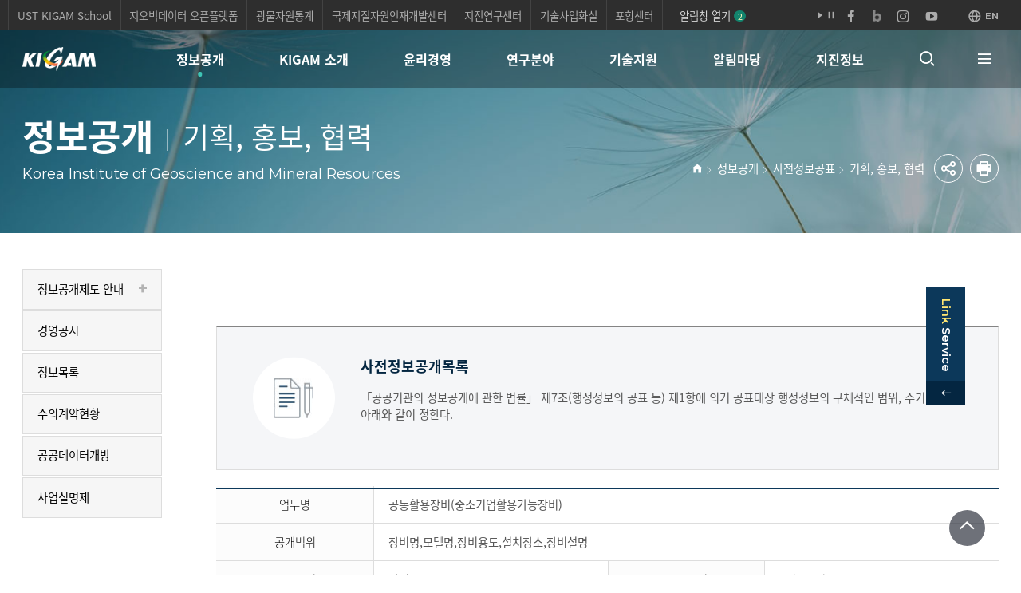

--- FILE ---
content_type: text/html;charset=UTF-8
request_url: https://www.kigam.re.kr/board.es?mid=a10102010000&bid=0059&list_no=30266&act=view
body_size: 64989
content:











<!DOCTYPE html>








<html lang="ko">
<head>
<meta charset="UTF-8" />









    
        
    
        
    
        
    
        
    
        
    
        
    
        
    
        
    
        
    
        
    
        
    
        
    
        
    





<meta http-equiv="X-UA-Compatible" content="IE=edge" />
<meta name="viewport" content="width=device-width,initial-scale=1.0,minimum-scale=1.0,maximum-scale=1.0,user-scalable=no" />


<meta name="title" content="공동활용장비(중소기업활용가능장비) | 기획, 홍보, 협력 | 사전정보공표 | 정보공개 : KIGAM 한국지질자원연구원" />
<meta name="description" content="KIGAM 한국지질자원연구원,공동활용장비(중소기업활용가능장비) | 기획, 홍보, 협력 | 사전정보공표 | 정보공개" />
<meta name="keyword" content="KIGAM 한국지질자원연구원" />
<meta name="author" content="KIGAM 한국지질자원연구원" />
<meta property="og:type" content="website" />
<meta property="og:title" content="KIGAM 한국지질자원연구원" />
<meta property="og:site_name" content="KIGAM 한국지질자원연구원" />
<meta property="og:description" content="KIGAM 한국지질자원연구원" />
<meta property="og:url" content="https://www.kigam.re.kr" />
<meta property="og:image" content="https://www.kigam.re.kr/main/img/common/og_logo.png" />
<title>공동활용장비(중소기업활용가능장비) | 기획, 홍보, 협력 | 사전정보공표 | 정보공개 : KIGAM 한국지질자원연구원</title>
<!-- 공통 CSS -->
	<link rel="stylesheet" type="text/css" href="/main/css/webfonts.css" />
	<link rel="stylesheet" type="text/css" href="/main/css/jquery.mCustomScrollbar.min.css" />
	<link rel="stylesheet" type="text/css" href="/main/css/grid.min.css" />
	<link rel="stylesheet" href="/main/css/basic.css" />
	<link rel="stylesheet" href="/main/css/layout.css" />

<!-- 서브 CSS -->
	<link rel="stylesheet" href="/main/css/sub.css" />
	<link rel="stylesheet" href="/main/css/sub_es.css" />
	
	
	<link rel="stylesheet" href="/upload/skin/board/plani.css" />
	
<!-- 	<link rel="stylesheet" href="/jquery/css/jquery.bxslider.css" /> -->
	<link rel="stylesheet" href="/jquery/css/jquery-ui-1.9.2.custom.css" />
	

<!-- 공통 JS -->
	<script src="/jquery/js/jquery-2.2.4.min.js"></script>
	<script src="/js/global.js"></script>
	<script src="/jquery/js/jquery.bxslider.min.js"></script>
	<script src="/jquery/js/jquery.mCustomScrollbar.concat.min.js"></script>
	<script src="/jquery/js/jquery.mCustomScrollbar.concat.min.js"></script>
	<script src="/jquery/js/jquery-ui.custom.js"></script>
	<script src="/jquery/js/imageMapResizer.min.js"></script>
	<script src="/ease_src/js/captchaboard.js"></script>
	<script src="/main/js/menu.js"></script>
		
	


<!-- 서브 JS -->
	<script src="/main/js/sub.js"></script>
	<script src="/ease_src/sEditor/js/HuskyEZCreator.js" charset="UTF-8"></script>
	<script src="/ease_src/js/board.js"></script>
	
	
	<script src="/jquery/js/jquery.bxslider.min.js"></script>
	<script src="/jquery/js/ui.datepicker.js"></script>
	<script src="/jquery/js/jquery-ui.min.js"></script>
	





 
</head>

<body>
<a id="uppermost" href="#content" class="skip-to">본문 바로가기</a>
<div id="hiddenLayer" style="display:none"></div>
<div class="mw" id="mw_temp" style="display:none;"></div>

<div id="wrap">

	
	



	<div class="popupzone">
		<div class="container">
			<div class="group">
				<h2 class="title">KIGAM <strong>알림창</strong></h2>
				
				
				
				<ul>
					
					
						<li><a href="https://www.kigam.re.kr/board.es?mid=a10703040000&bid=0025&act=view&list_no=63864" target="_self"><img src="/upload/popupzone/a1/176889133560600.jpg" alt="기간 2025.12.25 ~ 2026.03.29
장소 한국지질자원연구원 지질박물관 기획전시실 Tyrannosaurs rex 120th Anniversary 지질박물관 특별 기획전 티라노사우르스 120년" /></a></li>
					
					
					
					
						<li><a href="https://www.kigam.re.kr/gallery.es?mid=a10206090000&bid=0006&act=view&list_no=5677" target="_self"><img src="/upload/popupzone/a1/176907282274500.jpg" alt="설 명절 청탁금지법 바로알기" /></a></li>
					
					
					
				</ul>
				
				
			    
			    <div class="item2">
		            <p class="label">알림건수 : 총 <span class="popup-count">0</span>건</p>
		            <a href="javascript:void(0)" class="label close">닫기</a>
		            <a href="javascript:void(0)" class="label close oneday">오늘하루열지않기</a>
		        </div>
	        
		    </div>
		</div>
	</div>


<script>
	var mySlider;
	
	$(function(){

	    var popupcount = $(".popupzone ul li").length;
	    $('.popup-count').text(popupcount);

	    $('.popup-open').on("click",function(){
	    	
	    	
	    	$(".popupzone").attr("tabindex", 0).show().focus();
	    	mySlider.reloadSlider();
	    	
	    	if(popupcount > 0){
	    		$('.popupzone').show();
	    		
	    	}else{
	    		event.preventDefault();
	    	}
	    	return false;
	    });

	    $(".popupzone .close").on("click",function(){
		    $(".popupzone").hide();
		    $('.popup-open').removeClass('hide');
		    $(".popup-open").focus();
		    
		    return false;
		}); 

	    
	    //  오늘하루열지않기
	    $('.oneday').on('click', function () {
		    $(".popupzone").hide();
		    $(".popup-open").focus();
		    check_close('', '');
	    });
	    
	    
//	    $(".popupzone .btn-close2").on("click",function(){
//		    $(".popupzone").removeClass("active");
//		});
	    
	    // 팝업

	    
//	    if ($popup.find('li').length > 2) {
//		    // 팝업 슬라이더
		    mySlider = $('.popupzone .group ul').bxSlider
		    
		    ({
		        auto            : true,
		        autoStart       : true,
		        autoDirection   : 'next',
		        autoHover       : true,
		        moveSlides      : 1,
		        minSlides       : 1,        
		        slideWidth      : 350,  
		        maxSlides       : 3,
		        slideMargin		: 40,
		        pager           : false,
		        controls        : true,
		        autoControls    : false,
		        infiniteLoop:false
		    });
//	    }
	    
	});
	
	if( getCookie("popupzone_a1") == "done" ){
		$('.popupzone').hide();
	    $('.popup-open').removeClass('hide');
	}else{
		//popup  건수 0일 경우
		if( $('.popupzone .popup-countW .popup-count').text() == '0'){
			$('.popupzone').hide();
		    $('.popup-open').removeClass('hide');
		}else{
			
		}
	}

	
	function check_close(){	
		setCookie("popupzone_a1", "done", 1);
	}

	function setCookie( name, value, expiredays ){	
		var expire_date = new Date() ;  //오늘날짜를  대입값으로 설정한다.
		var secure = location.protocol == 'https:' ? ' secure;' : '';
		expire_date.setDate(expire_date.getDate() + expiredays) ;
		document.cookie = name + "=" + escape( value ) + "; path=/" + "; expires=" + expire_date.toGMTString() + ";" + secure;		
	}
</script>

	
	
	
	
	<header id="header">
		
		<div class="bg"></div>
		<div class="top">
			<div class="container">
				<div class="site-link">
					<a href="" class="btn-drop">
						센터 바로가기
					</a>
					<ul class="list">
						<li><a href="/menu.es?mid=a11101010100">UST KIGAM School</a></li>
						<li><a href="https://data.kigam.re.kr" title="새창" target="_blank" rel="noopener noreferrer">지오빅데이터 오픈플랫폼</a></li>
						<li><a href="/mici/" title="새창" target="_blank">광물자원통계</a></li>
						<li><a href="/isgeo/" title="새창" target="_blank" rel="noopener noreferrer">국제지질자원인재개발센터</a></li>
						<li><a href="/quake/" title="새창" target="_blank">지진연구센터</a></li>
						<li><a href="/tlo/" title="새창" target="_blank">기술사업화실</a></li>
						<li><a href="/pohang" title="새창" target="_blank">포항센터</a></li>
					</ul>
					
					<a href="javascript:void(0)" class="popup-open">알림창 <p class="title">열기</p> <span class="popup-count">0</span></a>
				</div>

				<div class="utils">  
					<div class="music-control"> 
						<button class="playButton"><i class="xi-play" style="color:#acacac;"></i><span class="sr-only">배경음 재생</span></button>
						<button class="pauseButton"><i class="xi-pause" style="color:#acacac;"></i><span class="sr-only">배경음 정지</span></button>
					</div>
					  
					
					
						<!-- <a href="/corpLogin.es?mid=a10902000000" class="link login">
							<i class="xi-lock-o"></i>
							<span>로그인</span>
						</a> -->
					
					
					<div class="link-sns">
						<a href="https://www.facebook.com/WCIKIGAM" class="link facebook" title="새창" target="_blank" rel="noopener noreferrer">
							<i class="xi-facebook"></i>
							<p class="sr-only">페이스북</p>
						</a>
						<a href="https://blog.naver.com/kigamblog" class="link blog" title="새창" target="_blank" rel="noopener noreferrer">
							<img src="/main/img/common/ft_blog.png" alt="blog">
							<p class="sr-only">블로그</p>
						</a>
						<a href="https://instagram.com/kigam_official" class="link youtube" title="새창" target="_blank" rel="noopener noreferrer">
							<i class="xi-instagram"></i>
							<p class="sr-only">인스타그램</p>
						</a>
						<a href="https://www.youtube.com/user/kigamsns" class="link youtube" title="새창" target="_blank" rel="noopener noreferrer">
							<i class="xi-youtube-play"></i>
							<p class="sr-only">유튜브</p>
						</a>
					</div>
					<a href="/english/" class="link eng">
						<i class="xi-globus"></i>
						<span>EN</span>
					</a>
					<!-- <a href="" class="link sitemap">
						<i class="xi-bars"></i>
						<span class="sr-only">
							site map
						</span>
					</a> -->
				</div>

			</div>
		</div>


		<div class="bottom">
			<div class="container">
				<h1 class="logo">
					<a href="/main/"><span class="sr-only">KIGAM 한국지질자원연구원</span></a>
				</h1>
				<nav>

<ul id="gnb" class="topmenu">
	<li class="lnb1 mnfirst">
		<a href="/menu.es?mid=a10101010000">정보공개</a>
			


<div class="depth-info info01">
  <strong class="title">
    정보공개
  </strong>
  <p class="desc">
    지속가능한 안전.풍요 사회 실현의
    지질자원 기술 솔루션 리더
  </p>
  <div class="img">
    <img src="/main/img/common/drop_icon01.png" alt="">
  </div>
</div>
			<ul class="depth2 sub01">
				<li class="sub01 subfirst"><a href="/menu.es?mid=a10101010000">정보공개제도 안내</a>
					<div>
						<ul class="lnb-detail">
							<li class="lnb-detail-item"><a href="/menu.es?mid=a10101010000">청구권자 및 대상정보</a></li>
							<li class="lnb-detail-item"><a href="/menu.es?mid=a10101020000">처리절차</a></li>
							<li class="lnb-detail-item"><a href="/menu.es?mid=a10101030000">비공개대상정보</a></li>
							<li class="lnb-detail-item"><a href="/menu.es?mid=a10101040000">관련법령</a></li>
							<li class="lnb-detail-item"><a href="/menu.es?mid=a10101050000">수수료 정보</a></li>
						</ul>
					</div>
				</li>
				<li class="sub03"><a href="https://onest.re.kr/mngg/info/portalMngInfoList.do" target="_blank" rel="noopener noreferrer" title="새창으로 이동" class="linkWindow">경영공시</a>
					<div>
					</div>
				</li>
				<li class="sub04"><a href="/menu.es?mid=a10104000000">정보목록</a>
					<div>
					</div>
				</li>
				<li class="sub08"><a href="/menu.es?mid=a10108000000">수의계약현황</a>
					<div>
					</div>
				</li>
				<li class="sub06"><a href="/menu.es?mid=a10106000000">공공데이터개방</a>
					<div>
					</div>
				</li>
				<li class="sub07 sublast"><a href="/menu.es?mid=a10107000000">사업실명제</a>
					<div>
					</div>
				</li>
			</ul>
			

	</li>
	<li class="lnb2">
		<a href="/menu.es?mid=a10201000000">KIGAM 소개</a>
			


<div class="depth-info info02">
  <strong class="title">
    KIGAM 소개
  </strong>
  <p class="desc">
    지속가능한 안전.풍요 사회 실현의
    지질자원 기술 솔루션 리더
  </p>
  <div class="img">
    <img src="/main/img/common/drop_icon02.png" alt="">
  </div>
</div>
			<ul class="depth2 sub02">
				<li class="sub01 subfirst"><a href="/menu.es?mid=a10201000000">인사말</a>
					<div>
					</div>
				</li>
				<li class="sub02"><a href="/menu.es?mid=a10202000000">비전 및 임무</a>
					<div>
					</div>
				</li>
				<li class="sub08"><a href="/menu.es?mid=a10208000000">KIGAM다움(핵심가치)</a>
					<div>
					</div>
				</li>
				<li class="sub03"><a href="/menu.es?mid=a10203000000">연혁</a>
					<div>
					</div>
				</li>
				<li class="sub04"><a href="/menu.es?mid=a10204000000">조직도</a>
					<div>
					</div>
				</li>
				<li class="sub05"><a href="/menu.es?mid=a10205010000">대외협력</a>
					<div>
						<ul class="lnb-detail">
							<li class="lnb-detail-item"><a href="/menu.es?mid=a10205010000">해외기관양해각서체결현황</a></li>
							<li class="lnb-detail-item"><a href="/menu.es?mid=a10205020000">국제기구/프로그램현황</a></li>
						</ul>
					</div>
				</li>
				<li class="sub06"><a href="/menu.es?mid=a10206010000">홍보관</a>
					<div>
						<ul class="lnb-detail">
							<li class="lnb-detail-item"><a href="/menu.es?mid=a10206010000">홍보자료</a></li>
							<li class="lnb-detail-item"><a href="/menu.es?mid=a10206020000">KIGAM TV</a></li>
							<li class="lnb-detail-item"><a href="/menu.es?mid=a10206090000">카드뉴스</a></li>
							<li class="lnb-detail-item"><a href="/menu.es?mid=a10206100000">인포그래픽</a></li>
							<li class="lnb-detail-item"><a href="/menu.es?mid=a10206030000">소식지</a></li>
							<li class="lnb-detail-item"><a href="/menu.es?mid=a10206040000">Annual Report</a></li>
							<li class="lnb-detail-item"><a href="/menu.es?mid=a10206110000">Issue Report</a></li>
							<li class="lnb-detail-item"><a href="/menu.es?mid=a10206070000">CI 및 홍보노래</a></li>
						</ul>
					</div>
				</li>
				<li class="sub10"><a href="/menu.es?mid=a10210000000">안전보건경영방침</a>
					<div>
					</div>
				</li>
				<li class="sub07 sublast"><a href="/menu.es?mid=a10207010000">오시는 길</a>
					<div>
						<ul class="lnb-detail">
							<li class="lnb-detail-item"><a href="/menu.es?mid=a10207010000">오시는 길</a></li>
							<li class="lnb-detail-item"><a href="/menu.es?mid=a10207030100">견학신청</a></li>
							<li class="lnb-detail-item"><a href="/tourMap/html/index.html" target="_blank" rel="noopener noreferrer" title="새창으로 이동" class="linkWindow">연구원맵</a></li>
						</ul>
					</div>
				</li>
			</ul>
			

	</li>
	<li class="lnb3">
		<a href="/menu.es?mid=a10301010000">윤리경영</a>
			


<div class="depth-info info03">
  <strong class="title">
    윤리경영
  </strong>
  <p class="desc">
    지속가능한 안전.풍요 사회 실현의
    지질자원 기술 솔루션 리더
  </p>
  <div class="img">
    <img src="/main/img/common/drop_icon03.png" alt="">
  </div>
</div>
			<ul class="depth2 sub03">
				<li class="sub01 subfirst"><a href="/menu.es?mid=a10301010000">윤리경영개요</a>
					<div>
						<ul class="lnb-detail">
							<li class="lnb-detail-item"><a href="/menu.es?mid=a10301010000">윤리헌장</a></li>
							<li class="lnb-detail-item"><a href="/menu.es?mid=a10301020000">실천서약</a></li>
							<li class="lnb-detail-item"><a href="/menu.es?mid=a10301030000">비전 및 추진전략</a></li>
							<li class="lnb-detail-item"><a href="/menu.es?mid=a10301040000">자가진단 결과</a></li>
						</ul>
					</div>
				</li>
				<li class="sub02"><a href="/menu.es?mid=a10302010000">인권경영개요</a>
					<div>
						<ul class="lnb-detail">
							<li class="lnb-detail-item"><a href="/menu.es?mid=a10302010000">인권경영헌장</a></li>
							<li class="lnb-detail-item"><a href="/menu.es?mid=a10302020000">인권경영이행지침</a></li>
						</ul>
					</div>
				</li>
				<li class="sub05"><a href="/menu.es?mid=a10305000000">청렴교육현황</a>
					<div>
					</div>
				</li>
				<li class="sub06"><a href="/menu.es?mid=a10306000000">반부패추진현황</a>
					<div>
					</div>
				</li>
				<li class="sub07"><a href="/menu.es?mid=a10307000000">종합청렴도</a>
					<div>
					</div>
				</li>
				<li class="sub08"><a href="/menu.es?mid=a10308010100">클린신고센터</a>
					<div>
						<ul class="lnb-detail">
							<li class="lnb-detail-item"><a href="/menu.es?mid=a10308010100">부조리신고센터</a></li>
							<li class="lnb-detail-item"><a href="/menu.es?mid=a10308020000">예산낭비신고센터</a></li>
							<li class="lnb-detail-item"><a href="/menu.es?mid=a10308030100">청탁등록센터</a></li>
							<li class="lnb-detail-item"><a href="/menu.es?mid=a10308040100">연구부정행위신고센터</a></li>
							<li class="lnb-detail-item"><a href="/menu.es?mid=a10308050100">갑질신고센터</a></li>
							<li class="lnb-detail-item"><a href="/menu.es?mid=a10308060100">직장내 괴롭힘/성희롱·성폭력</a></li>
							<li class="lnb-detail-item"><a href="/menu.es?mid=a10308070000">청렴활동 및 상담사례</a></li>
						</ul>
					</div>
				</li>
				<li class="sub09"><a href="/menu.es?mid=a10309000000">업무추진비 집행내역</a>
					<div>
					</div>
				</li>
				<li class="sub11 sublast"><a href="/menu.es?mid=a10311000000">갑질근절추진현황</a>
					<div>
					</div>
				</li>
			</ul>
			

	</li>
	<li class="lnb4">
		<a href="/menu.es?mid=a10401010100">연구분야</a>
			


<div class="depth-info info04">
  <strong class="title">
    연구분야
  </strong>
  <p class="desc">
    지속가능한 안전.풍요 사회 실현의
    지질자원 기술 솔루션 리더
  </p>
  <div class="img">
    <img src="/main/img/common/drop_icon04.png" alt="">
  </div>
</div>
			<ul class="depth2 sub04">
				<li class="sub01 subfirst"><a href="/menu.es?mid=a10401010100">지질조사연구본부</a>
					<div>
						<ul class="lnb-detail">
							<li class="lnb-detail-item"><a href="/menu.es?mid=a10401010100">연구본부소개</a></li>
							<li class="lnb-detail-item"><a href="/menu.es?mid=a10401020000">지질연구센터</a></li>
							<li class="lnb-detail-item"><a href="/menu.es?mid=a10401080000">활성지구조연구센터</a></li>
							<li class="lnb-detail-item"><a href="/menu.es?mid=a10401090000">제4기지질연구센터</a></li>
							<li class="lnb-detail-item"><a href="/menu.es?mid=a10401100000">우주행성지질연구실</a></li>
							<li class="lnb-detail-item"><a href="/menu.es?mid=a10401050000">지질자원분석센터</a></li>
							<li class="lnb-detail-item"><a href="/menu.es?mid=a10401060000">지질박물관</a></li>
						</ul>
					</div>
				</li>
				<li class="sub02"><a href="/menu.es?mid=a10402010100">자원탐사개발연구본부</a>
					<div>
						<ul class="lnb-detail">
							<li class="lnb-detail-item"><a href="/menu.es?mid=a10402010100">연구본부소개</a></li>
							<li class="lnb-detail-item"><a href="/menu.es?mid=a10402060000">광물탐사개발연구센터</a></li>
							<li class="lnb-detail-item"><a href="/menu.es?mid=a10402070000">광상지질연구센터</a></li>
							<li class="lnb-detail-item"><a href="/menu.es?mid=a10402080000">석유미래에너지연구센터</a></li>
							<li class="lnb-detail-item"><a href="/menu.es?mid=a10402090000">해저지질연구센터</a></li>
							<li class="lnb-detail-item"><a href="/menu.es?mid=a10402100000">해저탐사연구센터</a></li>
						</ul>
					</div>
				</li>
				<li class="sub03"><a href="/menu.es?mid=a10403010100">지구환경연구본부</a>
					<div>
						<ul class="lnb-detail">
							<li class="lnb-detail-item"><a href="/menu.es?mid=a10403010100">연구본부소개</a></li>
							<li class="lnb-detail-item"><a href="/menu.es?mid=a10403050000">탄소저장연구센터</a></li>
							<li class="lnb-detail-item"><a href="/menu.es?mid=a10403060000">지하수자원연구센터</a></li>
							<li class="lnb-detail-item"><a href="/menu.es?mid=a10403070000">지하수환경연구센터</a></li>
							<li class="lnb-detail-item"><a href="/menu.es?mid=a10403080000">환경지질연구센터</a></li>
						</ul>
					</div>
				</li>
				<li class="sub05"><a href="/menu.es?mid=a10405010000">자원활용연구본부</a>
					<div>
						<ul class="lnb-detail">
							<li class="lnb-detail-item"><a href="/menu.es?mid=a10405010100">연구본부소개</a></li>
							<li class="lnb-detail-item"><a href="/menu.es?mid=a10405020000">자원회수연구센터</a></li>
							<li class="lnb-detail-item"><a href="/menu.es?mid=a10405030000">자원순환연구센터</a></li>
							<li class="lnb-detail-item"><a href="/menu.es?mid=a10405040000">자원소재연구센터</a></li>
							<li class="lnb-detail-item"><a href="/menu.es?mid=a10405060000">탄소자원화연구실</a></li>
						</ul>
					</div>
				</li>
				<li class="sub04"><a href="/menu.es?mid=a10404010100">국토안전연구본부</a>
					<div>
						<ul class="lnb-detail">
							<li class="lnb-detail-item"><a href="/menu.es?mid=a10404010100">연구본부소개</a></li>
							<li class="lnb-detail-item"><a href="/menu.es?mid=a10404020000">지진연구센터</a></li>
							<li class="lnb-detail-item"><a href="/menu.es?mid=a10404050000">복합지진탐지연구센터</a></li>
							<li class="lnb-detail-item"><a href="/menu.es?mid=a10404060000">방폐물심층처분연구센터</a></li>
							<li class="lnb-detail-item"><a href="/menu.es?mid=a10404070000">지질재해연구실</a></li>
						</ul>
					</div>
				</li>
				<li class="sub10"><a href="/menu.es?mid=a10410010000">지질자원융합지식본부</a>
					<div>
						<ul class="lnb-detail">
							<li class="lnb-detail-item"><a href="/menu.es?mid=a10410010100">연구본부소개</a></li>
							<li class="lnb-detail-item"><a href="/menu.es?mid=a10410020000">지질자원데이터연구실</a></li>
							<li class="lnb-detail-item"><a href="/menu.es?mid=a10410030000">지질자원AI 융합연구실</a></li>
							<li class="lnb-detail-item"><a href="/menu.es?mid=a10410040000">자원경제연구실</a></li>
							<li class="lnb-detail-item"><a href="/menu.es?mid=a10410050000">지식확산인재교육실</a></li>
							<li class="lnb-detail-item"><a href="/menu.es?mid=a10410060000">기술사업화실</a></li>
						</ul>
					</div>
				</li>
				<li class="sub09"><a href="/menu.es?mid=a10409000000">포항지질자원실증연구센터</a>
					<div>
						<ul class="lnb-detail">
							<li class="lnb-detail-item"><a href="/menu.es?mid=a10409010100">연구센터 소개</a></li>
						</ul>
					</div>
				</li>
				<li class="sub08 sublast"><a href="/menu.es?mid=a10408010000">과제 및 성과목록</a>
					<div>
						<ul class="lnb-detail">
							<li class="lnb-detail-item"><a href="/menu.es?mid=a10408010000">과제목록</a></li>
							<li class="lnb-detail-item"><a href="/menu.es?mid=a10408020000">논문목록</a></li>
							<li class="lnb-detail-item"><a href="/menu.es?mid=a10408030000">특허목록</a></li>
						</ul>
					</div>
				</li>
			</ul>
			

	</li>
	<li class="lnb5">
		<a href="/menu.es?mid=a10601000000">기술지원</a>
			


<div class="depth-info info06">
  <strong class="title">
    기술지원
  </strong>
  <p class="desc">
    지속가능한 안전.풍요 사회 실현의
    지질자원 기술 솔루션 리더
  </p>
  <div class="img">
    <img src="/main/img/common/drop_icon06.png" alt="">
  </div>
</div>
			<ul class="depth2 sub06">
				<li class="sub01 subfirst"><a href="/menu.es?mid=a10601000000">시험분석의뢰</a>
					<div>
					</div>
				</li>
				<li class="sub02"><a href="/menu.es?mid=a10602010000">협력기업</a>
					<div>
						<ul class="lnb-detail">
							<li class="lnb-detail-item"><a href="https://www.kigam.re.kr/menu.es?mid=a60301010000">협력기업 선정 안내</a></li>
							<li class="lnb-detail-item"><a href="/menu.es?mid=a10602020000">협력기업 지정 현황</a></li>
						</ul>
					</div>
				</li>
				<li class="sub03"><a href="/menu.es?mid=a10603000000">기술사업화지원</a>
					<div>
					</div>
				</li>
				<li class="sub04"><a href="/menu.es?mid=a10604000000">운석감정의뢰</a>
					<div>
					</div>
				</li>
				<li class="sub05"><a href="/menu.es?mid=a10605000000">시추(암추)코어 이용</a>
					<div>
					</div>
				</li>
				<li class="sub06 sublast"><a href="/menu.es?mid=a10606000000">천연석방사능측정</a>
					<div>
					</div>
				</li>
			</ul>
			

	</li>
	<li class="lnb6">
		<a href="/menu.es?mid=a10701000000">알림마당</a>
			



<div class="depth-info info07">
  <strong class="title">
    고객참여
  </strong>
  <p class="desc">
    지속가능한 안전.풍요 사회 실현의
    지질자원 기술 솔루션 리더
  </p>
  <div class="img">
    <img src="/main/img/common/drop_icon07.png" alt="">
  </div>
</div>
			<ul class="depth2 sub07">
				<li class="sub01 subfirst"><a href="/menu.es?mid=a10701000000">고객헌장</a>
					<div>
					</div>
				</li>
				<li class="sub02"><a href="/menu.es?mid=a10702000000">묻고답하기</a>
					<div>
					</div>
				</li>
				<li class="sub03"><a href="/menu.es?mid=a10703010000">연구원소식</a>
					<div>
						<ul class="lnb-detail">
							<li class="lnb-detail-item"><a href="/menu.es?mid=a10703010000">연구원소식</a></li>
							<li class="lnb-detail-item"><a href="/menu.es?mid=a10703020000">이슈! 지질자원</a></li>
							<li class="lnb-detail-item"><a href="/menu.es?mid=a10703030000">R&D 하이라이트</a></li>
							<li class="lnb-detail-item"><a href="/menu.es?mid=a10703040000">보도자료</a></li>
							<li class="lnb-detail-item"><a href="/menu.es?mid=a10703050000">지질자원뉴스 HOT CLIP</a></li>
							<li class="lnb-detail-item"><a href="/menu.es?mid=a10703060000">사회공헌</a></li>
						</ul>
					</div>
				</li>
				<li class="sub04"><a href="/menu.es?mid=a10704000000">공지사항</a>
					<div>
					</div>
				</li>
				<li class="sub05"><a href="/menu.es?mid=a10705010000">채용공고</a>
					<div>
						<ul class="lnb-detail">
							<li class="lnb-detail-item"><a href="/menu.es?mid=a10705010000">정규직 채용안내</a></li>
							<li class="lnb-detail-item"><a href="/menu.es?mid=a10705020000">기간제 채용안내</a></li>
							<li class="lnb-detail-item"><a href="/menu.es?mid=a10705030000">채용공고</a></li>
							<li class="lnb-detail-item"><a href="/menu.es?mid=a10705040000">인재상</a></li>
						</ul>
					</div>
				</li>
				<li class="sub06"><a href="/menu.es?mid=a10706010000">입찰정보</a>
					<div>
						<ul class="lnb-detail">
							<li class="lnb-detail-item"><a href="/menu.es?mid=a10706010000">입찰공고</a></li>
							<li class="lnb-detail-item"><a href="/menu.es?mid=a10706020000">입찰 및 계약관련 양식</a></li>
						</ul>
					</div>
				</li>
				<li class="sub07"><a href="/estimate/" target="_blank" rel="noopener noreferrer" title="새창으로 이동" class="linkWindow">전자견적</a>
					<div>
					</div>
				</li>
				<li class="sub08 sublast"><a href="/menu.es?mid=a10708010000">간행물 구매</a>
					<div>
						<ul class="lnb-detail">
							<li class="lnb-detail-item"><a href="/menu.es?mid=a10708010000">메인</a></li>
							<li class="lnb-detail-item"><a href="/menu.es?mid=a10708020000">지질도인덱스</a></li>
							<li class="lnb-detail-item"><a href="/menu.es?mid=a10708030000">지질도</a></li>
							<li class="lnb-detail-item"><a href="/menu.es?mid=a10708040000">수치지질도</a></li>
							<li class="lnb-detail-item"><a href="/menu.es?mid=a10708050000">기타지질도</a></li>
							<li class="lnb-detail-item"><a href="/menu.es?mid=a10708060000">단행본</a></li>
							<li class="lnb-detail-item"><a href="/menu.es?mid=a10708070000">간행물서비스 이용약관</a></li>
						</ul>
					</div>
				</li>
			</ul>
			

	</li>
	<li class="lnb7 mnlast">
		<a href="/gallery.es?mid=a40403000000&bid=0041" target="_blank" rel="noopener noreferrer" title="새창으로 이동" class="linkWindow">지진정보</a>
			
<div class="depth-info info09">
  <strong class="title">
   지진정보
  </strong>
  <p class="desc">
    지속가능한 안전.풍요 사회 실현의
    지질자원 기술 솔루션 리더
  </p>
  <div class="img">
    <img src="/main/img/common/drop_icon12.png" alt="">
  </div>
</div>
			<ul class="depth2 sub12">
				<li class="sub01 subfirst"><a href="/gallery.es?mid=a40403000000&bid=0041" target="_blank" rel="noopener noreferrer" title="새창으로 이동" class="linkWindow">지진정보</a>
					<div>
					</div>
				</li>
			</ul>
			

	</li>
</ul>

</nav>
				
				

				<div class="util">
					<a href="" class="btn-search">
						<i class="xi-search"></i>
						<span class="sr-only">검색메뉴</span>
					</a>
					<div class="search-wrap">
						<div class="inner">
							<form name="searchForm" method="post" action="/aivorySearch.es?mid=a10909000000">
							<div class="input-box">
								<input type="text" name=allKeyWord class="form-control" placeholder="검색어를 입력해 주세요" title="검색어를 입력해 주세요">
								<button class="btn" onclick="document.searchForm.submit(); return false;">
									<i class="xi-search"></i>
									<p class="sr-only">검색</p>
								</button>
							</div>
							</form>
							<div class="ex-area">
								<span class="point">ex</span>
								<ul class="list-ex">
									<li><a href="#" onclick="document.searchForm.allKeyWord.value='지질자원';document.searchForm.submit(); return false;">지질자원</a></li>
									<li><a href="#" onclick="document.searchForm.allKeyWord.value='지질박물관';document.searchForm.submit(); return false;">지질박물관</a></li>
									<li><a href="#" onclick="document.searchForm.allKeyWord.value='오시는 길';document.searchForm.submit(); return false;">오시는 길</a></li>
								</ul>
							</div>
						</div>
						<a href="" class="btn-close">
							<i class="xi-close"></i>
							<p class="sr-only">닫기</p>
						</a>
					</div>
					<a href="" class="btn-all-menu">
						<i class="xi-bars"></i>
						<span class="sr-only">전체메뉴</span>
					</a>
					<div class="all-menu-wrap">
						<div class="web-top">
							<strong class="title">전체메뉴</strong>
						</div>
						<div class="box">
							

<ul id="head_menu_all" class="depth1">
	<li class="lnb1 mnfirst">
		<a href="/menu.es?mid=a10101010000">정보공개</a>
			<ul class="depth2 sub01">
				<li class="sub01 subfirst"><a href="/menu.es?mid=a10101010000">정보공개제도 안내</a>
					<ul class="depth3">
						<li class="lnb-detail-item"><a href="/menu.es?mid=a10101010000">청구권자 및 대상정보</a></li>
						<li class="lnb-detail-item"><a href="/menu.es?mid=a10101020000">처리절차</a></li>
						<li class="lnb-detail-item"><a href="/menu.es?mid=a10101030000">비공개대상정보</a></li>
						<li class="lnb-detail-item"><a href="/menu.es?mid=a10101040000">관련법령</a></li>
						<li class="lnb-detail-item"><a href="/menu.es?mid=a10101050000">수수료 정보</a></li>
					</ul>
				</li>
				<li class="sub03"><a href="https://onest.re.kr/mngg/info/portalMngInfoList.do" target="_blank" rel="noopener noreferrer" title="새창으로 이동" class="linkWindow">경영공시</a>
				</li>
				<li class="sub04"><a href="/menu.es?mid=a10104000000">정보목록</a>
				</li>
				<li class="sub08"><a href="/menu.es?mid=a10108000000">수의계약현황</a>
				</li>
				<li class="sub06"><a href="/menu.es?mid=a10106000000">공공데이터개방</a>
				</li>
				<li class="sub07 sublast"><a href="/menu.es?mid=a10107000000">사업실명제</a>
				</li>
			</ul>
	</li>
	<li class="lnb2">
		<a href="/menu.es?mid=a10201000000">KIGAM 소개</a>
			<ul class="depth2 sub02">
				<li class="sub01 subfirst"><a href="/menu.es?mid=a10201000000">인사말</a>
				</li>
				<li class="sub02"><a href="/menu.es?mid=a10202000000">비전 및 임무</a>
				</li>
				<li class="sub08 wide"><a href="/menu.es?mid=a10208000000">KIGAM다움(핵심가치)</a>
				</li>
				<li class="sub03"><a href="/menu.es?mid=a10203000000">연혁</a>
				</li>
				<li class="sub04"><a href="/menu.es?mid=a10204000000">조직도</a>
				</li>
				<li class="sub05"><a href="/menu.es?mid=a10205010000">대외협력</a>
					<ul class="depth3">
						<li class="lnb-detail-item"><a href="/menu.es?mid=a10205010000">해외기관양해각서체결현황</a></li>
						<li class="lnb-detail-item"><a href="/menu.es?mid=a10205020000">국제기구/프로그램현황</a></li>
					</ul>
				</li>
				<li class="sub06"><a href="/menu.es?mid=a10206010000">홍보관</a>
					<ul class="depth3">
						<li class="lnb-detail-item"><a href="/menu.es?mid=a10206010000">홍보자료</a></li>
						<li class="lnb-detail-item"><a href="/menu.es?mid=a10206020000">KIGAM TV</a></li>
						<li class="lnb-detail-item"><a href="/menu.es?mid=a10206090000">카드뉴스</a></li>
						<li class="lnb-detail-item"><a href="/menu.es?mid=a10206100000">인포그래픽</a></li>
						<li class="lnb-detail-item"><a href="/menu.es?mid=a10206030000">소식지</a></li>
						<li class="lnb-detail-item"><a href="/menu.es?mid=a10206040000">Annual Report</a></li>
						<li class="lnb-detail-item"><a href="/menu.es?mid=a10206110000">Issue Report</a></li>
						<li class="lnb-detail-item"><a href="/menu.es?mid=a10206070000">CI 및 홍보노래</a></li>
					</ul>
				</li>
				<li class="sub10"><a href="/menu.es?mid=a10210000000">안전보건경영방침</a>
				</li>
				<li class="sub07 sublast"><a href="/menu.es?mid=a10207010000">오시는 길</a>
					<ul class="depth3">
						<li class="lnb-detail-item"><a href="/menu.es?mid=a10207010000">오시는 길</a></li>
						<li class="lnb-detail-item"><a href="/menu.es?mid=a10207030100">견학신청</a></li>
						<li class="lnb-detail-item"><a href="/tourMap/html/index.html" target="_blank" rel="noopener noreferrer" title="새창으로 이동" class="linkWindow">연구원맵</a></li>
					</ul>
				</li>
			</ul>
	</li>
	<li class="lnb3">
		<a href="/menu.es?mid=a10301010000">윤리경영</a>
			<ul class="depth2 sub03">
				<li class="sub01 subfirst"><a href="/menu.es?mid=a10301010000">윤리경영개요</a>
					<ul class="depth3">
						<li class="lnb-detail-item"><a href="/menu.es?mid=a10301010000">윤리헌장</a></li>
						<li class="lnb-detail-item"><a href="/menu.es?mid=a10301020000">실천서약</a></li>
						<li class="lnb-detail-item"><a href="/menu.es?mid=a10301030000">비전 및 추진전략</a></li>
						<li class="lnb-detail-item"><a href="/menu.es?mid=a10301040000">자가진단 결과</a></li>
					</ul>
				</li>
				<li class="sub02"><a href="/menu.es?mid=a10302010000">인권경영개요</a>
					<ul class="depth3">
						<li class="lnb-detail-item"><a href="/menu.es?mid=a10302010000">인권경영헌장</a></li>
						<li class="lnb-detail-item"><a href="/menu.es?mid=a10302020000">인권경영이행지침</a></li>
					</ul>
				</li>
				<li class="sub05"><a href="/menu.es?mid=a10305000000">청렴교육현황</a>
				</li>
				<li class="sub06"><a href="/menu.es?mid=a10306000000">반부패추진현황</a>
				</li>
				<li class="sub07"><a href="/menu.es?mid=a10307000000">종합청렴도</a>
				</li>
				<li class="sub08"><a href="/menu.es?mid=a10308010100">클린신고센터</a>
					<ul class="depth3">
						<li class="lnb-detail-item"><a href="/menu.es?mid=a10308010100">부조리신고센터</a></li>
						<li class="lnb-detail-item"><a href="/menu.es?mid=a10308020000">예산낭비신고센터</a></li>
						<li class="lnb-detail-item"><a href="/menu.es?mid=a10308030100">청탁등록센터</a></li>
						<li class="lnb-detail-item"><a href="/menu.es?mid=a10308040100">연구부정행위신고센터</a></li>
						<li class="lnb-detail-item"><a href="/menu.es?mid=a10308050100">갑질신고센터</a></li>
						<li class="lnb-detail-item"><a href="/menu.es?mid=a10308060100">직장내 괴롭힘/성희롱·성폭력</a></li>
						<li class="lnb-detail-item"><a href="/menu.es?mid=a10308070000">청렴활동 및 상담사례</a></li>
					</ul>
				</li>
				<li class="sub09"><a href="/menu.es?mid=a10309000000">업무추진비 집행내역</a>
				</li>
				<li class="sub11 sublast"><a href="/menu.es?mid=a10311000000">갑질근절추진현황</a>
				</li>
			</ul>
	</li>
	<li class="lnb4">
		<a href="/menu.es?mid=a10401010100">연구분야</a>
			<ul class="depth2 sub04">
				<li class="sub01 subfirst"><a href="/menu.es?mid=a10401010100">지질조사연구본부</a>
					<ul class="depth3">
						<li class="lnb-detail-item"><a href="/menu.es?mid=a10401010100">연구본부소개</a></li>
						<li class="lnb-detail-item"><a href="/menu.es?mid=a10401020000">지질연구센터</a></li>
						<li class="lnb-detail-item"><a href="/menu.es?mid=a10401080000">활성지구조연구센터</a></li>
						<li class="lnb-detail-item"><a href="/menu.es?mid=a10401090000">제4기지질연구센터</a></li>
						<li class="lnb-detail-item"><a href="/menu.es?mid=a10401100000">우주행성지질연구실</a></li>
						<li class="lnb-detail-item"><a href="/menu.es?mid=a10401050000">지질자원분석센터</a></li>
						<li class="lnb-detail-item"><a href="/menu.es?mid=a10401060000">지질박물관</a></li>
					</ul>
				</li>
				<li class="sub02"><a href="/menu.es?mid=a10402010100">자원탐사개발연구본부</a>
					<ul class="depth3">
						<li class="lnb-detail-item"><a href="/menu.es?mid=a10402010100">연구본부소개</a></li>
						<li class="lnb-detail-item"><a href="/menu.es?mid=a10402060000">광물탐사개발연구센터</a></li>
						<li class="lnb-detail-item"><a href="/menu.es?mid=a10402070000">광상지질연구센터</a></li>
						<li class="lnb-detail-item"><a href="/menu.es?mid=a10402080000">석유미래에너지연구센터</a></li>
						<li class="lnb-detail-item"><a href="/menu.es?mid=a10402090000">해저지질연구센터</a></li>
						<li class="lnb-detail-item"><a href="/menu.es?mid=a10402100000">해저탐사연구센터</a></li>
					</ul>
				</li>
				<li class="sub03"><a href="/menu.es?mid=a10403010100">지구환경연구본부</a>
					<ul class="depth3">
						<li class="lnb-detail-item"><a href="/menu.es?mid=a10403010100">연구본부소개</a></li>
						<li class="lnb-detail-item"><a href="/menu.es?mid=a10403050000">탄소저장연구센터</a></li>
						<li class="lnb-detail-item"><a href="/menu.es?mid=a10403060000">지하수자원연구센터</a></li>
						<li class="lnb-detail-item"><a href="/menu.es?mid=a10403070000">지하수환경연구센터</a></li>
						<li class="lnb-detail-item"><a href="/menu.es?mid=a10403080000">환경지질연구센터</a></li>
					</ul>
				</li>
				<li class="sub05"><a href="/menu.es?mid=a10405010000">자원활용연구본부</a>
					<ul class="depth3">
						<li class="lnb-detail-item"><a href="/menu.es?mid=a10405010100">연구본부소개</a></li>
						<li class="lnb-detail-item"><a href="/menu.es?mid=a10405020000">자원회수연구센터</a></li>
						<li class="lnb-detail-item"><a href="/menu.es?mid=a10405030000">자원순환연구센터</a></li>
						<li class="lnb-detail-item"><a href="/menu.es?mid=a10405040000">자원소재연구센터</a></li>
						<li class="lnb-detail-item"><a href="/menu.es?mid=a10405060000">탄소자원화연구실</a></li>
					</ul>
				</li>
				<li class="sub04"><a href="/menu.es?mid=a10404010100">국토안전연구본부</a>
					<ul class="depth3">
						<li class="lnb-detail-item"><a href="/menu.es?mid=a10404010100">연구본부소개</a></li>
						<li class="lnb-detail-item"><a href="/menu.es?mid=a10404020000">지진연구센터</a></li>
						<li class="lnb-detail-item"><a href="/menu.es?mid=a10404050000">복합지진탐지연구센터</a></li>
						<li class="lnb-detail-item"><a href="/menu.es?mid=a10404060000">방폐물심층처분연구센터</a></li>
						<li class="lnb-detail-item"><a href="/menu.es?mid=a10404070000">지질재해연구실</a></li>
					</ul>
				</li>
				<li class="sub10"><a href="/menu.es?mid=a10410010000">지질자원융합지식본부</a>
					<ul class="depth3">
						<li class="lnb-detail-item"><a href="/menu.es?mid=a10410010100">연구본부소개</a></li>
						<li class="lnb-detail-item"><a href="/menu.es?mid=a10410020000">지질자원데이터연구실</a></li>
						<li class="lnb-detail-item"><a href="/menu.es?mid=a10410030000">지질자원AI 융합연구실</a></li>
						<li class="lnb-detail-item"><a href="/menu.es?mid=a10410040000">자원경제연구실</a></li>
						<li class="lnb-detail-item"><a href="/menu.es?mid=a10410050000">지식확산인재교육실</a></li>
						<li class="lnb-detail-item"><a href="/menu.es?mid=a10410060000">기술사업화실</a></li>
					</ul>
				</li>
				<li class="sub09"><a href="/menu.es?mid=a10409000000">포항지질자원실증연구센터</a>
					<ul class="depth3">
						<li class="lnb-detail-item"><a href="/menu.es?mid=a10409010100">연구센터 소개</a></li>
					</ul>
				</li>
				<li class="sub08 sublast"><a href="/menu.es?mid=a10408010000">과제 및 성과목록</a>
					<ul class="depth3">
						<li class="lnb-detail-item"><a href="/menu.es?mid=a10408010000">과제목록</a></li>
						<li class="lnb-detail-item"><a href="/menu.es?mid=a10408020000">논문목록</a></li>
						<li class="lnb-detail-item"><a href="/menu.es?mid=a10408030000">특허목록</a></li>
					</ul>
				</li>
			</ul>
	</li>
	<li class="lnb5">
		<a href="/menu.es?mid=a10601000000">기술지원</a>
			<ul class="depth2 sub06">
				<li class="sub01 subfirst"><a href="/menu.es?mid=a10601000000">시험분석의뢰</a>
				</li>
				<li class="sub02"><a href="/menu.es?mid=a10602010000">협력기업</a>
					<ul class="depth3">
						<li class="lnb-detail-item"><a href="https://www.kigam.re.kr/menu.es?mid=a60301010000">협력기업 선정 안내</a></li>
						<li class="lnb-detail-item"><a href="/menu.es?mid=a10602020000">협력기업 지정 현황</a></li>
					</ul>
				</li>
				<li class="sub03"><a href="/menu.es?mid=a10603000000">기술사업화지원</a>
				</li>
				<li class="sub04"><a href="/menu.es?mid=a10604000000">운석감정의뢰</a>
				</li>
				<li class="sub05"><a href="/menu.es?mid=a10605000000">시추(암추)코어 이용</a>
				</li>
				<li class="sub06 sublast"><a href="/menu.es?mid=a10606000000">천연석방사능측정</a>
				</li>
			</ul>
	</li>
	<li class="lnb6">
		<a href="/menu.es?mid=a10701000000">알림마당</a>
			<ul class="depth2 sub07">
				<li class="sub01 subfirst"><a href="/menu.es?mid=a10701000000">고객헌장</a>
				</li>
				<li class="sub02"><a href="/menu.es?mid=a10702000000">묻고답하기</a>
				</li>
				<li class="sub03"><a href="/menu.es?mid=a10703010000">연구원소식</a>
					<ul class="depth3">
						<li class="lnb-detail-item"><a href="/menu.es?mid=a10703010000">연구원소식</a></li>
						<li class="lnb-detail-item"><a href="/menu.es?mid=a10703020000">이슈! 지질자원</a></li>
						<li class="lnb-detail-item"><a href="/menu.es?mid=a10703030000">R&D 하이라이트</a></li>
						<li class="lnb-detail-item"><a href="/menu.es?mid=a10703040000">보도자료</a></li>
						<li class="lnb-detail-item"><a href="/menu.es?mid=a10703050000">지질자원뉴스 HOT CLIP</a></li>
						<li class="lnb-detail-item"><a href="/menu.es?mid=a10703060000">사회공헌</a></li>
					</ul>
				</li>
				<li class="sub04"><a href="/menu.es?mid=a10704000000">공지사항</a>
				</li>
				<li class="sub05"><a href="/menu.es?mid=a10705010000">채용공고</a>
					<ul class="depth3">
						<li class="lnb-detail-item"><a href="/menu.es?mid=a10705010000">정규직 채용안내</a></li>
						<li class="lnb-detail-item"><a href="/menu.es?mid=a10705020000">기간제 채용안내</a></li>
						<li class="lnb-detail-item"><a href="/menu.es?mid=a10705030000">채용공고</a></li>
						<li class="lnb-detail-item"><a href="/menu.es?mid=a10705040000">인재상</a></li>
					</ul>
				</li>
				<li class="sub06"><a href="/menu.es?mid=a10706010000">입찰정보</a>
					<ul class="depth3">
						<li class="lnb-detail-item"><a href="/menu.es?mid=a10706010000">입찰공고</a></li>
						<li class="lnb-detail-item"><a href="/menu.es?mid=a10706020000">입찰 및 계약관련 양식</a></li>
					</ul>
				</li>
				<li class="sub07"><a href="/estimate/" target="_blank" rel="noopener noreferrer" title="새창으로 이동" class="linkWindow">전자견적</a>
				</li>
				<li class="sub08 sublast"><a href="/menu.es?mid=a10708010000">간행물 구매</a>
					<ul class="depth3">
						<li class="lnb-detail-item"><a href="/menu.es?mid=a10708010000">메인</a></li>
						<li class="lnb-detail-item"><a href="/menu.es?mid=a10708020000">지질도인덱스</a></li>
						<li class="lnb-detail-item"><a href="/menu.es?mid=a10708030000">지질도</a></li>
						<li class="lnb-detail-item"><a href="/menu.es?mid=a10708040000">수치지질도</a></li>
						<li class="lnb-detail-item"><a href="/menu.es?mid=a10708050000">기타지질도</a></li>
						<li class="lnb-detail-item"><a href="/menu.es?mid=a10708060000">단행본</a></li>
						<li class="lnb-detail-item"><a href="/menu.es?mid=a10708070000">간행물서비스 이용약관</a></li>
					</ul>
				</li>
			</ul>
	</li>
	<li class="lnb7 mnlast">
		<a href="/gallery.es?mid=a40403000000&bid=0041" target="_blank" rel="noopener noreferrer" title="새창으로 이동" class="linkWindow">지진정보</a>
			<ul class="depth2 sub12">
				<li class="sub01 subfirst"><a href="/gallery.es?mid=a40403000000&bid=0041" target="_blank" rel="noopener noreferrer" title="새창으로 이동" class="linkWindow">지진정보</a>
				</li>
			</ul>
	</li>
</ul>


						</div>
						<a href="" class="btn-close">
							<i class="xi-close"></i>
							<span class="sr-only">전체메뉴 닫기</span>
						</a>
					</div>
				</div>
			</div>
		</div>
	</header>
	<section id="container">







		<div id="spot" class="sv01">
			 <div class="container">
				<div class="title-box">
					<span class="depth1">정보공개</span>
					<span class="depth2">기획, 홍보, 협력</span>
					
					<span class="desc">
						Korea Institute of Geoscience and Mineral Resources
					</span>
				</div>
				<section id="page-info-area">
					<div class="page-location">
						<ul class="menu">
							<li class="home">
								<a href="/main" class="home">
									<i class="xi-home"></i>
									<span class="sr-only">홈으로</span>
								</a>
							</li>
							
							
								
									
							<li class="depth1"><a href="/menu.es?mid=a10100000000">정보공개</a></li>
									
									
								
									
							<li class="depth2"><a href="/menu.es?mid=a10102000000">사전정보공표</a></li>
									
									
								
									
							<li class="depth3"><a href="/menu.es?mid=a10102010000">기획, 홍보, 협력</a></li>
									
									
								
							
							
						</ul>
					</div>
					
					<div class="utils">
						<div class="share">
							<a href="" class="share-btn"><i class="xi-share-alt-o"></i><span class="sr-only">공유하기</span></a>
							<ul class="share-list">
								<li><a href="#share" onclick="snsApi('facebook'); return false;" title="페이스북 공유(새창)" class="facebook"><i class="xi-facebook"></i><span class="sr-only">페이스북</span></a></li>
								<li><a href="#share" onclick="snsApi('twitter'); return false;" title="트위터 공유(새창)" class="twitter"><i class="xi-twitter"></i><span class="sr-only">트위터</span></a></li>
								<li><a href="#share" onclick="copyURI(document.location.href); return false;" class="url">URL 복사</a></li>
								<li><a href="" class="btn-close"><i class="xi-close-min"></i><span class="sr-only">닫기</span></a></li>
							</ul>
							<form name="snsForm" action="/api/sns.es" method="post">
							<input type="hidden" name="title" value="공동활용장비(중소기업활용가능장비) | 기획, 홍보, 협력 | 사전정보공표 | 정보공개 : KIGAM 한국지질자원연구원" />
							<input type="hidden" name="mid" value="a10102010000" />
							<input type="hidden" name="url" value="" />
							<input type="submit" value="전송" style="display:none;height:0;width:0;" />
							</form>
						</div>
						<div class="print">
							<a href="#" class="print-btn" onclick="printAreaAction(); return false;"><i class="xi-print"></i><span class="sr-only">프린트</span></a>
						</div>
					</div>
					
					

				</section>
			 </div>
		</div>
		<div id="contentWrap">

			<section id="snb">
				
					

<ul id="left_menu_top" class="depth2">
	<li id="li0101000000" class="first"><a href="/menu.es?mid=a10101010000">정보공개제도 안내</a>
		<ul id="smenu1" class="depth3 ul0101000000">
			<li id="li0101010000"><a href="/menu.es?mid=a10101010000">청구권자 및 대상정보</a></li>
			<li id="li0101020000"><a href="/menu.es?mid=a10101020000">처리절차</a></li>
			<li id="li0101030000"><a href="/menu.es?mid=a10101030000">비공개대상정보</a></li>
			<li id="li0101040000"><a href="/menu.es?mid=a10101040000">관련법령</a></li>
			<li id="li0101050000" class="last"><a href="/menu.es?mid=a10101050000">수수료 정보</a></li>
		</ul>
	</li>
	<li id="li0103000000"><a href="https://onest.re.kr/mngg/info/portalMngInfoList.do" target="_blank" rel="noopener noreferrer" title="새창으로 이동" class="linkWindow">경영공시</a>
	</li>
	<li id="li0104000000"><a href="/menu.es?mid=a10104000000">정보목록</a>
	</li>
	<li id="li0108000000"><a href="/menu.es?mid=a10108000000">수의계약현황</a>
	</li>
	<li id="li0106000000"><a href="/menu.es?mid=a10106000000">공공데이터개방</a>
	</li>
	<li id="li0107000000" class="last"><a href="/menu.es?mid=a10107000000">사업실명제</a>
	</li>
</ul>


				
			</section>
			
			<div id="content">
				<div id="mobile-3depth">
					
					<a href="/menu.es?mid=a10102010000" class="title">기획, 홍보, 협력</a>
					

<ul id="depth3_menu_ul" class="depth3">
	<li id="depth3_0102010000"><a href="/menu.es?mid=a10102010000"><span>기획, 홍보, 협력</span></a></li>
	<li id="depth3_0102020000"><a href="/menu.es?mid=a10102020000"><span>감사, 교육, 전산</span></a></li>
	<li id="depth3_0102030000"><a href="/menu.es?mid=a10102030000"><span>인사, 총무, 회계</span></a></li>
	<li id="depth3_0102040000"><a href="/menu.es?mid=a10102040000"><span>시설, 구매, 자산</span></a></li>
	<li id="depth3_0102050000" class="last"><a href="/menu.es?mid=a10102050000"><span>연구개발</span></a></li>
</ul>


					
				</div>
				<section id="content_detail" class="content_body">
					
					


					


<script type="text/javascript">
//<![CDATA[
	// 글쓰기
	function form(){
		var fm = document.vewForm;
		fm.list_no.value = "";
		fm.action = "/board.es?mid=a10102010000&bid=0059&tag=&act=form";
		fm.target = "_self";
		fm.submit();
	}
	// 답변 등록
	function re_ins(arg){
		var fm = document.vewForm;
		fm.action = "/board.es?mid=a10102010000&bid=0059&tag=&list_no="+arg+"&act=reply";
		fm.target = "_self";
		fm.submit();
	}
	// 바로 삭제
	function del_question(arg){
		var fm = document.vewForm;
		fm.gubunInsUpt.value = "";
		fm.list_no.value = arg;
		if(confirm("[경고] 글을 삭제 하시겠습니까?\n\n* 삭제후에는 복원이 불가능합니다.")){
			fm.action = "/board.es?mid=a10102010000&bid=0059&tag=&list_no="+arg+"&act=del";
			fm.submit();
		}
	}
	// 삭제전 비번 체크
	function del_passCheck(arg){
		var fm = document.vewForm;
		fm.gubunInsUpt.value = "pwd";
		fm.list_no.value = arg;
		if(confirm("[경고] 글을 삭제 하시겠습니까?\n\n* 삭제후에는 복원이 불가능합니다.")){
			fm.action = "/board.es?mid=a10102010000&bid=0059&tag=&list_no="+arg+"&act=del";
			fm.submit();
		}
	}
	// 바로 수정
	function upt(arg){
		var fm = document.vewForm;
		fm.gubunInsUpt.value = "upt";
		fm.list_no.value = arg;
		fm.action = "/board.es?mid=a10102010000&bid=0059&tag=&list_no="+arg+"&act=form";
		fm.target = "_self";
		fm.submit();
	}
	// 수정전 비번 체크
	function upt_passCheck(arg){
		var fm = document.vewForm;
		fm.gubunInsUpt.value = "pwd";
		fm.list_no.value = arg;
		fm.action = "/board.es?mid=a10102010000&bid=0059&tag=&list_no="+arg+"&act=form";
		fm.target = "_self";
		fm.submit();
	}
	
	// 코멘트 등록
	function cmtIns(bid, list_no){
		var fm = document.cmtForm;
		var word = fm.c_comment.value.replace(/(^\s*)|(\s*$)/g,"");
		if(word == ""){
			alert("내용이 없습니다.");
			fm.c_comment.focus();
		}else if(confirm("댓글을 등록하시겠습니까?")){
			fm.action = "/board/comment.es?bid="+bid+"&list_no="+list_no+"&cmt_act=ins";
			fm.target = "_self";
			fm.submit();
		}
	}
	
	// 답글 등록
	function cmtReIns(bid, list_no, seq, formName){
		var fm = formName;
		var word = fm.c_comment.value.replace(/(^\s*)|(\s*$)/g,"");
		if(word == ""){
			alert("답글 내용이 없습니다.");
			fm.c_comment.focus();
		}else{
			fm.action = "/board/comment.es?bid="+bid+"&list_no="+list_no+"&seq="+seq+"&cmt_act=ins&gubun=re";
			fm.target = "_self";
			fm.submit();
		}
	}
	// 코멘트 삭제
	function cmtDel(bid, list_no, seq, replyYN){
		var fm = document.cmtForm;
		if(confirm("삭제 하시겠습니까?")){
			fm.action = "/board/comment.es?bid="+bid+"&list_no="+list_no+"&seq="+seq+"&cmt_act=del&replyYN="+replyYN;
			fm.target = "_self";
			fm.submit();
		}
	}
	// 코멘트 수정
	function cmtUpt(bid, list_no, seq, formName){
		var fm = formName;
		var word = fm.c_comment.value.replace(/(^\s*)|(\s*$)/g,"");
		if(word == ""){
			alert("댓글 내용이 없습니다.");
			fm.c_comment.focus();
		}else{
			if(confirm("수정 하시겠습니까?")){
				fm.action = "/board/comment.es?bid="+bid+"&list_no="+list_no+"&seq="+seq+"&cmt_act=mod";
				fm.target = "_self";
				fm.submit();
			}
		}
	}
	// 추천 / 반대
	function cmtVote(bid, list_no, seq, param){
		var fm = document.cmtForm;
		var str = "추천";
		if(param != "vote"){ str = "반대"; }
		if(confirm(str+" 하시겠습니까?")){
			fm.action = "/board/comment.es?bid="+bid+"&list_no="+list_no+"&seq="+seq+"&cmt_act="+param;
			fm.target = "_self";
			fm.submit();
		}
	}
	// 글 신고
	function report() {
		var fm = document.cmtForm;
		if(confirm("신고 하시겠습니까?")){
			fm.action = "/board.es?mid=a10102010000&bid=0059&list_no=30266&act=report";
			fm.target = "_self";
			fm.submit();
		}
	}
	// 콘텐츠 안에 있는 모든 이미지는 100%로 변경
	$(document).ready(function(){
		//$("#id_content").find("img").css("width","100%");
	});
//]]>
</script>


<div class="topbox"> <div class="inner"> <div class="round"> <img src="/main/img/sub/topbox_i02.jpg" alt=""> </div> <div class="txt"> <strong class="title"> 사전정보공개목록 </strong> <div class="desc"> 「공공기관의 정보공개에 관한 법률」 제7조(행정정보의 공표 등) 제1항에 의거 공표대상 행정정보의 구체적인 범위, 주기·시기는 아래와 같이 정한다. </div> </div> </div> </div>

<form name="vewForm" method="post" action="/board.es?mid=a10102010000&amp;bid=0059#content">
<input type="hidden" name="mid" value="a10102010000" />
<input type="hidden" name="bid" value="0059" />
<input type="hidden" name="list_no" value="30266" />
<input type="hidden" name="ref_no" value="0" />
<input type="hidden" name="gubunInsUpt" value="" />
<input type="hidden" name="filename" value="" />
<input type="hidden" name="nPage" value="1" />
<input type="hidden" name="keyField" value="" />
<input type="hidden" name="keyWord" value="" />
<input type="hidden" name="dept_code" value="" />
<input type="hidden" name="cg_code" value="" />
<input type="hidden" name="act" value="" />
<input type="hidden" name="tag" value="" />
<input type="hidden" name="tagArr" value="" />
</form>

	<div class="table-wrap">
		<table>
			<colgroup><col style="width:20%"><col style="width:30%"><col style="width:20%"><col style="width:30%"></colgroup>
			<caption>사전정보공표에서 공개범위, 공표주기,공표시기,공표부서,내선번호,공표방법,링크주소,우선순위 안내하는 표</caption>
			<tbody>
				<tr>
					<th scope="row">업무명</th>
					<td class="txt-left" colspan="3">공동활용장비(중소기업활용가능장비)</td>
				</tr>
				<tr>
					<th scope="row">공개범위</th>
					<td class="txt-left" colspan="3">장비명,모델명,장비용도,설치장소,장비설명</td>
				</tr>
				<tr>
					<th scope="row">공표주기</th>
					<td class="txt-left">
						
						
						
						
						반기
						
						
						
					</td>
					<th scope="row">공표시기</th>
					<td class="txt-left">6월, 12월</td>
				</tr>
				<tr>
					<th scope="row">공표부서 (내선번호)</th>
					<td class="txt-left">기술사업화센터 (3802)</td>
					<th scope="row">공표방법</th>
					<td class="txt-left">
						
						링크
					</td>
				</tr>
				<tr>
					<th scope="row">링크주소</th>
					<td class="txt-left" colspan="3"><a href="http://www.zeus.go.kr/cloud/resvEq/search?cloudId=200702080236"class="btn-txt link" target="_blank">바로가기</a></td>
				</tr>
				<tr>
					<th scope="row">우선순위</th>
					<td class="txt-left" colspan="3"></td>
				</tr>
			</tbody>
		</table>
	</div>
	
	
	

<p class="BtnArea">
	

	

	

	<button type="button" onclick="goList(); return false;" class="btn_list">목록</button>
</p>
	











			</section>
			<div class="contentInfo">
				
				
					<div class="duty-wrap">
						<div class="duty">
							<ul class="info-list">
								<li>
									<strong>
										담당부서
									</strong>
									<span class="department"></span>
								</li>
								<li>
									<strong>
										담당자
									</strong>
									<span class="name"></span>
								</li>
								<li>
									<strong>
										연락처
									</strong>
									<span class="tel"><a href="tel:"></a></span>
								</li>
							</ul>
						</div>
						<div class="duty_date" style="display:none">
							<strong>최근업데이트</strong>
							<span>2022/02/11</span>
						</div>
					</div>
				
				
				
			</div>
		</div>
	</div>

		
	<div id="link-service">
		<a href="" class="btn-link" title="링크 서비스 팝업 열기">
			<div class="top">
				<span>
					<em>Link</em> Service
				</span>
			</div>
			<div class="bottom">
				<i class="xi-long-arrow-left"></i>
			</div>
		</a>
		<div class="link-area">
			<div class="top">
				<div class="img">
					<img src="/main/img/sub/link_top.jpg" alt="Link Service">
				</div>
				<span class="desc">
					원하시는 서비스를 클릭하세요!
				</span>
			</div>
			<div class="bottom">
				<ul class="list">
					<li class="out-link"><a href="https://mgeo.kigam.re.kr/" title="새창" target="_blank" rel="noopener noreferrer"><span>지질도검색</span></a></li>
					<li><a href="/quake/"><span>지진정보</span></a></li>
					<li class="out-link"><a href="https://www.kigam.re.kr/museum/" title="새창" target="_blank" rel="noopener noreferrer"><span>지질박물관</span></a></li>
					<li><a href="/mici/"><span>광물자원통계</span></a></li>
					<li><a href="/meteor/"><span>운석신고</span></a></li>
					<li class="out-link"><a href="https://gac.kigam.re.kr/" title="새창" target="_blank" rel="noopener noreferrer"><span>시험분석</span></a></li>
					<li><a href="/menu.es?mid=a10708010000"><span>간행물구매</span></a></li>
					<li class="out-link"><a href="/estimate/" title="새창" target="_blank" rel="noopener noreferrer"><span>전자견적</span></a></li>
					<li><a href="/menu.es?mid=a10702000000"><span>묻고답하기</span></a></li>
					<li class="out-link"><a href="https://www.kigam.re.kr/isgeo/" title="새창" target="_blank" rel="noopener noreferrer"><span>국제지질자원인재개발센터</span></a></li>
				</ul>
			</div>
		</div>
	</div>
	
	<div class="go_top">
		<a href="#header">
			<span>
				<i class="xi-angle-up"></i>
			</span>
			<span class="sr-only">TOP</span>
		</a>
	</div>
	</section>
	<footer id="footer">
		<div class="footWrap">
			
<div id="foot-layout">
	<div class="top">
		<div class="container">
			<ul class="links">
				<li class="point"><a href="/menu.es?mid=a10906000000">개인정보처리방침</a></li>
				<li><a href="/menu.es?mid=a10913010000">영상정보처리기기 운영·관리 방침</a></li>
				<li><a href="/menu.es?mid=a10907000000">이메일무단수집거부</a></li>
				<li><a href="/menu.es?mid=a10207010000">오시는길</a></li>
			</ul>
			<div class="utils">
				<div class="link-sns">
					<a href="https://www.facebook.com/WCIKIGAM" class="link facebook" title="새창" target="_blank" rel="noopener noreferrer">
						<i class="xi-facebook"></i>
						<p class="sr-only">페이스북</p>
					</a>
					<a href="https://blog.naver.com/kigamblog" class="link blog" title="새창" target="_blank" rel="noopener noreferrer">
						<img src="/main/img/common/ft_blog.jpg" alt="blog">
						<p class="sr-only">블로그</p>
					</a>
					<a href="https://www.youtube.com/user/kigamsns" class="link youtube" title="새창" target="_blank" rel="noopener noreferrer">
						<i class="xi-youtube-play"></i>
						<p class="sr-only">유튜브</p>
					</a>
				</div>
				
			</div>
		</div>
	</div>
	<div class="bottom">
		<div class="container">
			<div class="img">
				<span class="sr-only">KIGAM</span>   
			</div>
			<address class="address">
				<span>34132 대전광역시 유성구 과학로 124 한국지질자원연구원</span>     
				<hr class="mobile"> <span>대표전화 : <a href="tel:042-868-3114">042-868-3114</a></span>   <span>팩스 : 042-868-3411, 3412 </span>
				<hr>Copyright © 2019 KIGAM All Rights Reserved.
			</address>
			<div class="award">
				
<a href="http://www.i-award.or.kr/Web/Assess/FinalCandidateList_Pre.aspx" title="webaward 평가내역 페이지가  새창으로 열림" target="_blank"><img src="/main/img/common/webaward.png" alt="webaward 2020 연구기관 분야 대상"></a>
				<a href="http://www.webwatch.or.kr/Situation/WA_Situation.html?MenuCD=110&npp=9&skey=3&sval=한국지질자원연구원" title="한국지질자원연구원 WA(WEB접근성) 품질인증 마크, 웹와치(WebWatch) 2024.12.24 ~ 2025.12.23 새창열림" target="_blank"><img src="/boardDownload.es?bid=ATT&list_no=63189&seq=1" alt="한국지질자원연구원 WA(WEB접근성) 품질인증 마크, 웹와치(WebWatch) 2024.12.24 ~ 2025.12.23" style="width:3.6rem;"></a>
				<img src="/main/img/common/award_02.jpg" alt="인적자원개발 우수기관">
				<img src="/main/img/common/award_03.jpg" alt="가족친화 우수기관">
<img src="/boardDownload.es?bid=ATT&list_no=63978&seq=1" alt="ISO45001 인증">
			</div> 
 
		</div>
	</div>
</div>



<script type="text/javascript" src="/js/wcslog.js"></script>
<script type="text/javascript">
	if(!wcs_add) var wcs_add = {};
	wcs_add["wa"] = "4291b9e8b0508c";
	wcs_do();
</script>

		</div>
	</footer>
</div>

<!--[if lt IE 9]><script src="/js/html5.js"></script><![endif]-->
<link rel="stylesheet" href="/css/printArea.css" media="print" />
<link rel="shortcut icon" href="/favicon.ico" type="image/x-icon" />
<link rel="apple-touch-icon-precomposed" href="/favicon_m.png" />
	

	
<script>
	try { initNavigation('01'); } catch (e) { console.log(""); }	// 메인메뉴 활성화
	//try { initNavigationMbl('01'); } catch (e) { console.log(""); }	// 모바일 메인메뉴 활성화
	try { initLeftMenuLI('0102', '010201'); } catch (e) { console.log(""); }	// 서브메뉴 활성화
	try { init3DepthMenu('010201'); } catch (e) { console.log(""); }
	try { init4DepthMenu('01020100'); } catch (e) { console.log(""); }
	try { init5DepthMenu('0102010000'); } catch (e) { console.log(""); }
	try { init1DepthComboMenu('01'); } catch (e) { console.log(""); }
	$.ajax({ url:'/logInsert.es?mid=a10102010000' });		// 로그기록
</script>
	
	




</body>
</html>


--- FILE ---
content_type: text/css
request_url: https://www.kigam.re.kr/main/css/webfonts.css
body_size: 291
content:
@charset "utf-8";
/*본고딕*/				@import url(../../fonts/webfonts_NotoSansKR.css);
/*딩벳-XEIcon */		@import url(../../fonts/dingbat_xeicon.css);
/* Gotham */		@import url(../../fonts/webfonts_Gotham.css);
/* 이롭게바탕 */		@import url(../../fonts/webfonts_IropkeBatang.css);
 

--- FILE ---
content_type: text/css
request_url: https://www.kigam.re.kr/main/css/basic.css
body_size: 3866
content:
@charset "UTF-8";
@import url("//fonts.googleapis.com/css?family=Montserrat:300,400,500,600,700");
/*
//heading
@mixin heading($fz, $w, $h, $color){ font-size:$fz; position: relative;padding-left: $w + 7px;
  &::before{content: '';background-color: $color;width: $w;height: $h;position: absolute;left: 0; top:$fz*.75 - ($h/2);}
}
//bullet
@mixin bul($w, $h, $color, $r){ position: relative;padding-left: $w + 7px;
  &::before{content: '';background-color: $color;width: $w;height: $h;border-radius:$r;position: absolute;left: 0; top:15px*.7 - ($h/2);}//15px은 콘텐츠 기본사이즈
}
*/
/* ------------------------------------------------------------ (주) 이즈소프트 (http://easesoft.kr) 2016/02/16 SYH 사용 예는 guide 사이트 에서 확인 2019/03/26 JYC 2019/10/16 ksi ------------------------------------------------------------ */
/* reset.css(plan-i standard) */
html { font-size: 20px; -webkit-box-sizing: border-box; box-sizing: border-box; overflow-x: hidden; }

*, *::before, *::after { -webkit-box-sizing: inherit; box-sizing: inherit; }

body { margin: 0; padding: 0; font-size: .8rem; font-weight: 400; font-family: "Noto Sans KR"; line-height: 1.25; color: #555; }

ul, ol, li, dl, dt, dd { margin: 0; padding: 0; list-style: none; }

p, h1, h2, h3, h4, h5, h6 { margin: 0; padding: 0; }

a { color: inherit; text-decoration: none; }

img { border: 0; vertical-align: middle; font-size: 0; max-width: 100%; }

table { border-collapse: collapse; width: 100%; }

caption, legend { position: absolute; width: 1px; height: 1px; padding: 0; margin: -1px; overflow: hidden; clip: rect(0, 0, 0, 0); border: 0; }

select, input, textarea { color: #555; font-size: .8rem; }

select, input { vertical-align: middle; }

address, em, i { font-style: normal; }

button { border: 0; padding: 0; background: none; cursor: pointer; }

hr { margin: 0; border: none; padding: 0; display: block; }

form, figure, figcaption { padding: 0; margin: 0; }

fieldset { border: none; padding: 0; margin: 0; }

input[type="submit"] { -webkit-appearance: none; -moz-appearance: none; appearance: none; }

header, footer, article, section, aside, nav, main { display: block; }

button, input, optgroup, select, textarea { font-family: inherit; font-size: inherit; font-weight: inherit; margin: 0; }

/* screen reader only */
.sr-only, .hidden, .blind, .IR { position: absolute; width: 1px; height: 1px; padding: 0; margin: -1px; overflow: hidden; clip: rect(0, 0, 0, 0); border: 0; }

/* Skip to content */
.skip-to { position: absolute; top: -99px; left: 0; background: #333; color: #fff; width: 100%; padding: 10px 0; text-align: center; text-decoration: none; z-index: 999; }

.skip-to:hover, .skip-to:focus, .skip-to:active { display: block; top: 0; }

/* form-control */
.form-control { display: inline-block; width: 100%; height: 2rem; padding: .3rem 1rem; font-size: .8rem; line-height: 1.42857143; color: #666; background-color: #fff; background-image: none; border: 1px solid #e0dede; font-family: "Noto Sans KR"; }

textarea.form-control { height: inherit; resize: none; }

.form-control.xs { width: 4.5rem; }

.form-control.sm { width: 6.5rem; }

.form-control.md { width: 11.75rem; }

.form-control.lg { width: 17rem; }

.form-control.xl { width: 300px; }

.form-control.xxl { width: 700px; }

.form-control.normal { width: auto; }

.form-control::-webkit-input-placeholder { color: #b7b7b7; }

.form-control:-ms-input-placeholder { color: #b7b7b7; }

.form-control::-ms-input-placeholder { color: #b7b7b7; }

.form-control::placeholder { color: #b7b7b7; }

/* Align */
.txt-left { text-align: left !important; }

.txt-center { text-align: center !important; }

.txt-right { text-align: right !important; }

@media screen and (max-width: 1400px) { html { font-size: 18px; } }

@media screen and (max-width: 767px) { html { font-size: 16px; } }


--- FILE ---
content_type: text/css
request_url: https://www.kigam.re.kr/main/css/layout.css
body_size: 30036
content:
@charset "UTF-8";
/*-------------------------------------------------
Author : ksi
Create date : 2019-10-15
-------------------------------------------------*/
@import url("//fonts.googleapis.com/css?family=Montserrat:300,400,500,600,700");
/*
//heading
@mixin heading($fz, $w, $h, $color){ font-size:$fz; position: relative;padding-left: $w + 7px;
  &::before{content: '';background-color: $color;width: $w;height: $h;position: absolute;left: 0; top:$fz*.75 - ($h/2);}
}
//bullet
@mixin bul($w, $h, $color, $r){ position: relative;padding-left: $w + 7px;
  &::before{content: '';background-color: $color;width: $w;height: $h;border-radius:$r;position: absolute;left: 0; top:15px*.7 - ($h/2);}//15px은 콘텐츠 기본사이즈
} 
*/
body { width: 100%; overflow-x: hidden; }

#wrap { position: relative; overflow: hidden; }       

/* header */
#header { position: absolute; left: 0; top: 0; width: 100%; z-index: 5; -webkit-transition: all .3s; transition: all .3s; /* top */ /* bottom */ /* header.active */ /* all-menu-active */ }  

#header .bg { position:absolute;top:100%;left:0;wid#footer .bottom .address spanth:100%; background:#fff; visibility: hidden;  opacity: 0; min-height:18rem; width:100%; }     
#header.active .bg { visibility: visible; opacity: 1; }  

#header:before { content:""; width: 100%; height: 0; background: rgba(0, 0, 0, 0.5); position: fixed; left: 0; top: 0; z-index: -1; opacity: 0; }    
 
#header .container { width: 70rem; max-width: 100%; margin: 0 auto; position: relative; }

#header .container::after { content: ""; clear: both; display: table; }

#header .top { background: #2e2e2e; position: relative; z-index: 2; height: 2.1rem; }

#header .top::after { content: ""; clear: both; display: table; }

#header .top .site-link { float: left; position: relative; }

#header .top .site-link .btn-drop { display: none; }

#header .top .site-link .list { float: left; }

#header .top .site-link .list::after { content: ""; clear: both; display: table; }

#header .top .site-link .list > li { float: left; }

#header .top .site-link .list > li > a { display: block; color: #acacac; font-size: .75rem; min-width: 6rem; border-left: 1px solid #434343; text-align: center; padding: .6rem .2rem; }

#header .top .site-link .list > li:last-child > a { border-right: 1px solid #434343; }

#header .top .utils { float: right; display:flex; }

#header .top .utils .link { float: left; display: block; color: #acacac; margin: 0 1rem 0 0; padding: .5rem 0; }

#header .top .utils .link i { font-size: 1rem; vertical-align: middle; }

#header .top .utils .link span { font-family: "Montserrat"; font-size: .6rem;font-weight:700; }

#header .top .utils .link-sns { margin-right:1rem; }

#header .top .utils .link-sns .link.blog img { width:.6rem; }

#header .top .utils .music-control { display:flex; margin-right:.5rem;gap:.25rem; }   

  
#header .bottom { background: rgba(0, 0, 0, 0.3); width: 100%; transition: none; }      

#header .bottom .container { height: 4rem; display:flex; justify-content: space-between; }
#header .bottom .container:before,
#header .bottom .container:after { display:none; }

#header .bottom .logo { height: inherit; width: 5.9rem; margin-right: 3.2rem; z-index: 3; }  

#header .bottom .logo a { display: block; height: inherit; position: relative; background: url("../img/common/logo.png") center/contain no-repeat; }

#header .bottom nav { height: inherit; z-index: 2; width: 61.6rem; max-width: 100%; margin:0 auto; }  

#header .bottom nav #gnb { height: inherit; text-align: center; display:flex; justify-content:space-between; padding:0 2.4rem; }     

#header .bottom nav #gnb > li { display: inline-block; height: inherit; vertical-align: top; /* 1depth active */ }

#header .bottom nav #gnb > li:first-child { padding-left: 0; }

#header .bottom nav #gnb > li > a { display: block; height: inherit; line-height: 4rem; color: #fff; font-size: .9rem; font-weight: 600; -webkit-transition: all .3s; transition: all .3s; position: relative; }

#header .bottom nav #gnb > li > a::before { content: ''; content: ''; border-radius: 50%; width: 0.3rem; height: 0.3rem; text-align: center; background-color: #3dc4b5; position: absolute; bottom: .8rem; left: 50%; -webkit-transform: translateX(-50%); transform: translateX(-50%); position: absolute; bottom: .8rem; left: 50%; -webkit-transform: translateX(-50%) scale(2); transform: translateX(-50%) scale(2); -webkit-transition: all .25s; transition: all .25s; opacity: 0; }

#header .bottom nav #gnb > li > a.active::before { opacity: 1; -webkit-transform: translateX(-50%) scale(1); transform: translateX(-50%) scale(1); }

#header .bottom nav #gnb > li .depth-info { position: absolute; top: 4rem; left: 0; width: 13.5rem; opacity: 0; -webkit-transition: all .3s; transition: all .3s; visibility: hidden; padding-top: 2rem; z-index: 1; }

#header .bottom nav #gnb > li .depth-info .title { display: block; color: #0c385a; font-size: 1.5rem; margin-bottom: 1rem; }

#header .bottom nav #gnb > li .depth-info .desc { font-size: .9rem; margin: 1rem 0 1.5rem; }

#header .bottom nav #gnb > li .depth2 { position: absolute; top: 4rem; left: 13.5rem; padding-top: 1.5rem; width: calc(100% - 13.6rem); padding-left: 1.5rem; opacity: 0; visibility: hidden; text-align: left; display:flex; flex-wrap: wrap; }

#header .bottom nav #gnb > li .depth2::after { content: ""; clear: both; display: table; }

/* #header .bottom nav #gnb > li .depth2::before { content: ''; width: 1000%; height: calc(100% + 3rem); background: #fff; position: absolute; top: 0; left: -50%; z-index: 0; -webkit-transform: translateX(-50%); transform: translateX(-50%); min-height: 16.5rem; } */

#header .bottom nav #gnb > li .depth2 > li { float: left; width: 25%; margin-bottom: 1rem; padding: 0 .7rem; }

#header .bottom nav #gnb > li .depth2 > li > a { display: block; border: 1px solid #ddd; text-align: left; font-size: .85rem; color: #333; padding: .65rem 2rem .65rem 0.5rem; position: relative; -webkit-transition: all .3s; transition: all .3s; letter-spacing: -1px; }

#header .bottom nav #gnb > li .depth2 > li > a::before { content: '\e942'; font-family: "xeicon"; color: #000; font-size: .9rem; position: absolute; top: .7rem; right: 1rem; }

#header .bottom nav #gnb > li .depth2 > li > a + div ul { margin-top: 0.8rem; }

#header .bottom nav #gnb > li .depth2 > li:hover > a { border-color: #0c385a; color: #0c385a; }

#header .bottom nav #gnb > li .depth2 > li:hover > a::before { color: #0c385a; }

#header .bottom nav #gnb > li .depth2 > li > div { position: relative; z-index: 1; }

#header .bottom nav #gnb > li .depth2 > li.hr { width: 100%; height: 0; overflow: hidden; margin: 0; padding: 0; float: none; }

#header .bottom nav #gnb > li .depth2 > li.hr::after { content: ""; clear: both; display: table; }

#header .bottom nav #gnb > li .lnb-detail { padding: 0 .7rem; }

#header .bottom nav #gnb > li .lnb-detail > li { position: relative; padding-left: .6rem; margin-bottom: 0.5rem; }

#header .bottom nav #gnb > li .lnb-detail > li::before { content: ''; width: .2rem; height: .2rem; background: #adb2b6; position: absolute; top: .4rem; left: 0; -webkit-transition: all .3s; transition: all .3s; }

#header .bottom nav #gnb > li .lnb-detail > li > a { display: block; color: #767676; -webkit-transition: all .3s; transition: all .3s; }

#header .bottom nav #gnb > li .lnb-detail > li:hover::before { background-color: #0c385a; }

#header .bottom nav #gnb > li .lnb-detail > li:hover > a { color: #0c385a; text-decoration: underline; }

#header .bottom nav #gnb > li.active > a::before { opacity: 1; -webkit-transform: translateX(-50%) scale(1); transform: translateX(-50%) scale(1); }

#header .bottom nav #gnb > li.active .depth-info { opacity: 1; visibility: visible; }

#header .bottom nav #gnb > li.active .depth2 { opacity: 1; visibility: visible; }

#header .bottom .util { height: inherit; z-index: 3; display:flex; } 

#header .bottom .util > a { display: block; color: #fff; font-size: 1.25rem; height: inherit; line-height: 4rem; float: left; padding: 0 1rem; width: 4rem; text-align: center; }

#header .bottom .util > a i { line-height: inherit; }

#header .bottom .util .search-wrap { position: absolute; top: 4rem; left: 0; width: 100%; opacity: 0; visibility: hidden; -webkit-transition: all .1s; transition: all .1s; }

#header .bottom .util .search-wrap::before { content: ''; width: 1000%; height: 8.4rem; background: #0c385a; position: absolute; top: 0; left: 50%; -webkit-transform: translateX(-50%); transform: translateX(-50%); z-index: 2; }

#header .bottom .util .search-wrap::after { content: ''; width: 15.2rem; height: 3.7rem; background: url("/main/img/common/search_wrap_bg.png") 0 0 no-repeat; position: absolute; right: 1rem; bottom: 0; z-index: 2; }

#header .bottom .util .search-wrap .inner { position: relative; z-index: 3; width: 30.5rem; margin: 0 auto; padding: 1.5rem 0 2rem; max-width: 100%; }

#header .bottom .util .search-wrap .inner .input-box { position: relative; margin-bottom: 0.7rem; }

#header .bottom .util .search-wrap .inner .input-box .form-control { background: transparent; border: 0; border-bottom: 2px solid #fff; padding: .5rem 2.5rem .5rem 0; font-size: .9rem; height: 3rem; color: #fff; }

#header .bottom .util .search-wrap .inner .input-box .btn { display: block; position: absolute; top: 0; right: 0; width: 3rem; height: 3rem; font-size: 1.2rem; color: #fff; }

#header .bottom .util .search-wrap .inner .ex-area { text-align: center; }

#header .bottom .util .search-wrap .inner .ex-area .point { background: #f26b48; color: #fff; font-size: .9rem; font-weight: 600; display: inline-block; border-radius: 1.5rem; padding: 0 .8rem; line-height: 1.2rem; margin-right: 0.6rem; }

#header .bottom .util .search-wrap .inner .ex-area .list-ex { display: inline-block; }

#header .bottom .util .search-wrap .inner .ex-area .list-ex > li { display: inline-block; color: #dee1e4; padding-right: 1rem; position: relative; }

#header .bottom .util .search-wrap .inner .ex-area .list-ex > li::before { content: ''; width: 1px; height: .6rem; background: #b3bcc3; position: absolute; top: .25rem; right: .4rem; }

#header .bottom .util .search-wrap .inner .ex-area .list-ex > li:last-child { padding-right: 0; }

#header .bottom .util .search-wrap .inner .ex-area .list-ex > li:last-child::before { display: none; }

#header .bottom .util .search-wrap .btn-close { width: 4rem; height: 4rem; position: absolute; top: -4rem; right: 4rem; background: #0c385a; color: #fff; text-align: center; font-size: 1.25rem; line-height: 4rem; }

#header .bottom .util .search-wrap.active { opacity: 1; visibility: visible; }

#header.active { background: #fff; z-index: 6; }

#header.active::before { opacity: 1; height: 100vh; z-index: 0; }

#header.active:before .bg { opacity: 1; z-index: 0; height: 100vh; } 

#header.active .bottom { background: #0c385a; transition: none; }  

#header.active .util .all-menu-btn { color: #2e2e2e; }

#header.all-menu-active { position: fixed; top: 0; left: 0; width: 100%; }

#header.all-menu-active .top { z-index: 1; }

#header.all-menu-active .bottom { background: #0c385a; }

/* all-menu */
.all-menu-wrap { position: fixed; top: 0; right: -100%; width: 24rem; max-width: 100%; height: 100vh; z-index: -1; opacity: 0; visibility: hidden; -webkit-transition: all .3s; transition: all .3s; }

.all-menu-wrap::before { content: ''; width: 100%; height: 100vh; position: fixed; top: 0; left: 0; background: rgba(0, 0, 0, 0.5); opacity: 0; z-index: -1; -webkit-transition: all .3s; transition: all .3s; }

.all-menu-wrap .web-top { height: 4rem; background: #0c385a; position: relative; }

.all-menu-wrap .web-top .title { color: #fff; display: block; font-size: 1.1rem; line-height: 4rem; padding-left: 1rem; font-weight: 400; }

.all-menu-wrap .box { background: #fff; position: relative; height: calc(100% - 4rem); }

.all-menu-wrap .box::before { content: ''; width: 45%; height: 100%; background: #04233b; position: absolute; top: 0; left: 0; z-index: 0; }

.all-menu-wrap .depth1 { position: relative; z-index: 1; padding-top: .5rem; }

.all-menu-wrap .depth1 > li { width: 45%; /* li.active */ }

.all-menu-wrap .depth1 > li > a { display: block; color: #a2a5a9; text-align: left; padding: .7rem 1.1rem; font-size: 1rem; position: relative; }

.all-menu-wrap .depth1 > li > a::before { content: ''; content: ''; border-radius: 50%; width: 0.3rem; height: 0.3rem; text-align: center; background-color: #fff; position: absolute; top: 50%; right: .7rem; -webkit-transform: translateY(-50%) scale(2); transform: translateY(-50%) scale(2); -webkit-transition: all .25s; transition: all .25s; opacity: 0; }

.all-menu-wrap .depth1 > li.active > a { color: #fff; }

.all-menu-wrap .depth1 > li.active > a::before { opacity: 1; -webkit-transform: translateY(-50%) scale(1); transform: translateY(-50%) scale(1); }

.all-menu-wrap .depth1 > li.active .depth2 { display: block; }

.all-menu-wrap .depth2 { position: absolute; top: 0; left: 45%; width: 55%; display: none; padding: .5rem .7rem; max-height: 80vh; overflow-y: auto; }

.all-menu-wrap .depth2::-webkit-scrollbar { width: 3px; }

.all-menu-wrap .depth2::-webkit-scrollbar-thumb { background-color: #333; border: 3px solid #333; border-radius: 6px; }

.all-menu-wrap .depth2::-webkit-scrollbar-track { background-color: #e5e5e5; }

.all-menu-wrap .depth2 > li > a { display: block; font-size: .9rem; padding: .85rem 0; border-bottom: 1px solid #d2d2d2; color: #000; position: relative; padding-right: 0.5rem; }

.all-menu-wrap .depth2 > li.hassub { /*active*/ }

.all-menu-wrap .depth2 > li.hassub > a::before { content: '\e914'; color: #b9b9b9; font-family: "xeicon"; position: absolute; top: .8rem; right: .2rem; }

.all-menu-wrap .depth2 > li.hassub.active > a::before { content: '\e91b'; }

.all-menu-wrap .depth3 { padding: .7rem 0; display: none; }

.all-menu-wrap .depth3 > li { margin-bottom: 0.4rem; }

.all-menu-wrap .depth3 > li:last-child { margin-bottom: 0; }

.all-menu-wrap .depth3 > li > a { display: block; color: #666; }

.all-menu-wrap .depth3 > li:hover a { color: #0c385a; }

.all-menu-wrap .btn-close { display: block; position: absolute; top: 0; right: 0; color: #fff; font-size: 1.25rem; line-height: 4rem; width: 4rem; text-align: center; }

.all-menu-wrap.active { opacity: 1; visibility: visible; z-index: 6; right: 0; }

.all-menu-wrap.active::before { opacity: 1; z-index: 0; }

/* footer */
#footer { width: 100%; background: #151515; word-break: keep-all; position: relative; }

#footer .container { width: 70rem; max-width: 100%; margin: 0 auto; }

#footer .container::after { content: ""; clear: both; display: table; }

#footer .top { border-bottom: 1px solid #2d2d2d; }

#footer .top .container { height: 3rem; }

#footer .top .links { float: left; }

#footer .top .links > li { display: inline-block; vertical-align: middle; padding-right: 1.5rem; position: relative; }

#footer .top .links > li::before { content: ''; width: 1px; height: .7rem; background: #3c4046; position: absolute; top: 1.2rem; right: .7rem; }

#footer .top .links > li:last-child { padding-right: 0; }

#footer .top .links > li:last-child::before { display: none; }

#footer .top .links > li > a { color: #a7a7a7; display: block; font-size: .75rem; line-height: 3rem; }

#footer .top .links > li.point > a { color: #519585; }

#footer .top .utils { float: right; }

#footer .top .utils::after { content: ""; clear: both; display: table; }

#footer .top .utils .link-sns { float: left; }

#footer .top .utils .link-sns::after { content: ""; clear: both; display: table; }

#footer .top .utils .link-sns .link { display: block; float: left; line-height: 3rem; padding: 0 .6rem; color: #a7a7a7; }

#footer .top .utils .link-sns .link.facebook { font-size: 1rem; }

#footer .top .utils .link-sns .link.blog img { padding-bottom: 0.2rem; }

#footer .top .utils .link-sns .link.youtube { font-size: 1.15rem; }

#footer .top .utils .relate-site { float: left; width: 9.1rem; color: #a7a7a7; position: relative; }

#footer .top .utils .relate-site .btn { display: block; width: 100%; height: 3rem; line-height: 3rem; text-align: center; }

#footer .top .utils .relate-site .btn::after { content: '\e917'; font-family: "xeicon"; padding-left: .5rem; display: inline-block; }

#footer .top .utils .relate-site .list { position: absolute; bottom: 3rem; left: 0; width: inherit; max-height: 0; overflow: hidden; visibility: hidden; z-index: -1; opacity: 0; -webkit-transition: all .3s; transition: all .3s; background: #151515; font-size: .75rem; text-align: center; }

#footer .top .utils .relate-site .list a { display: block; padding: .3rem 1rem; -webkit-transition: all .3s; transition: all .3s; }

#footer .top .utils .relate-site .list a:hover { text-decoration: underline; }

#footer .top .utils .relate-site.active .btn::after { content: '\e91e'; }

#footer .top .utils .relate-site.active .list { max-height: 500rem; opacity: 1; z-index: 3; visibility: visible; padding: .5rem 0; }

#footer .bottom { padding: 1rem 0; color: #989898; }

#footer .bottom .img { float: left; width: 5.95rem; height: 1.95rem; margin-right: 0.9rem; background: url("../img/common/logo.png") center/contain no-repeat; background-size: 100%; }

#footer .bottom .img img { display: none; }

#footer .bottom .address { line-height: 1.7; float: left; }

#footer .bottom .address span { display: inline-block; margin-right: .5em; font-size: .7rem; }

#footer .bottom .address span:last-of-type { margin-right: 0; }

#footer .bottom .award { float: right; }

#footer .bottom .award img { display: inline-block; vertical-align: middle; margin: 0 .4rem; }

.go_top { position: fixed; border-radius: 50%; width: 2.5rem; height: 2.5rem; text-align: center; background-color: rgba(49, 54, 65, 0.7); display: block; right: 2.5rem; bottom: 2rem; z-index: 4; color: #fff; -webkit-transition: all .25s; transition: all .25s; }
.go_top a {display:block;width:100%;height:100%;padding-top: .25rem; }

.go_top span { display: block; font-size: 1.25rem; padding-top: 0.1rem; }

.go_top.active { opacity: 1; visibility: visible; -webkit-transition: all .25s; transition: all .25s; }

.go_top.stick { bottom: 7rem; }

.web { display: block !important; }

.mobile { display: none !important; }

/*딤 팝업 20-12-15 es*/
.pop_wrap {position:relative; z-index:10; width:100%}
.pop_wrap:after {content:''; background-color:rgba(0,0,0,0.7); width:100%; height:100%; position:fixed; left:0; top:0; z-index:-1}
.my_info_pop {background-color:#fff; width:30rem; height:15rem; position:fixed; top:50%; left:50%; transform:translate(-50%, -50%); z-index:10; text-align:center; padding:1.5rem}
.my_info_pop .pop_tit{border-bottom:1px solid #d6d9dc; color:#000; font-size:1.5rem; padding-bottom:1.5rem; letter-spacing:-0.05rem} 
.my_info_pop .pop_cont {font-size: .9rem; padding:1rem} 


/*================================================*/
/*================== 반응형 ======================*/ 
/*================================================*/
@media (max-width: 1400px) { #header .top { z-index: 2; }
 #header .bottom .container { padding:0 0 0 1rem; }   
  #header .bottom nav { width: calc(100% - 8rem); }
  #header.all-menu-active::before { height: calc(100% - 6.1rem); top: 6.1rem; }
  .all-menu-wrap { top: 6.1rem; }
  .all-menu-wrap .web-top { display: none; }
  .all-menu-wrap .btn-close { -webkit-transform: translateY(-100%); transform: translateY(-100%); right: 0; left: auto; background: #0c385a; }
  #header .top .site-link .list > li > a { min-width: auto; padding: .6rem .6rem; }
  #footer .bottom .award { display: none; } }

@media (max-width: 1250px) { 
  #header .top .site-link .btn-drop { display: block; color: #acacac; font-size: .75rem; width: 8rem; border-right: 1px solid #434343; position: relative; padding: .6rem 1rem; }
  #header .top .site-link .btn-drop::before { content: '\e942'; font-family: "xeicon"; position: absolute; top: .6rem; right: .5rem; }
  #header .top .site-link .list { position: absolute; top: 2.1rem; left: 0; background: #2e2e2e; max-height: 0; overflow: hidden; -webkit-transition: all .3s; transition: all .3s; visibility: hidden; }
  #header .top .site-link.active .list { max-height: inherit; visibility: visible; }
  #header .top .site-link .list > li { float: none; }
  #header .top .site-link .list > li > a { min-width: auto; width: 8rem; border: 0 !important; border-bottom: 1px solid #434343; text-align: left; padding: .6rem 1rem; position: relative; }
  #header .top .site-link .list > li > a::before { content: '\e914'; font-family: "xeicon"; position: absolute; top: .6rem; right: .5rem; }

  .popup-open {position: absolute !important;;top: 0 !important;left: 8rem !important;width: 8rem;}
}

@media (max-width: 1050px) { #header nav { display: none; } }

@media (max-width: 970px) { #header .top .site-link .list > li > a { padding: .6rem .3rem; } }

@media (max-width: 900px) { #footer .bottom .img { display: none; } }

@media (max-width: 768px) { .web { display: none !important; }
  .mobile { display: block !important; }
  #header .top .site-link .btn-drop { width: 7.5rem; }
  #header .top .site-link .list > li > a { width: 7.5rem; }
  #header .bottom .util .search-wrap .inner { padding: 1.5rem 1rem 2rem; }
  #header .top .utils .link { margin: 0 .5rem; }
  #footer { padding-bottom: 3rem; }
  #footer .top { padding-bottom: 1rem; }
  #footer .top .container { height: auto; }
  #footer .top .links { float: none; text-align: center; }
  #footer .top .utils { float: none; text-align: center; }
  #footer .top .utils .link-sns { float: none; }
  #footer .top .utils .link-sns .link { display: inline-block; float: none; border: 1px solid #434343; border-radius: 50%; width: 2.2rem; height: 2.2rem; padding: 0; line-height: 2.2rem; vertical-align: top; margin: 0 .3rem; }
  #footer .top .utils .link-sns .link.blog img { width: .6rem; }
  #footer .bottom .address { float: none; text-align: center; }
  #footer .top .utils .relate-site { position: absolute; bottom: 0; left: 0; width: 100%; }
  #footer .top .utils .relate-site .btn { background: #000; }
  .go_top { display: none; } }

@media (max-width: 499px) { 
	#header .top .site-link .btn-drop { width:6.5rem; padding: .6rem 1rem .6rem .5rem; }  
	.popup-open { left: 6.5rem !important; width:4rem !important; }       
	#header .top .utils .link-sns { margin-right:.25rem; }
	#header .top .utils .link-sns a { margin:0 .25rem; }
}

/* 팝업 */   
.popup-open{float:left;min-width: 7rem; text-align: center; padding: .6rem .2rem;  font-size: .75rem; color:#d5d5d5; border-right: 1px solid #434343;display:block;}
.popup-open .title{display:inline-block}
.popup-open .popup-count { width: .8rem;height: .8rem;background: #13846d; border-radius: 50%; display: inline-block;font-size: .6rem; line-height: .8rem;text-align: center;color: #fffac0; }
.popup-open.inactive { opacity: 0; visibility: hidden; }
.popup-open.hide { display: none; }  

.popupzone { display:none; -webkit-transition: all .5s ease; transition: all .5s ease; position: fixed; left: 0; top: 0; z-index: 999; background: rgba(0, 0, 0, 0.65); height: 100vh; width: 100%; }     
.popupzone * { -webkit-text-size-adjust: 100%; text-size-adjust: 100%; }
.popupzone h2.title { font-size: 2rem; font-weight: 400; color: #fff; text-align: center; margin-bottom: 1rem; }
.popupzone.active { }
.popupzone .container { text-align: center; position: absolute !important; top: 50%; left: 50%; -webkit-transform: translate(-50%, -50%); transform: translate(-50%, -50%); width: 90%; max-width: 70rem; padding: 0 1rem;}
.popupzone .container .group { width: 100%; max-width: 60rem; position: relative; color: #fff; margin: 0 auto; padding: 0 1rem; }
.popupzone .container .group ul { width: 100%; white-space: nowrap; text-align: center; margin: 0rem auto; }   
.popupzone .container .group ul li { display: inline-block; margin-right: 2rem; max-width: 100%; } 
.popupzone .container .group ul li { max-height:375px; }
.popupzone .container .group ul li img { max-width: 100%; height: auto; }
.popupzone .container .group .bx-wrapper li { display: inline-block; vertical-align: middle; } 
.popupzone .container .group .bx-wrapper .bx-controls { width: calc(100% + 4rem); height: 2rem; position: absolute; left: calc(50% - 0rem); top: 50%; -webkit-transform: translateX(-50%) translateY(-50%); transform: translateX(-50%) translateY(-50%); }
.popupzone .container .group .bx-wrapper .bx-controls .bx-pager { padding-top: .6rem; }
.popupzone .container .group .bx-wrapper .bx-controls .bx-pager a { width: 12px; height: 12px; background-color: #fff; border: 2px solid #fff; -webkit-box-sizing: border-box; box-sizing: border-box; border-radius: 50%; }
.popupzone .container .group .bx-wrapper .bx-controls .bx-pager a.active { background-color: transparent; border: 2px solid #fff; -webkit-box-sizing: border-box; box-sizing: border-box; }
.popupzone .container .group .bx-wrapper .bx-controls .bx-controls-direction a { width: 2rem; height: 2rem; line-height: 2rem; display: block !important; overflow: hidden; position: absolute; top: 0; margin: 0; background: none; text-indent: -9999px; z-index: 9999; text-align: center; }
.popupzone .container .group .bx-wrapper .bx-controls .bx-controls-direction a:before { content: ''; font-size: 1rem; display: block; width: 100%; height: 100%; font-family: "xeicon"; color: #fff; text-indent: 0; line-height: inherit; }
.popupzone .container .group .bx-wrapper .bx-controls .bx-controls-direction a.bx-prev {left: 0;}
.popupzone .container .group .bx-wrapper .bx-controls .bx-controls-direction a.bx-next {right: 0;}
.popupzone .container .group .bx-wrapper .bx-controls .bx-controls-direction a.bx-next:before { content: ''; }
.popupzone .container .item .close { position: absolute; right: calc(50% - 47.5rem); top: calc(50% - 130px); -webkit-transition: all .5s ease; transition: all .5s ease; border-radius: 50%; background: -webkit-gradient(linear, left top, right bottom, color-stop(20%, #235d89), to(#569e94)); background: linear-gradient(to right, #235d89 20%, #569e94 100%); width: 4.3rem; height: 4.3rem; text-align: center; padding-top: 1.75rem; line-height: 1rem; color: #fff; font-size: .6rem; font-family: 'Gotham';  font-weight: 600;}
.popupzone .container .item .close::before {content: ''; font-size: .7rem; position: absolute; left: 50%; -webkit-transform: translateX(-50%) rotate(45deg); transform: translateX(-50%) rotate(45deg); top: 1.1rem; font-family: 'xeicon'; height: 1rem; line-height: 1rem; width: 1rem; }
.popupzone .container .item .close:hover:before { -webkit-transform: rotate(135deg) translateX(-50%); transform: rotate(135deg) translateX(-50%); -webkit-transition: all .3s; transition: all .3s; left: calc(50% - .8rem); top: 1.45rem; }
.popupzone .container .item .close .popup-countW { font-size: .75rem; }
.popupzone .container .item .close .popup-countW .popup-count { color: #ffe87c; font-weight: 400; }
.popupzone .container .item .btn-close2 { display: none; height: 2.25rem; margin: 2rem 1rem; padding: 0 2rem; border-radius: 2.25rem; background-color: #000; line-height: 2.25rem; }
.popupzone .container .item .btn-close2:after { display: inline-block; font-family: "xeicon"; margin-left: 0.5rem; content: ''; vertical-align: middle; -webkit-transition: all 0.2s; transition: all 0.2s; }
.popupzone .container .item .btn-close2:hover:after { -webkit-transform: rotate(180deg); transform: rotate(180deg); }
.popupzone .container .item .btn-close.inactive { display: none; }
.popupzone .container .item2 { margin-top: 2rem; font-size: .9rem; text-align: center; }
.popupzone .container .item2 .label { display: inline-block; height: 2.25rem; margin: 0 0.8rem .5rem; padding: 0 1.5rem; border-radius: 2.25rem; background-color: #000; line-height: 2.25rem; }
.popupzone .container .item2 .label span { color: #f00; font-weight: 600; }
.popupzone .container .item2 .label.close:after { content: ''; display: inline-block; font-family: "xeicon"; margin-left: 0.5rem; vertical-align: middle; -webkit-transition: all 0.2s; transition: all 0.2s; }
.popupzone .container .item2 .label.close:hover:after, .popupzone .container .item2 .label.close:focus:after { -webkit-transform: rotate(180deg); transform: rotate(180deg); }
@media screen and (max-width:1400px){
	.popupzone .container .item .close { display: none; }
}

@media screen and (max-width:1150px) {   
	.popup-open{position: absolute; top: 0; left: 8rem; width: 8rem;}		
	.popup-open .title{display:inline-block;}
}

@media (max-width:1010px) {
	.popup-open{min-width:auto; padding:.6rem .5rem}
	.popup-open .title{display:none}
}

@media screen and (max-width:768px) {
	.popupzone .container { 
		width: 95%;
		padding: 0 0.5rem;
	}
	
	.popupzone .container .group { 
		width: 100%;
		max-width: 100%;
		padding: 0 0.5rem;
	}
	
	.popupzone .container .group ul li {
		max-width: 100%;
		margin-right: 0 !important;
	}
	
	.popupzone .container .group .bx-wrapper .bx-controls {
		width: 100%;
	}
}

@media screen and (max-width:499px){
	.popup-open {left: 6.5rem; width: 5.5rem; padding: 0.6rem 0; font-size: 0.6rem;} 
	.popupzone h2.title { font-size: 1.2rem; }
	.popupzone .container { 
		width: 100%;
		padding: 0;
	}
	.popupzone .container .group {
		padding: 0 0.5rem;
	}
	.popupzone .container .group .bx-wrapper li { margin-right: 0 !important; }
	.popupzone .container .item2 .label { padding: 0 1rem; margin: 0 .1rem .5rem; }
	.popupzone .container .item .btn-close2 {
		display: block;
		margin: 1rem auto;
	}
}


--- FILE ---
content_type: text/css
request_url: https://www.kigam.re.kr/main/css/sub.css
body_size: 241282
content:
@charset "UTF-8";

$("a[target='_blank']").attr({"title": "새 창으로 열림", "rel": "noopener noreferrer"});
   
@import
	url("//fonts.googleapis.com/css?family=Montserrat:300,400,500,600,700")
	;
/*
//heading
@mixin heading($fz, $w, $h, $color){ font-size:$fz; position: relative;padding-left: $w + 7px;
  &::before{content: '';background-color: $color;width: $w;height: $h;position: absolute;left: 0; top:$fz*.75 - ($h/2);}
}
//bullet
@mixin bul($w, $h, $color, $r){ position: relative;padding-left: $w + 7px;
  &::before{content: '';background-color: $color;width: $w;height: $h;border-radius:$r;position: absolute;left: 0; top:15px*.7 - ($h/2);}//15px은 콘텐츠 기본사이즈
}
*/
/* ==========================================================================================
//서브 레이아웃
============================================================================================*/
#header.back {
	z-index: 1;
}

#container .container {
	width: 70rem;
	margin: 0 auto;
	max-width: 100%;
}

#container .container::after {
	content: "";
	clear: both;
	display: table;
}

#spot {
	width: 100%;
	background: url("../img/sub/sv01.jpg") center top/cover no-repeat;
	margin-bottom: 2.5rem;
	padding: 7.9rem 0 3.5rem;
	word-break: keep-all;
	color: #fff;
}

#spot.sv02 {
	background-image: url("../img/sub/sv02.jpg");
}

#spot.sv03 {
	background-image: url("../img/sub/sv03.jpg");
}

#spot.sv04 {
	background-image: url("../img/sub/sv04.jpg");
}

#spot.sv05 {
	background-image: url("../img/sub/sv05.jpg");
}

#spot.sv06 {
	background-image: url("../img/sub/sv06.jpg");
}

#spot.sv07 {
	background-image: url("../img/sub/sv07.jpg");
}

#spot.sv08 {
	background-image: url("../img/sub/sv08.jpg");
}

#spot .container {
	position: relative;
}

#spot .title-box {
	float: left;
}

#spot .title-box .depth1 {
	display: inline-block;
	padding-right: 1.9rem;
	position: relative;
	font-size: 2.5rem;
	font-weight: 600;
}

#spot .title-box .depth1:before {
	content: '';
	width: 1px;
	height: 1.5rem;
	background: rgba(255, 255, 255, 0.5);
	position: absolute;
	top: 1.1rem;
	right: .9rem;
}

#spot .title-box .depth2 {
	display: inline-block;
	font-size: 2rem;
	vertical-align: text-bottom;
}

#spot .title-box .desc {
	display: block;
	font-family: "Montserrat";
	font-size: 1rem;
	margin-top: 0.5rem;
}

#spot #page-info-area {
	position: absolute;
	bottom: 0;
	right: 0;
}

#spot #page-info-area::after {
	content: "";
	clear: both;
	display: table;
}

#spot #page-info-area .page-location {
	display: inline-block;
	margin-right: 0.5rem;
	vertical-align: middle;
}

#spot #page-info-area .page-location .menu::after {
	content: "";
	clear: both;
	display: table;
}

#spot #page-info-area .page-location .menu>li {
	float: left;
	padding-right: 1rem;
	position: relative;
}

#spot #page-info-area .page-location .menu>li::before {
	content: '\e940';
	font-family: "xeicon";
	font-size: .65rem;
	position: absolute;
	top: .2rem;
	right: .2rem;
}

#spot #page-info-area .page-location .menu>li:last-child {
	padding-right: 0;
}

#spot #page-info-area .page-location .menu>li:last-child::before {
	display: none;
}

#spot #page-info-area .utils {
	display: inline-block;
	vertical-align: middle;
}

#spot #page-info-area .utils::after {
	content: "";
	clear: both;
	display: table;
}

#spot #page-info-area .utils>div {
	float: left;
	position: relative;
}

#spot #page-info-area .utils>div.share {
	margin-right: 0.5rem;
}

#spot #page-info-area .utils>div.share.active .share-list {
	opacity: 1;
	visibility: visible;
}

#spot #page-info-area .utils>div>a {
	display: block;
	width: 2rem;
	height: 2rem;
	border: 1px solid #fff;
	border-radius: 50%;
	text-align: center;
	font-size: 1.2rem;
	padding: .1rem 0;
	line-height: 1.7rem;
}

#spot #page-info-area .utils .share-list {
	position: absolute;
	top: 2.3rem;
	left: -6rem;
	z-index: 10;
	width: 10.6rem;
	height: 2.6rem;
	padding: .7rem .5rem;
	background: url("/main/img/sub/share_list_bg.png") 0 0 no-repeat;
	background-size: 100%;
	text-align: center;
	opacity: 0;
	visibility: hidden;
	-webkit-transition: all .3s;
	transition: all .3s;
}

#spot #page-info-area .utils .share-list>li {
	display: inline-block;
	vertical-align: middle;
	margin-right: 0.3rem;
}

#spot #page-info-area .utils .share-list>li:last-child {
	margin-right: 0;
}

#spot #page-info-area .utils .share-list>li>a {
	display: block;
}

#spot #page-info-area .utils .share-list>li>a.facebook {
	border-radius: 50%;
	width: 1.5rem;
	height: 1.5rem;
	text-align: center;
	background-color: #435e99;
	font-size: .9rem;
	line-height: 1.5rem;
}

#spot #page-info-area .utils .share-list>li>a.twitter {
	border-radius: 50%;
	width: 1.5rem;
	height: 1.5rem;
	text-align: center;
	background-color: #26a8e0;
	font-size: .9rem;
	line-height: 1.5rem;
}

#spot #page-info-area .utils .share-list>li>a.url {
	font-size: .65rem;
	width: 3.5rem;
	height: 1.4rem;
	background: #042641;
	line-height: 1.4rem;
	border-radius: 1.5rem;
}

#spot #page-info-area .utils .share-list>li>a.btn-close {
	font-size: 1.3rem;
	width: 1.3rem;
}

#contentWrap {
	width: 70rem;
	margin: 0 auto;
	max-width: 100%;
	margin-bottom: 4rem;
	position: relative;
	z-index: 1;
}

#contentWrap::after {
	content: "";
	clear: both;
	display: table;
}

#snb {
	float: left;
	width: 13.5rem;
	padding-right: 2.8rem;
	word-break: keep-all;
}

#snb .depth2>li {
	margin-bottom: 0.1rem;
}

#snb .depth2>li>a {
	display: block;
	border: 1px solid #ddd;
	background: #f6f6f6;
	padding: .8rem 1rem;
	padding-right: 1.8rem;
	position: relative;
	color: #000;
	font-size: .8rem;
	min-height: 2.8rem;
	word-break: break-all;
}

#snb .depth2>li>a::before, #snb .depth2>li>a::after {
	content: '';
	width: .55rem;
	height: .15rem;
	background: #b3b3b3;
	position: absolute;
	top: 1.2rem;
	right: 1rem;
	display:none;
}
#snb .depth2>li.hassub>a::before, #snb .depth2>li.hassub>a::after {
	display:block;
}

#snb .depth2>li>a::after {
	-webkit-transform: rotate(90deg);
	transform: rotate(90deg);
	-webkit-transition: opacity 0.2s, -webkit-transform 0.2s;
	transition: opacity 0.2s, -webkit-transform 0.2s;
	transition: transform 0.2s, opacity 0.2s;
	transition: transform 0.2s, opacity 0.2s, -webkit-transform 0.2s;
}

#snb .depth2>li.active>a {
	border: 2px solid #2b4448;
	color: #2b4448;
	background: #fff;
}

#snb .depth2>li.active>a::before {
	background: #2b4448;
}

#snb .depth2>li.active>a::after {
	background: #2b4448;
	-webkit-transform: rotate(0);
	transform: rotate(0);
	opacity: 0;
}

#snb .depth2>li.active .depth3 {
	padding: .8rem .5rem;
	height: auto;
	visibility: visible;
}

#snb .depth3 {
	height: 0;
	overflow: hidden;
	visibility: hidden;
	background: #fff;
}

#snb .depth3>li {
	margin-bottom: 0.3rem;
}

#snb .depth3>li>a {
	display: block;
	padding-left: .6rem;
	position: relative;
}

#snb .depth3>li>a::before {
	content: '';
	width: .15rem;
	height: .15rem;
	background: #2b4448;
	position: absolute;
	top: .45rem;
	left: 0;
	-webkit-transition: all .3s;
	transition: all .3s;
}

#snb .depth3>li>a:hover {
	text-decoration: underline;
}

#snb .depth3>li>a.linkWindow::after {
	margin-left: 0.15rem;
	font-family: 'xeicon';
	content: '';
}

#snb .depth3>li.active>a {
	color: #162b48;
}

#snb .depth3>li.active>a::before {
	width: .5rem;
	height: .1rem;
	-webkit-transform: rotate(-40deg);
	transform: rotate(-40deg);
	left: -.2rem;
}

#snb.sticky {
	position: fixed;
	top: 2.5rem;
	left: 50%;
	-webkit-transform: translateX(-259%);
	transform: translateX(-259%);
}

#snb.sticky+#content {
	margin-left: 13.5rem;
}

/* #snb.sticky-end {
	height: 70vh;
} */

#snb.sticky-end .depth2 {
	height: inherit;
	overflow: auto;
}

#snb.sticky-end .depth2::-webkit-scrollbar {
	width: 3px;
}

#snb.sticky-end .depth2::-webkit-scrollbar-thumb {
	background-color: #333;
	border: 3px solid #333;
	border-radius: 6px;
}

#snb.sticky-end .depth2::-webkit-scrollbar-track {
	background-color: #e5e5e5;
}

#content {
	min-height: 36rem;
	word-break: keep-all;
	width: calc(100% - 13.5rem);
	float: left;
}

#content::after {
	content: "";
	clear: both;
	display: table;
}

#link-service {
	position: fixed;
	right: 0;
	top: 0;
	height: 100vh;
	z-index: 2;
	-webkit-transition: all .3s;
	transition: all .3s;
	margin-right: -12.3rem;
}

#link-service::before {
	content: '';
	width: 100%;
	height: 100vh;
	position: fixed;
	top: 0;
	left: 0;
	background: rgba(0, 0, 0, 0.5);
	opacity: 0;
	z-index: -1;
	visibility: hidden;
}

#link-service .btn-link {
	display: block;
	position: absolute;
	top: 20rem;
	left: -2.7rem;
	background: #0c385a;
	color: #fff;
	height: 8.2rem;
	width: 2.7rem;
	z-index: 1;
}

#link-service .btn-link .top {
	font-family: "Montserrat";
	font-weight: 600;
	position: relative;
}

#link-service .btn-link .top span {
	position: absolute;
	top: 3rem;
	left: -1.4rem;
	-webkit-transform: rotate(90deg);
	transform: rotate(90deg);
	width: 5.5rem;
	display: block;
}

#link-service .btn-link .top span em {
	color: #ffe671;
}

#link-service .btn-link .bottom {
	position: absolute;
	bottom: 0;
	left: 0;
	background: #042641;
	text-align: center;
	width: 2.7rem;
	height: 1.7rem;
	line-height: 1.7rem;
}

#link-service .link-area {
	background: #fff;
	position: relative;
	height: 100vh;
	z-index: 1;
	visibility: hidden;
}

#link-service .link-area .top {
	background: #061c2d;
	padding: 3rem 1rem;
	text-align: center;
}

#link-service .link-area .top .img {
	display: inline-block;
	margin-bottom: 0.5rem;
}

#link-service .link-area .top .desc {
	display: block;
	color: #fff;
}

#link-service .link-area .bottom {
	background: #f8f8f8;
}

#link-service .link-area .bottom .list {
	max-height: 76vh;
	overflow-y: auto;
}

#link-service .link-area .bottom .list>li>a {
	display: block;
	border-bottom: 1px solid #ddd;
	padding: .8rem 1.2rem;
}

#link-service .link-area .bottom .list>li span {
	display: inline-block;
	padding: .4rem 0 .4rem 2.7rem;
	position: relative;
	font-size: .9rem;
	background-image: url("/main/img/sub/link_service_i01.png");
	background-position: left center;
	background-repeat: no-repeat;
	-webkit-transition: all .3s;
	transition: all .3s;
}

#link-service .link-area .bottom .list>li.out-link span::after {
	content: '\e980';
	font-family: "xeicon";
	padding-left: 0.2rem;
}

#link-service .link-area .bottom .list>li:nth-child(1) span {
	background-image: url("/main/img/sub/link_service_i1.png");
}

#link-service .link-area .bottom .list>li:nth-child(1):hover span {
	background-image: url("/main/img/sub/link_service_i1_over.png");
}

#link-service .link-area .bottom .list>li:nth-child(2) span {
	background-image: url("/main/img/sub/link_service_i2.png");
}

#link-service .link-area .bottom .list>li:nth-child(2):hover span {
	background-image: url("/main/img/sub/link_service_i2_over.png");
}

#link-service .link-area .bottom .list>li:nth-child(3) span {
	background-image: url("/main/img/sub/link_service_i3.png");
}

#link-service .link-area .bottom .list>li:nth-child(3):hover span {
	background-image: url("/main/img/sub/link_service_i3_over.png");
}

#link-service .link-area .bottom .list>li:nth-child(4) span {
	background-image: url("/main/img/sub/link_service_i4.png");
}

#link-service .link-area .bottom .list>li:nth-child(4):hover span {
	background-image: url("/main/img/sub/link_service_i4_over.png");
}

#link-service .link-area .bottom .list>li:nth-child(5) span {
	background-image: url("/main/img/sub/link_service_i5.png");
}

#link-service .link-area .bottom .list>li:nth-child(5):hover span {
	background-image: url("/main/img/sub/link_service_i5_over.png");
}

#link-service .link-area .bottom .list>li:nth-child(6) span {
	background-image: url("/main/img/sub/link_service_i6.png");
}

#link-service .link-area .bottom .list>li:nth-child(6):hover span {
	background-image: url("/main/img/sub/link_service_i6_over.png");
}

#link-service .link-area .bottom .list>li:nth-child(7) span {
	background-image: url("/main/img/sub/link_service_i7.png");
}

#link-service .link-area .bottom .list>li:nth-child(7):hover span {
	background-image: url("/main/img/sub/link_service_i7_over.png");
}

#link-service .link-area .bottom .list>li:nth-child(8) span {
	background-image: url("/main/img/sub/link_service_i8.png");
}

#link-service .link-area .bottom .list>li:nth-child(8):hover span {
	background-image: url("/main/img/sub/link_service_i8_over.png");
}

#link-service .link-area .bottom .list>li:nth-child(9) span {
	background-image: url("/main/img/sub/link_service_i9.png");
}

#link-service .link-area .bottom .list>li:nth-child(9):hover span {
	background-image: url("/main/img/sub/link_service_i9_over.png");
}

#link-service .link-area .bottom .list>li:nth-child(10) span {
	background-image: url("/main/img/sub/link_service_i10.png");
}

#link-service .link-area .bottom .list>li:nth-child(10):hover span {
	background-image: url("/main/img/sub/link_service_i10_over.png");
}

#link-service .link-area .bottom .list>li:hover a {
	background: #3d747d;
	border-color: #3d747d;
	color: #fff;
}

#link-service.active {
	margin-right: 0;
	z-index: 5;
}

#link-service.active::before {
	opacity: 1;
	z-index: 0;
	visibility: visible;
}

#link-service.active .link-area {
	visibility: visible;
}

#link-service.active .btn-link .bottom i {
	-webkit-transform: rotate(180deg);
	transform: rotate(180deg);
}

#mobile-3depth {
	position: relative;
	display: none;
}

#mobile-3depth .title {
	display: block;
	width: 100%;
	height: 2.8rem;
	background: #0c385a;
	color: #fff;
	padding: .7rem 1rem;
	position: relative;
	font-size: 1rem;
}

#mobile-3depth .title::before {
	content: '\e942';
	font-family: "xeicon";
	position: absolute;
	top: 50%;
	-webkit-transform: translateY(-50%);
	transform: translateY(-50%);
	right: 1rem;
	font-size: 1rem;
}

#mobile-3depth .depth3 {
	opacity: 0;
	max-height: 0;
	overflow: hidden;
	visibility: hidden;
	position: absolute;
	top: 2.8rem;
	left: 0;
	width: 100%;
}

#mobile-3depth .depth3>li>a {
	display: block;
	color: #9cacc3;
	background: #162943;
	padding: .5rem 1rem;
	font-size: 1rem;
	border-bottom: 1px solid #2e3f56;
	position: relative;
}

#mobile-3depth .depth3>li>a::before {
	content: '\e93f';
	font-family: "xeicon";
	position: absolute;
	top: 50%;
	-webkit-transform: translateY(-50%);
	transform: translateY(-50%);
	right: 1rem;
	font-size: 1rem;
}

#mobile-3depth.active .title::before {
	-webkit-transform: rotate(180deg);
	transform: rotate(180deg);
	top: 24.3%;
}

#mobile-3depth.active .depth3 {
	opacity: 1;
	max-height: 30rem;
	visibility: visible;
}

/* 사용 여부 알 수 없어서 일단 주석처리
.content_info{margin-bottom: 1.5rem;position: relative;
  h1.title{font-size: 1.5rem;color: #333;line-height:1.15;letter-spacing:-0.03em;}
}
.content_view_tab{margin-bottom: 2.5rem;
  ul{display: table; table-layout: fixed; width: 100%;
    li{display: table-cell;border: 1px solid #e1e6eb;  vertical-align: middle;padding-left: 0; background-color: #f5f6fa;
      &::before{display: none;}
      a{display: block; text-align: center; padding: .4rem .6rem;line-height: 1.35; margin: 0; }
      &:hover{ background-color: #edeef3; @include tri;}
      &.on { background-color: #fff; border-color: $c2; color: $c2; }
    }
  }
  .depth5{display: block;text-align: center; width: 100%;padding-left:0;border-bottom: 1px solid #e1e6eb;
    li{display: inline-block; vertical-align: middle;padding-left: 0;position: relative;
      &::before{display: none;}
      ~li::after{content: '';display: block;width: 2px;height: 13px;background-color: #cdd5e1;@include positionL(0, 50%);}
      a{display: block; text-align: center; padding: .6rem; margin: 0;position: relative;text-decoration:none;
        &::after{content: '';display: none;width:100%;height: 2px;background-color: $c1;position: absolute;left:0;bottom: 0;margin-top:.5rem;}
      }
      &.on { font-weight: bold; color: $c1;
        a::after{display: block;}
      }
    }
  }
}
.content_body{line-height: $lh;letter-spacing:-0.03em;position: relative;
  $ls : -0.03em;
  .board_info{margin-bottom: .5rem;}
}
*/
.sitemap {
	border-top: 2px solid #000;
}

.sitemap dl {
	display: table;
	width: 100%;
	border-bottom: 1px solid #ddd;
	table-layout: fixed;
}

.sitemap dt {
	font-size: 1.1rem;
	display: table-cell;
	width: 7.5rem;
	padding: 1rem 0;
	border-right: 1px solid #ddd;
	font-weight: 400;
	color: #000;
	vertical-align: top;
}

.sitemap dd {
	display: table-cell;
	padding: 1rem 0;
	vertical-align: top;
}

.sitemap .menu {
	overflow: hidden;
}

.sitemap .menu>li {
	float: left;
	width: 25%;
	padding-left: 1.25rem;
	word-break: keep-all;
}

.sitemap .menu>li:nth-child(4n + 1) {
	clear: both;
}

.sitemap .menu>li:nth-child(n + 5) {
	margin-top: 3rem;
}

.sitemap .menu>li>a {
	font-size: 0.9rem;
	display: inline-block;
	margin-bottom: 0.25rem;
	font-weight: 400;
	color: #010101;
}

.sitemap .sub-menu li+li {
	margin-top: 0.25rem;
}

.sitemap .sub-menu a:hover, .sitemap .sub-menu a:focus a:active {
	color: #a01d2c;
	text-decoration: underline;
	-webkit-transition: all 0.2s;
	transition: all 0.2s;
}

/* ==========================================================================================
//이즈소프트 CMS board CSS
============================================================================================*/
/* 페이지,검색영역*/
.board_info {
	position: relative;
	margin-bottom: 0.5rem;
}

.board_info::after {
	content: "";
	clear: both;
	display: table;
}

.board_info .page_info {
	float: left;
	margin-top: 8px;
}

.board_info .page_info strong, .board_info .page_info b {
	color: #333;
}

.board_info .page_info .current_page {
	position: relative;
	padding-left: .5rem;
	margin-left: .4rem;
}

.board_info .page_info .current_page::before {
	content: '';
	display: block;
	background-color: #ddd;
	width: 1px;
	height: 0.7rem;
	position: absolute;
	left: 0;
	top: 50%;
	-webkit-transform: translateY(-50%);
	transform: translateY(-50%);
}

/*검색*/
.board_info .Search_rss {
	float: right;
	text-align: right;
	position: relative;
	font-size: .75rem;
}

.board_info .Search_rss a.icon_rss {
	display: none;
}

.board_info fieldset {
	clear: both;
	display: flex !important; 
	gap:.25rem; 
	width: 100%;
	position: relative;
	overflow: hidden;
}

.board_info fieldset select, .board_info fieldset input, .board_info fieldset button
	{
	border: 1px solid #ddd;
	display: block;
	width: 100%;
	height: 100%;
	padding: 0 .5rem;
}

.board_info fieldset span {
	display: inline-block;
	vertical-align: middle;
	height: 2rem;
}

.board_info fieldset span:first-of-type {
	margin-left: 0;
}

.board_info fieldset span.form-select {
	min-width: 7.5rem;
	position: relative;
}

.board_info fieldset span.form-select::after {
	content: '\e936';
	color: #333;
	position: absolute;
	right: 0.5rem;
	top: 50%;
	-webkit-transform: translateY(-50%);
	transform: translateY(-50%);
	font-family: "xeicon";
	z-index:1; 
}

.board_info fieldset span.form-select select {
	background: #fff !important;   
	-webkit-appearance: none; 
	position: relative;
	z-index: 1;
}

.board_info fieldset span.form-select select::-ms-expand {
	display: none;
}

.board_info fieldset span.form-input {
	width: 13rem;
}

.board_info fieldset span.form-input input {
	padding-right: 3rem;
}

.board_info fieldset span.form-input input::placeholder { color:#555; }


.board_info fieldset span.form-btn {
	min-width: 2rem;
	margin-left: -3rem;
}

.board_info fieldset span.form-btn button {
	background-color: #333;
	border: #333;
	color: #fff;
	padding: 0 .9rem;
	font-size: .75rem;
}

div.tstyle_list, div.tstyle_view, .galleryList, .writeForm, .listFaq,
	.fc .fc-view {
	border-top: 2px solid #0c385a;
}

div.tstyle_list, .galleryList, .list_board, .writeForm, .listFaq {
	position: relative;
}

div.tstyle_list::after, .galleryList::after, .list_board::after,
	.writeForm::after, .listFaq::after {
	content: '';
	width: 100%;
	height: 1px;
	background-color: #ddd;
	position: absolute;
	bottom: 0;
	left: 0;
}

/*Board list*/
div.tstyle_list>div>ul {
	display: table;
	table-layout: fixed;
	width: 100%;
	clear: both;
	overflow: hidden;
	margin: 0;
}

div.tstyle_list>div>ul>li {
	display: table-cell; /*min-height:44px;*/
	padding: .7rem .25rem;
	text-align: center;
	text-overflow: ellipsis; /*white-space:nowrap;*/
	width: 10%;
	vertical-align: middle;
	word-break: break-all;
	border-right: 1px solid #ddd;
}

div.tstyle_list>div>ul>li::before {
	display: none;
}

div.tstyle_list>div>ul>li:first-child {
	border-left: 0;
}

div.tstyle_list>div>ul>li:last-child {
	border-right: 0;
}

div.tstyle_list>div>ul>li.W8 {
	width: 8%;
}

div.tstyle_list>div>ul>li.W10 {
	width: 10%;
}

div.tstyle_list>div>ul>li.W13 {
	width: 13%;
}

div.tstyle_list>div>ul>li.W20 {
	width: 20%;
}

div.tstyle_list>div>ul>li.W25 {
	width: 25%;
}

div.tstyle_list>div>ul>li.W30 {
	width: 30%;
}

div.tstyle_list>div>ul>li.W50 {
	width: 50%;
}

div.tstyle_list>div.dhead {
	border-bottom: 1px solid #ddd;
}

div.tstyle_list>div.dbody>ul {
	border-bottom: 1px solid #ddd;
	font-size: .75rem;
}

div.tstyle_list>div.dhead>ul li {
	color: #222;
	font-weight: bold;
	background: #f9f9f9;
}

div.tstyle_list>div.dbody>ul:last-child {
	border-bottom: 0;
}

div.tstyle_list>div.dbody>ul.notice .icon-notice {
	color: #fff;
	display: inline-block;
	border-radius: 50%;
	width: 1.8rem;
	height: 1.8rem;
	text-align: center;
	background-color: #333;
	padding-top: .35rem;
	font-size: .65rem;
}

div.tstyle_list>div.dbody>ul.notice li:first-child {
	color: #000;
	font-weight: 500;
}

div.tstyle_list>div.dhead>ul li.title {
	width: auto;
	text-align: center;
}

div.tstyle_list>div.dbody>ul>li.title {
	width: auto;
	text-align: left;
	font-size: .8rem;
}

div.tstyle_list>div.dbody>ul>li a {
	display: inline-block;
	vertical-align: middle;
	overflow: hidden;
	text-align: left;
	text-overflow: ellipsis;
	white-space: nowrap;
	width: 85%;
	font-size: .8rem;
}

.xi-subdirectory-arrow {
	color: #999;
	font-size: 1rem;
	display: inline-block;
	vertical-align: middle;
	margin-left: 1rem;
	margin-right: .2rem;
}

.xi-lock {
	color: #222;
	font-size: 1rem;
	display: inline-block;
	vertical-align: middle;
	margin-right: .2rem;
}

div.tstyle_list>div.dbody>ul>li.file a {
	text-align: center;
	width: 100%;
}

div.tstyle_list>div.dbody>ul>li.file .xi-save {
	display: inline-block;
	width: .8rem;
	height: .85rem;
	background: url("../img/sub/icon_save.png") 0 0/cover no-repeat;
}

div.tstyle_list>div.dbody>ul>li.file .xi-save::before {
	display: none;
}

div.tstyle_list>div.dbody>ul>li span.re-num {
	color: #d85430;
}

div.tstyle_list>div.dbody>ul>li a:hover {
	text-decoration: underline;
}

div.tstyle_list>div.dbody>ul>li a.btn-line {
	display: inline-block;
	width: auto;
}

div.tstyle_list>div.dbody>ul>li a.btn-line:hover {
	color: #fff;
	text-decoration: none;
}

div.tstyle_list>div.dbody .xi-new {
	color: #126fb4;
	font-size: 1.1rem;
	display: inline-block;
	vertical-align: middle;
	margin-left: .4rem;
}

div.tstyle_list>div.dbody .state {
	font-size: .75rem;
	display: inline-block;
	vertical-align: middle;
	margin-left: .4rem;
	border-radius: 2px;
	padding: .1rem .45rem;
}

div.tstyle_list>div.dbody .state.ing {
	background-color: #126fb4;
	color: #fff;
}

div.tstyle_list>div.dbody .state.end {
	background-color: #555;
	color: #fff;
}

div.tstyle_list>div.dbody .state.ready {
	background-color: #eee;
	color: #333;
}

.media_cont+.media_textarea {
	height: 4rem;
	padding: 1rem;
}

/*programNav 수정*/
.board_pager {
	margin: 30px auto;
	text-align: center;
}

.board_pager .inner {
	display: table;
	margin: 0 auto;
}

.board_pager a {
	border-radius: 50%;
	width: 2rem;
	height: 2rem;
	text-align: center;
	background-color: transparent;
	color: #999;
	border: 1px solid #ddd;
	display: inline-block;
	vertical-align: middle;
	font-size: .8rem;
	padding-top: .25rem;
	margin: 0 2px;
	text-decoration: none;
}

.board_pager a:hover {
	background-color: #f5f6fa;
	-webkit-transition: all .25s;
	transition: all .25s;
}

.board_pager .pageNow:hover strong {   
	color:#0c385a;
}

.board_pager .pageNone {
	border-color: transparent;
}

.board_pager .pageNone:hover {
	border-color: #ddd;
	-webkit-transition: all .2s;
	transition: all .2s;
}

.board_pager .pageNow {
	background-color: #0c385a;
	border-color: #0c385a;
}

.board_pager .pageNow strong {
	color: #fff;
}

.board_pager+.survey {
	margin-top: 100px;
}

.board_pager i {
	font-size: 1rem;
	margin-top: .25rem;
	color: #777;
}

.board_pager .pageFirst i::after {
	content: "\e93c";
	font-family: "xeicon";
	margin-left: -.8rem;
}

.board_pager .pageLast i::after {
	content: "\e93f";
	font-family: "xeicon";
	margin-left: -.8rem;
}

.board_pager .pagePrev {
	margin-right: 1rem;
}

.board_pager .pageNext {
	margin-left: 1rem;
}

/* button */
.btn-line {
	display: inline-block;
	min-width: 6.8rem;
	width: 49%;
	border: 1px solid #999;
	background-color: #fff;
	padding: .35rem .75rem;
	position: relative;
	-webkit-transition: all .25s;
	transition: all .25s;
}

.btn-line.btn-down i::after {
	content: '\eb7c';
	font-family: "xeicon";
}

.btn-line.btn-view i::after {
	content: '\e97a';
	font-family: "xeicon";
}

.btn-line.btn-buy i::after {
	content: '\e90b';
	font-family: "xeicon";
}

.btn-line.btn-cart i::after {
	content: '\e9fb';
	font-family: "xeicon";
}

.btn-line i {
	position: absolute;
	right: 0.6rem;
	top: 50%;
	-webkit-transform: translateY(-50%);
	transform: translateY(-50%);
	color: #333;
}

.btn-line:hover {
	background-color: #333;
	color: #fff;
}

.btn-line:hover i {
	color: #fff;
}

.btn-line.type2 {
	border: 1px solid #333;
	background-color: #333;
	color: #fff;
}

/*Board View */
div.tstyle_view {
	margin-bottom: 2.5rem;
}

div.tstyle_view div.title {
	color: #333;
	font-size: 1rem;
	font-weight: bold;
	padding: 1.2rem 0;
	text-align: center;
}

div.tstyle_view ul.head {
	padding: .9rem 0;
	border-top: 1px solid #ddd;
	border-bottom: 1px solid #ddd;
	text-align: center;
	background-color: #f8f9fa;
}

div.tstyle_view ul.head li {
	display: inline-block;
}

div.tstyle_view ul.head li ~ li {
	position: relative;
	padding-left: .5rem;
	margin-left: .4rem;
}

div.tstyle_view ul.head li ~ li::before {
	content: '';
	display: block;
	background-color: #ddd;
	width: 1px;
	height: 0.6rem;
	position: absolute;
	left: 0;
	top: 50%;
	-webkit-transform: translateY(-50%);
	transform: translateY(-50%);
}

div.tstyle_view ul.head li strong {
	color: #000;
	font-weight: normal;
	padding-right: 5px;
}

div.tstyle_view ul.head li span {
	color: #777;
}

div.tstyle_view div.tb_contents {
	padding: 3rem;
	border-bottom: 1px solid #d3d8dd;
	word-break: keep-all;
}

/* 지식재산권 view - 논문 추가 190730 */
div.tstyle_view.type2 div.title {
	font-size: 1.4rem;
}

div.tstyle_view.type2 div.title .desc {
	display: block;
	font-size: .9rem;
	color: #333;
	font-weight: 300;
	margin-top: .5rem;
}

div.tstyle_view.type2 ul.head {
	padding: .9rem 3rem;
	text-align: left;
}

div.tstyle_view.type2 ul.head+ul.head {
	margin-top: -1px;
}

div.tstyle_view.type2 .tb_contents .mark {
	margin-bottom: 1.5rem;
}

div.tstyle_view.type2 .tb_contents .mark span {
	display: inline-block;
	color: #fff;
	border-radius: 1rem;
	background: -webkit-gradient(linear, left top, right top, from(#4e7a1a),
		to(#356d64));
	background: linear-gradient(to right, #4e7a1a, #356d64);
	padding: .4rem 6rem .4rem 1.5rem;
	position: relative;
}

div.tstyle_view.type2 .tb_contents .mark span::before {
	content: '';
	width: 50%;
	height: 1px;
	background: #fff;
	position: absolute;
	top: 1rem;
	right: 0;
}

/* 지적재산권 view - 특허 */
div.tstyle_view.type3 .tb_contents {
	padding: 0;
}

div.tstyle_view.type3 .patent>li {
	border-bottom: 1px solid #e4e4e4;
}

div.tstyle_view.type3 .patent>li:last-child {
	border-bottom: 0;
}

div.tstyle_view.type3 .patent>li strong {
	display: inline-block;
	width: 11.5rem;
	vertical-align: middle;
	padding: 1rem 1.5rem;
	color: #000;
}

div.tstyle_view.type3 .patent>li span {
	display: inline-block;
	width: calc(100% - 12rem);
	max-width: 80%;
	vertical-align: middle;
	padding: 1rem 1rem;
}

div.tstyle_view.type3 .patent>li.img-area {
	padding: 2.5rem 3rem;
}

/*첨부파일*/
div.tstyle_view .add_file_list {
	display: table;
	width: 100%;
	border-bottom: 1px solid #d3d8dd;
}

div.tstyle_view .add_file_list .title {
	display: table-cell;
	width: 10%;
	color: #333;
	padding: 1rem;
}

div.tstyle_view .add_file_list .add_file {
	display: table-cell;
	padding: 1rem 0;
}

ul.add_file li::after {
	content: "";
	clear: both;
	display: table;
}

ul.add_file li::before {
	display: none;
}

ul.add_file li .file_down {
	margin-left: .3rem;
}

ul.add_file li .file_down:hover {
	color: #126fb4;
}

ul.add_file li .fileSize {
	color: #666 !important;
	font-size: .8em;
	margin-left: .2rem;
}

ul.add_file li .link {
	float: right;
}

ul.add_file li .link .btn-line {
	font-size: .7rem;
	width: auto;
	min-width: 5rem;
	padding: .1rem 1.1rem .1rem .5rem;
}

ul.add_file li .link .btn-line i {
	right: .35rem;
}

ul.add_file li ~ li {
	margin-top: .5rem;
}

ul.add_file li .xi-close-circle {
	display: inline-block;
	vertical-align: middle;
	font-size: 1rem;
	color: #888;
	margin-left: .5rem;
	-webkit-transition: all .25s;
	transition: all .25s;
}

ul.add_file li .xi-close-circle:hover {
	color: #126fb4;
}

ul.add_file li .input_file {
	display: inline-block;
	padding: .3rem .6rem;
	border: 1px solid #999;
	-webkit-transition: all .25s;
	transition: all .25s;
}

ul.add_file li .input_file:hover {
	background-color: #999;
	color: #fff;
}

/* 갤러리 리스트 */
.galleryList {
	overflow: hidden;
}

.galleryList>ul {
	margin: 0 -1.3%;
}

.galleryList>ul>li {
	float: left;
	padding: 2rem 1.3%;
	border-bottom: 1px solid #ddd;
	position: relative;
}

.galleryList>ul>li>a {
	display: block;
	position: relative;
}

.galleryList>ul>li .thumb {
	display: block;
	overflow: hidden;
	position: relative;
	width: 100%;
	height: 0;
	padding-bottom: 61%;
	margin: 0 auto 1rem;
	text-align: center;
	background: #000;
	border: 1px solid #ddd;
}

.galleryList>ul>li .thumb::before {
	content: "\e9c5";
	font-family: "xeicon";
	font-size: 1.8rem;
	line-height: 1;
	font-weight: bold;
	color: #fff;
	vertical-align: middle;
	position: absolute;
	left: 50%;
	top: 30%;
	-webkit-transform: translateX(-50%) scale(2);
	transform: translateX(-50%) scale(2);
	opacity: 0;
	visibility: hidden;
	-webkit-transition: all .25s;
	transition: all .25s;
}

.galleryList>ul>li .thumb::after {
	content: '  자세히 보기';
	color: #fff;
	position: absolute;
	left: 50%;
	top: 55%;
	opacity: 0;
	visibility: hidden;
	-webkit-transform: translate(-50%, 20%);
	transform: translate(-50%, 20%);
}

.galleryList>ul>li .thumb img {
	width: 100%;
	-webkit-transition: all .25s;
	transition: all .25s;
}

.galleryList>ul>li .txt {
	display: block;
	height: auto;
	position: relative;
}

.galleryList>ul>li .title {
	color: #000;
	display: inline-block;
	font-size: .9rem;
	display: block;
	white-space: nowrap;
	text-overflow: ellipsis;
	overflow: hidden;
	word-break: keep-all;
	width: 100%;
	-webkit-transition: all .4s;
	transition: all .4s;
}

.galleryList>ul>li .date, .galleryList>ul>li .hit {
	display: inline-block;
	margin: .3rem 0 0 0;
	color: #777;
}

.galleryList>ul>li .date b, .galleryList>ul>li .hit b {
	font-weight: normal;
	color: #000;
	display: inline-block;
	margin-right: .2rem;
}

.galleryList>ul>li .desc {
	display: -webkit-box;
	-webkit-line-clamp: 2;
	max-height: 2.3rem;
	-webkit-box-orient: vertical;
	overflow: hidden;
	text-overflow: ellipsis;
	margin-bottom: 1rem;
}

.galleryList>ul>li .hit {
	position: relative;
	padding-left: .5rem;
	margin-left: .4rem;
}

.galleryList>ul>li .hit::before {
	content: '';
	display: block;
	background-color: #ddd;
	width: 1px;
	height: 0.7rem;
	position: absolute;
	left: 0;
	top: 50%;
	-webkit-transform: translateY(-50%);
	transform: translateY(-50%);
}

.galleryList>ul>li:hover .thumb::before, .galleryList>ul>li:hover .thumb::after
	{
	opacity: 1;
	visibility: visible;
	-webkit-transition: all .25s;
	transition: all .25s;
}

.galleryList>ul>li:hover .thumb::before {
	font-weight: normal;
	-webkit-transform: translateX(-50%) scale(1);
	transform: translateX(-50%) scale(1);
}

.galleryList>ul>li:hover .thumb::after {
	-webkit-transform: translate(-50%, 0%);
	transform: translate(-50%, 0%);
	-webkit-transition-delay: .2s;
	transition-delay: .2s;
}

.galleryList>ul>li:hover img {
	-webkit-transform: scale(1.1);
	transform: scale(1.1);
	opacity: .4;
}

.galleryList.col3>ul li {
	width: 33.33333333%;
}

.galleryList.col4>ul li {
	width: 25%;
}

.galleryList.thumbnail>ul {
	margin: 0;
}

.galleryList.thumbnail>ul li {
	float: none;
	min-height: 13rem;
	padding-left: 0;
	padding-right: 0;
}

.galleryList.thumbnail>ul li::after {
	content: "";
	clear: both;
	display: table;
}

.galleryList.thumbnail>ul li .thumb {
	width: 23%;
	padding-bottom: 14%;
	position: absolute;
}

.galleryList.thumbnail>ul li .txt {
	padding: 1rem 2rem 2rem 27%;
}

.galleryList.book_style1>ul {
	margin: 0 -2%;
}

.galleryList.book_style1>ul>li {
	width: 50%;
	padding-left: 2%;
	padding-right: 2%;
	position: relative;
}

.galleryList.book_style1>ul>li::after {
	content: "";
	clear: both;
	display: table;
}

.galleryList.book_style1>ul>li .title {
	font-size: 1rem;
	margin-bottom: 1rem;
}

.galleryList.book_style1>ul>li .thumb {
	width: 23%;
	padding-bottom: 30%;
	position: absolute;
	right: 1.3rem;
}

.galleryList.book_style1>ul>li .txt {
	padding-right: 30%;
}

.galleryList.book_style1>ul>li .txt .desc {
	-webkit-line-clamp: 3;
	max-height: 4rem;
}

.galleryList.book_style1 .date, .galleryList.book_style1 .hit {
	display: none;
}

.galleryList.book_style2>ul {
	margin: 0 -2%;
}

.galleryList.book_style2>ul li {
	width: 25%;
	padding-left: 2%;
	padding-right: 2%;
}

.galleryList.book_style2>ul li .thumb {
	height: auto;
	padding-bottom: 0;
}

.galleryList.book_style2>ul li .thumb::before {
	top: 40%;
}

.galleryList.book_style2>ul li .desc {
	display: none;
}

.galleryList.book_style2>ul li .date {
	display: block;
}

.galleryList.book_style2 .date, .galleryList.book_style2 .hit {
	display: none;
}

.galleryList .btn {
	display: block;
	margin-top: 1rem;
}

/*개인정보 수집 동의*/
.privacy_agree .title_depth01 {
	color: #333;
	font-size: 18px;
	font-weight: 500;
	margin: 20px 0 10px;
}

.privacy_agree .group {
	border: 1px solid #ddd;
	border-top: 1px solid #666;
	margin-bottom: 15px;
	padding: 20px 25px;
}

.privacy_agree .group .title_depth02 {
	color: #333;
	font-size: 15px;
	font-weight: 500;
}

.privacy_agree .group .bul_dot strong, .privacy_agree .group .bul_dot div
	{
	font-size: 14px;
	padding-left: 8px;
	position: relative;
}

.privacy_agree .group .bul_dot strong:before {
	content: '';
	position: absolute;
	top: 9px;
	left: 0;
	width: 3px;
	height: 3px;
	border-radius: 100px;
	background: #666;
}

.privacy_agree .group b.black {
	font-size: 1rem;
}

/* 이전글 다음글 보기 */
.list_board {
	margin: 50px 0;
}

.list_board li {
	border-top: 1px solid #e2e3e6;
	padding: .75rem 1rem;
	position: relative;
}

.list_board li::after {
	content: "";
	clear: both;
	display: table;
}

.list_board li span {
	display: block;
	float: left;
	position: relative;
	vertical-align: top;
	padding-left: 1.5rem;
}

.list_board li span:before {
	content: '\e943';
	font-family: "xeicon";
	position: absolute;
	left: 0;
}

.list_board li:first-child span:before {
	-webkit-transform: rotate(180deg);
	transform: rotate(180deg);
}

.list_board li a {
	color: #333;
	display: block;
	padding-left: 6rem;
}

.list_board li a:hover {
	text-decoration: underline;
}

/* comment */
div.CommentWrap {
	margin: 2rem 0;
}

div.CommentWrap>.cmtForm h4 {
	font-size: 18px;
	font-weight: normal;
	font-weight: 500;
	margin-bottom: 15px;
}

div.CommentWrap>.cmtForm h4 span.re-num {
	color: #d85430;
	vertical-align: 0;
}

div.CommentWrap div.commentList .title {
	border-bottom: 1px solid #aaa;
	padding-bottom: 1rem;
	margin-top: 2.5rem;
}

div.CommentWrap div.commentList .title b {
	color: #126fb4;
}

div.CommentWrap div.commentList ul li {
	border-bottom: 1px solid #e8e8e8;
	padding: 1rem .8rem;
	position: relative;
}

div.CommentWrap div.commentList ul li .comment {
	display: block;
	margin-bottom: .1rem;
}

div.CommentWrap div.commentList ul li .name {
	color: #333;
}

div.CommentWrap div.commentList ul li>span.date {
	display: block;
	color: #aaa;
	font-size: .7rem;
	margin: 0 3px;
}

div.CommentWrap div.commentList ul li span.cmtBtnGroup {
	position: absolute;
	right: .5rem;
	top: 1rem;
	display: block;
}

div.CommentWrap div.commentList ul li span.cmtBtnGroup>span {
	display: inline-block;
	font-size: .7rem;
	cursor: pointer;
}

div.CommentWrap div.commentList ul li span.cmtBtnGroup>span:hover {
	color: #126fb4;
}

div.CommentWrap div.commentList ul li span.cmtBtnGroup>span.cmtDel {
	position: relative;
	padding-left: .5rem;
	margin-left: .4rem;
}

div.CommentWrap div.commentList ul li span.cmtBtnGroup>span.cmtDel::before
	{
	content: '';
	display: block;
	background-color: #ddd;
	width: 1px;
	height: 0.65rem;
	position: absolute;
	left: 0;
	top: 50%;
	-webkit-transform: translateY(-50%);
	transform: translateY(-50%);
}

div.CommentWrap div.commentList ul li .btn-recomment {
	display: inline-block;
	padding: .2rem .5rem;
	border: 1px solid #ddd;
	margin: .5rem 0 1rem;
	font-size: .7rem;
}

div.CommentWrap div.commentList ul li .btn-recomment:hover {
	-webkit-transition: all .25s;
	transition: all .25s;
	background-color: #ddd;
}

div.CommentWrap div.commentList ul li>ul {
	opacity: 0;
	visibility: hidden;
	overflow: hidden;
	max-height: 0;
}

div.CommentWrap div.commentList ul li.active>ul {
	opacity: 1;
	visibility: visible;
	-webkit-transition: all .25s;
	transition: all .25s;
	transition: all .25s;
	max-height: inherit;
}

div.CommentWrap div.commentList ul li.re_comment {
	padding-left: 1rem;
	padding-right: 1rem;
}

div.CommentWrap div.commentList ul li.re_comment::before {
	content: '\e97e';
	font-family: "xeicon";
	position: absolute;
	margin-left: -1rem;
}

div.CommentWrap div.commentList ul li ul {
	border-top: 1px solid #e8e8e8;
}

div.CommentWrap div.commentList ul li.re_comment:last-child {
	border-bottom: 0;
}

div.CommentWrap div.commentList ul li>span.new {
	background: #51b69f;
	border-radius: 50px;
	display: block;
	width: 7px;
	height: 7px;
	position: absolute;
	top: 21px;
	left: 0;
}

div.CommentWrap div.commentList ul li.re_comment>span.new {
	background: #51b69f;
	border-radius: 50px;
	display: block;
	width: 7px;
	height: 7px;
	position: absolute;
	top: 21px;
	left: -10px;
}

/*답변*/
div.CommentWrap div.cmtForm fieldset {
	width: 100%;
	padding: 0;
}

div.CommentWrap div.cmtForm div.memo {
	background: #fff;
	border: 1px solid #ddd;
	height: 6.5rem;
	position: relative;
}

div.CommentWrap div.cmtForm div.memo span.num {
	color: #999;
	background-color: #f8f9fa;
	font-size: 12px;
	display: block;
	position: absolute;
	bottom: 0;
	left: 0;
	width: 100%;
	height: 2.3rem;
	padding: .7rem;
}

div.CommentWrap div.cmtForm div.memo span.num>span#opinionLength {
	color: #999;
}

div.CommentWrap div.cmtForm div.memo textarea {
	border: 0;
	-webkit-box-sizing: border-box;
	box-sizing: border-box;
	-webkit-appearance: none;
	-webkit-border-radius: 0;
	float: left;
	font-size: 14px;
	padding: 10px 10px 0 10px;
	width: 100%;
	height: 4.1rem;
	color: #999;
}

div.CommentWrap div.cmtForm div.memo button {
	background: #555;
	color: #fff;
	height: 2.3rem;
	position: absolute;
	bottom: 0;
	right: 0;
	padding: 0 1rem;
}

/*수정*/
div.spread_box {
	background: #fff;
	border: 1px solid #D9D9D9;
	clear: both;
	position: relative;
	overflow: hidden;
}

div.spread_box textarea {
	border: 0;
	-webkit-box-sizing: border-box;
	box-sizing: border-box;
	-webkit-appearance: none;
	-webkit-border-radius: 0;
	float: left;
	font-size: 14px;
	padding: 10px 10px 0 10px;
	width: 81%;
	height: 43px;
}

div.spread_box button {
	background: #2c3354;
	background-size: 20px;
	border-radius: 0;
	border: 0;
	color: #fff;
	float: right;
	height: 65px;
	width: 19%;
	font-size: 14px;
}

/*수정/삭제 비밀번호입력*/
#questPW {
	clear: both;
	overflow: hidden;
}

#questPW .txtBox {
	background: url("/upload/skin/board/basic/icon-lock.png") no-repeat
		center top;
	padding-top: 120px;
	position: relative;
	text-align: center;
}

#questPW .txtBox .title {
	color: #666;
	font-size: 16px;
	margin-bottom: 10px;
}

#questPW .txtBox .pw_div {
	display: inline-block;
}

#questPW .txtBox .pw_div input {
	border: 1px solid #ddd;
	padding: 5px;
	width: 140px;
	height: 37px;
}

#questPW .txtBox .font_red {
	color: #cc3300;
	display: block;
	word-break: keep-all;
	position: absolute;
	bottom: -30px;
}

#questPW .txtBox .btnWrap {
	display: inline-block;
	vertical-align: bottom;
}

#questPW .txtBox .btnWrap button {
	background: #6d7c90;
	border: 1px solid #6d7c90;
	color: #fff;
	padding: 0 24px;
	line-height: 36px;
	display: block;
	float: left;
	margin-left: 1px;
	-webkit-transition: all .2s;
	transition: all .2s;
}

#questPW .txtBox .btnWrap button:hover {
	background: #fff;
	color: #6d7c90;
}

/*BtnArea*/
.BtnArea {
	text-align: center;
	margin-bottom: 1.5rem;
}

.BtnArea button {
	min-width: 5rem;
	border: 1px solid #ddd;
	background: #fff;
	color: #555;
	padding: .6rem 1rem;
}

.BtnArea button:hover {
	border-color: #333;
	-webkit-transition: all .2s;
	transition: all .2s;
}

.BtnArea button.black {
	background-color: #333;
	color: #fff;
}

.BtnArea .btn_list, .BtnArea .btn_submit {
	background: #0c385a;
	color: #fff;
	border-color: #0c385a;
}

.BtnArea .btn_list:hover, .BtnArea .btn_submit:hover {
	background: #fff;
	color: #555;
	border: 1px solid #0c385a;
}

.BtnArea .btn_md {
	min-width: 4.4rem;
	padding: .5rem 1.5rem;
	font-size: .75rem;
}

.BtnArea .btn_sm {
	min-width: 3.7rem;
	padding: .4rem 1.2rem;
	font-size: .75rem;
}

/* 갤러리 상세보기 */
.gallery_slide {
	text-align: center;
	position: relative;
}

.gallery_slide .thumb_list {
	margin: 0 auto 1.5rem;
}

.gallery_slide .thumb_list .slick-slide {
	display: inline-block;
}

.gallery_slide .thumb_list .slick-slide a {
	display: inline-block;
	border: 1px solid #ddd;
}

.gallery_slide .thumb_list .slick-current a {
	border: 3px solid #126fb4;
}

.gallery_slide .thumb_list .slick-arrow {
	display: block;
	border-radius: 50%;
	width: 3.5rem;
	height: 3.5rem;
	text-align: center;
	background-color: #edeef0;
	-webkit-transition: all .25s;
	transition: all .25s;
	border: 1px solid #edeef0;
	color: #666;
	font-size: 0;
	position: absolute;
	top: 55%;
	z-index: 55;
}

.gallery_slide .thumb_list .slick-arrow:hover {
	background-color: #fff;
}

.gallery_slide .thumb_list .slick-arrow::before {
	content: '';
	display: block;
	font-family: "xeicon";
	font-size: 1.5rem;
	-webkit-transition: all .25s;
	transition: all .25s;
}

.gallery_slide .thumb_list .slick-prev {
	left: 0;
}

.gallery_slide .thumb_list .slick-prev::before {
	content: '\e93d';
}

.gallery_slide .thumb_list .slick-prev:hover::before {
	-webkit-transform: translateX(-0.2rem);
	transform: translateX(-0.2rem);
}

.gallery_slide .thumb_list .slick-next {
	right: 0;
}

.gallery_slide .thumb_list .slick-next::before {
	content: '\e940';
}

.gallery_slide .thumb_list .slick-next:hover::before {
	-webkit-transform: translateX(0.2rem);
	transform: translateX(0.2rem);
}

.gallery_slide .slider-nav {
	overflow: hidden;
	width: 80%;
}

.gallery_slide .slider-nav .slick-dots {
	margin-top: 1rem;
}

.gallery_slide .slider-nav .slick-dots li {
	display: inline-block;
	margin: 0 .2rem;
}

.gallery_slide .slider-nav .slick-dots li button {
	font-size: 0;
	display: block;
	width: .5rem;
	height: .5rem;
	background-color: #d4d5db;
	border-radius: 50%;
}

.gallery_slide .slider-nav .slick-dots li.slick-active button {
	background-color: #116eb4;
}

.gallery_slide .slider-nav .slick-list {
	position: relative;
}

.gallery_slide .slider-nav .slick-list::before, .gallery_slide .slider-nav .slick-list::after
	{
	content: '';
	display: block;
	width: 2.5rem;
	height: 100%;
	background-color: #fff;
	position: absolute;
	left: 0;
	top: 0;
	z-index: 55;
}

.gallery_slide .slider-nav .slick-list::after {
	left: inherit;
	right: 0;
}

.gallery_slide .slider-for {
	position: relative;
	z-index: -1;
}

.gallery_slide .slider-for .slick-list {
	overflow: hidden;
}

.gallery_slide .slider-for .slick-slide {
	float: left; /*height:100%;*/
	min-height: 1px;
}

.content_body input, .content_body select {
	border: 1px solid #ddd;
	padding: .4rem .7rem;
}

.content_body input:focus, .content_body select:focus, .content_body textarea:focus
	{
	border-color: #555; 
}

.content_body input::-moz-placeholder {
	color: #424242;
	opacity: 1;
}

.content_body input:-ms-input-placeholder {
	color: #424242;
}

.content_body input::-webkit-input-placeholder {
	color: #424242;
}

.content_body input[disabled], .content_body input[readonly] {
	background-color: #eee;
	opacity: 1;
}

.content_body input[disabled] {
	cursor: not-allowed;
}

.content_body #captcha_text::placeholder { 
	color:#424242;  
}    

.content_body textarea {
	resize: none;
}

input.textbox, select.textbox {
	max-width: 100%;
}

select.textbox { color:#555 !important; }

input.textbox::placeholder { color:#555 !important; }

input.textbox.sm, select.textbox.sm {
	width: 10rem;
}

input.textbox.mid, select.textbox.mid {
	width: 15.5rem;
}

input.textbox.half, select.textbox.half {
	width: 50%;
}

input.textbox.full, select.textbox.full {
	width: 100%;
}

/*Board Write*/
.writeForm {
	margin-bottom: 1.5rem;
}

.txt-right+.writeForm {
	margin-top: 1rem;
}

.writeForm.type1 td {
	padding: .5rem 0;
}

.writeForm.type1 td::after {
	content: "";
	clear: both;
	display: table;
}

.writeForm.type1 .width50 {
	width: 50%;
	float: left;
	padding: 0 .2rem;
}

.writeForm.type1 .three .textbox {
	width: 31%;
}

.writeForm.type1 .address .textbox {
	width: calc(100% - 7.1rem);
}

.tstyle_write {
	width: 100%;
	border-collapse: collapse;
	letter-spacing: 0;
	position: relative;
}

.tstyle_write th {
	background: #fcfcfc;
	font-weight: 400;
}

.tstyle_write th, .tstyle_write td {
	font-size: .8rem;
	padding: .5rem 1rem;
	border-bottom: 1px solid #ddd;
	word-break: keep-all;
}

.tstyle_write tbody th {
	vertical-align: middle;
	border-right: 1px solid #ddd;
}

.tstyle_write tbody th label {
	position: relative;
}

.tstyle_write tbody th label .star {
	color: orange;
	margin-left: .2rem;
	position: absolute;
	right: -.5rem;
	top: 0;
}

.tstyle_write tbody tr td {
	font-size: .75rem;
}

.tstyle_write tbody tr td input#title {
	width: 100%;
}

.tstyle_write tbody tr td textarea {
	border: 1px solid #ddd;
	padding: .4rem .7rem;
	min-height: 200px;
	width: 100%;
	resize: none;
}

.tstyle_write tbody tr td.th_add span {
	font-weight: normal;
	font-size: 11px;
	color: #777;
	letter-spacing: -1px;
}

.tstyle_write tbody tr td.add_file th {
	background-color: #fff;
}

.tstyle_write tbody tr td.add_file td {
	background: url(/upload/skin/board/basic/line_bar.gif) no-repeat left
		center;
	border-left: 0;
}

.tstyle_write tbody tr td.add_file th span {
	font-size: 11px;
	font-weight: normal;
	color: #717171;
}

.tstyle_write tbody tr.file_info td {
	border-left: none;
	font-size: 11px;
	font-weight: normal;
	color: #717171;
}

.tstyle_write tbody tr.file_info th, .tstyle_write tr.file_info td {
	background: #FCFCFC;
	padding: 3px 0 3px 70px;
}

.tstyle_write tbody td:first-child {
	border-left: 0;
}

.tstyle_write tbody tr.add_file td input {
	border: none !important;
}

.tstyle_write tbody tr td input.line-no {
	border: none !important;
}

.tstyle_write .ui-datepicker-trigger {
	padding: 0;
	vertical-align: top;
}

.tstyle_write .xi-calendar-check {
	font-size: 1.2rem;
	margin: .4rem 0 0 -1.8rem;
}

.tstyle_write .date_term {
	display: inline-block;
	margin: 0 .5rem;
}

.tstyle_write .gallery_help {
	display: inline-block;
	font-size: .7rem;
	margin-left: .5rem;
}

.tstyle_write .caption {
	display: block;
	text-align: center;
	font-size: 1.5rem;
	font-weight: 400;
}

.tstyle_write input, .tstyle_write select, .tstyle_write [class^="btn-"]
	{
	height: 2rem;
	vertical-align: middle;
}

#ui-datepicker-div {
	width: 11.1rem;
	padding: 0;
	margin-top: .2em;
	border: 1px solid #333;
	background-color: #fff;
	z-index: 3;
}

#ui-datepicker-div.ui-datepicker table {
	width: 89.5%;
	margin: .8em;
}

#ui-datepicker-div.ui-datepicker .ui-datepicker-header {
	background-color: #000;
	color: #fff;
}

#ui-datepicker-div.ui-datepicker .ui-datepicker-header .ui-datepicker-title
	{
	margin: 0;
}

#ui-datepicker-div.ui-datepicker .ui-datepicker-header .ui-datepicker-prev
	{
	color: #fff;
	top: 7px;
	text-align: center;
}

#ui-datepicker-div.ui-datepicker .ui-datepicker-header .ui-datepicker-prev::before
	{
	content: '\e93d';
	font-family: "xeicon";
}

#ui-datepicker-div.ui-datepicker .ui-datepicker-header .ui-datepicker-next
	{
	color: #fff;
	top: 7px;
	text-align: center;
}

#ui-datepicker-div.ui-datepicker .ui-datepicker-header .ui-datepicker-next::before
	{
	content: '\e940';
	font-family: "xeicon";
}

#ui-datepicker-div.ui-datepicker .ui-datepicker-calendar th,
	#ui-datepicker-div.ui-datepicker .ui-datepicker-calendar td {
	font-size: .6rem;
}

#ui-datepicker-div.ui-datepicker .ui-datepicker-calendar td span,
	#ui-datepicker-div.ui-datepicker .ui-datepicker-calendar td a {
	text-align: center;
}

#ui-datepicker-div.ui-datepicker .ui-datepicker-calendar th:first-child,
	#ui-datepicker-div.ui-datepicker .ui-datepicker-calendar td:first-child
	{
	color: #cb152b;
}

#ui-datepicker-div.ui-datepicker .ui-datepicker-calendar th:last-child,
	#ui-datepicker-div.ui-datepicker .ui-datepicker-calendar td:last-child
	{
	color: #116eb4;
}

#ui-datepicker-div.ui-datepicker .ui-datepicker-calendar .ui-datepicker-today
	{
	background-color: #eee;
	border-radius: 3px;
}

#ui-datepicker-div.ui-datepicker .ui-datepicker-calendar .ui-state-active
	{
	background-color: #333;
	color: #fff;
	border-radius: 3px;
}

/*faq 리스트*/
div.listFaq ul li {
	clear: both;
	display: block;
	overflow: hidden;
	content: "";
}

div.listFaq ul li:hover {
	background: #fafafa;
}

div.listFaq ul li span.question {
	display: block;
	position: relative;
}

div.listFaq ul li div.answer {
	border-top: 1px solid #ddd;
	border-bottom: none;
	position: relative;
}

.listFaq {
	margin-bottom: 1.5rem;
}

.listFaq ul li {
	border-bottom: 1px solid #ddd;
}

.listFaq ul li .category {
	display: block;
	border-radius: 50%;
	width: 1.8rem;
	height: 1.8rem;
	text-align: center;
	background-color: #333;
	color: #fff;
	padding-top: .2rem;
	position: absolute;
	left: 1rem;
	top: .6rem;
}

.listFaq ul li .question a {
	display: block;
	padding: .85rem 0 .85rem 3.5rem;
}

.listFaq ul li .question .title {
	font-weight: bold;
}

.listFaq ul li .question::after {
	content: '\e943';
	font-family: "xeicon";
	font-size: 1.1rem;
	color: #999;
	position: absolute;
	right: 1rem;
	top: .7rem;
}

.listFaq ul li .answer {
	display: block;
	opacity: 0;
	visibility: hidden;
	max-height: 0;
	overflow: hidden;
	background: #f4f5f6;
}

.listFaq ul li .answer::before {
	content: '\e981';
	font-family: "xeicon";
	font-size: 1rem;
	color: #999;
	position: absolute;
	left: 2rem;
	top: .7rem;
}

.listFaq ul li .answer .answer_box {
	padding: .85rem .85rem .85rem 6rem;
}

.listFaq ul li .answer .category {
	left: 3.5rem;
	background-color: #fff;
	color: inherit;
}

.listFaq ul li.active .question .category {
	background-color: #126fb4;
}

.listFaq ul li.active .question::after {
	-webkit-transform: rotate(180deg);
	transform: rotate(180deg);
	-webkit-transition: all .25s;
	transition: all .25s;
	color: #333;
}

.listFaq ul li.active .answer {
	opacity: 1;
	visibility: visible;
	-webkit-transition: all .25s;
	transition: all .25s;
	max-height: 2000px;
	-webkit-transition: all .5s ease;
	transition: all .5s ease;
}

/* calendar */
.fc

 

.fc-toolbar
>
*
>
:not

 

(
:first-child

 

)
{
margin-left


:

 

.75rem


;
}
.fc .fc-toolbar h2 {
	display: inline-block;
	vertical-align: middle;
}

.fc .fc-button-primary {
	background-color: transparent;
	border: none;
	color: #c6c6c6;
	-webkit-transition: all .25s;
	transition: all .25s;
}

.fc .fc-widget-header {
	border-bottom: 1px solid #aaa;
}

.fc td {
	background-color: transparent;
}

.fc th:first-child, .fc td:first-child {
	border-left: 0;
}

.fc th:last-child, .fc td:last-child {
	border-right: 0;
}

.fc .fc-view {
	border-bottom: 1px solid #aaa;
}

.fc .fc-view .fc-sun {
	color: #cb152b;
}

.fc .fc-view .fc-sat {
	color: #116eb4;
}

.fc .fc-view .fc-day-grid .fc-day.fc-today {
	background-color: #e5f6ff;
	position: relative;
	z-index: -1;
}

.fc .fc-view .fc-day-grid .fc-day-top {
	padding: .5rem;
}

.fc .fc-view .fc-day-grid .fc-day-grid-event {
	margin-left: 0;
	margin-right: 0;
	padding: 2px 4px;
}

.fc .fc-view .fc-day-grid .fc-event {
	border-radius: 0;
}

.fc .fc-view .fc-day-header {
	padding: .9rem;
	text-transform: uppercase;
}

.fc .fc-ltr .fc-dayGrid-view .fc-day-top .fc-day-number {
	float: none;
}

.fc .fc-day-top.fc-other-month {
	opacity: 0.3;
}

.fc .fc-day.fc-other-month {
	background-color: #f6f7fa;
}

.fc .fc-event {
	background-color: #4a6ab1;
	border-color: #4a6ab1;
}

.fc .fc-scroller {
	height: auto !important;
	overflow: visible !important;
}

.schedule_layer {
	position: absolute;
	left: 50%;
	top: 49%;
	-webkit-transform: translateX(-50%);
	transform: translateX(-50%);
	z-index: 2;
	background-color: #fff;
	border: 1px solid #999;
	padding: 2rem;
}

.schedule_layer .title {
	font-size: 1.1rem;
	color: #333;
	padding-bottom: 1.5rem;
}

.schedule_layer .info {
	font-size: .75rem;
	color: #333;
	border-top: 1px solid #ddd;
	border-bottom: 1px solid #ddd;
	padding: .5rem;
}

.schedule_layer .cont {
	font-size: .75rem;
	padding: .5rem;
	border-bottom: 1px solid #ddd;
	margin-bottom: 1rem;
}

.schedule_layer .close {
	display: block;
	font-size: 1.5rem;
	position: absolute;
	right: 2rem;
	top: 2rem;
}

.schedule_layer .BtnArea {
	margin-bottom: 0;
}

/* 영상자료게시판 상세보기 */
.media_title1 {
	border-bottom: 1px solid #ddd;
}

.media_cont {
	text-align: center;
	position: relative;
	height: 0;
	padding-bottom: 56.25%;
	margin-bottom: 1rem;
}

.media_cont iframe {
	position: absolute;
	width: 100%;
	height: 100%;
	left: 0;
	background-color: #000;
}

.media_cont video {
	position: absolute;
	width: 100%;
	height: 100%;
	left: 0;
	background-color: #000;
}

.media_textarea {
	height: 10rem;
	overflow-y: auto;
	background-color: #f5f6fa;
	border: 1px solid #e1e6eb;
	padding: 1.5rem 1rem;
}

/* 공공누리 */
.codeView01 {
	background-color: #f5f6fa;
	border: 1px solid #e1e6eb;
	padding: .8rem 1rem;
}

.codeView01 img {
	margin: 0 1rem 0 0;
	display: inline-block;
	vertical-align: middle;
}

div.tstyle_list>ul, div.tstyle_view>ul {
	margin: 0;
}

div.tstyle_list>ul>li::before, div.tstyle_view>ul>li::before {
	display: none;
}

.custom-input {
	position: relative;
	margin: 2rem 0;
}

.custom-input input[type="checkbox"], .custom-input input[type="radio"]
	{
	position: absolute;
	left: 0;
	top: 0;
	opacity: 0;
}

.custom-input input[type="checkbox"]+label, .custom-input input[type="radio"]+label
	{
	display: inline-block;
	position: relative;
	padding-left: 1.6rem;
	margin-right: 1rem;
}

.custom-input.one input[type="checkbox"]+label, .custom-input.one input[type="radio"]+label
	{
	margin-right: 0;
}

.custom-input.none-txt input[type="checkbox"]+label, .custom-input.none-txt input[type="radio"]+label
	{
	padding-left: 0;
}

.custom-input input[type="checkbox"]+label::before, .custom-input input[type="radio"]+label::before
	{
	content: "";
	position: absolute;
	left: 0;
	top: 3px;
	width: 19px;
	height: 19px;
	border: 1px solid #c7c7c7;
	cursor: pointer;
}

.custom-input input[type="radio"]+label::before {
	border-radius: 50%;
}

.custom-input input[type="radio"]+label::after {
	content: "";
	display: block;
	opacity: 0;
	width: 9px;
	height: 9px;
	background-color: #333;
	border-radius: 50%;
	position: absolute;
	left: 5px;
	top: 6px;
	z-index: 2;
}

.custom-input input[type="checkbox"]+label::after {
	content: "\e929";
	width: 19px;
	height: 19px;
	text-align: center;
	background-color: #333;
	border: 1px solid #333;
	color: #fff;
	font: normal 16px "xeicon";
	position: absolute;
	left: 0;
	top: 3px;
	z-index: 2;
	cursor: pointer;
	opacity: 0;
}

.custom-input input[type="checkbox"]:focus+label::before, .custom-input input[type="radio"]:focus+label::before
	{
	border-color: #333;
}

.custom-input input[type="checkbox"]:checked+label::after, .custom-input input[type="radio"]:checked+label::after
	{
	opacity: 1;
}

.formLine.hasDatepicker {
	margin-bottom: .2rem;
}

.satisfy-choice li {
	display: inline-block;
}

/* 레이어 팝업 */
.popup_layer .popup_close {
	background-color: #333;
	color: #fff;
	padding: .5rem .75rem;
}

.popup_layer .popup_close .custom-input input[type="checkbox"]+label::before,
	.popup_layer .popup_close .custom-input input[type="radio"]+label::before
	{
	border-color: #fff;
	background-color: #fff;
}

.popup_layer .popup_close .custom-input input[type="checkbox"]+label::after
	{
	background-color: #fff;
	border-color: #fff;
	color: #333;
}

.popup_layer .popup_close label {
	font-size: .75rem;
}

.popup_layer .popup_close a {
	float: right;
}

.popup_layer .popup_close a i {
	margin-right: .2rem;
}

/* 콘텐츠 만족도 */
.contentInfo {
	margin-top: 7rem;
}

.contentInfo .duty-wrap {
	background: #fff;
	padding: .5rem 1.5rem;
	border-bottom: 1px solid #ddd;
	border: 1px solid #ddd;
}

.contentInfo .duty-wrap::after {
	content: "";
	clear: both;
	display: table;
}

.contentInfo .duty-wrap .duty {
	padding: .2rem 0 .3rem 2rem;
	position: relative;
	float: left;
}

.contentInfo .duty-wrap .duty::before {
	content: '\e9f5';
	font-family: "xeicon";
	border-radius: 50%;
	width: 1.5rem;
	height: 1.5rem;
	text-align: center;
	background-color: #3c4165;
	color: #fff;
	text-align: center;
	line-height: 1.5rem;
	position: absolute;
	top: 0;
	left: 0;
}

.contentInfo .duty-wrap .duty .info-list::after {
	content: "";
	clear: both;
	display: table;
}

.contentInfo .duty-wrap .duty .info-list>li {
	float: left;
	margin-right: 1.7rem;
}

.contentInfo .duty-wrap .duty .info-list>li::after {
	content: "";
	clear: both;
	display: table;
}

.contentInfo .duty-wrap .duty .info-list strong {
	display: block;
	float: left;
	font-weight: 600;
	color: #3c4165;
	padding-right: 1rem;
	position: relative;
}

.contentInfo .duty-wrap .duty .info-list strong::before {
	content: '';
	width: 1px;
	height: .5rem;
	background: #ddd;
	position: absolute;
	top: .3rem;
	right: .5rem;
}

.contentInfo .duty-wrap .duty .info-list span {
	display: block;
	float: left;
}

.contentInfo .duty-wrap .duty .info-list span a.empty { display:none; }

.contentInfo .duty-wrap .duty_date {
	float: right;
	padding-top: .3rem;
}

.contentInfo .duty-wrap .duty_date::after {
	content: "";
	clear: both;
	display: table;
}

.contentInfo .duty-wrap .duty_date strong {
	display: block;
	float: left;
	font-weight: 600;
	color: #3c4165;
	padding-right: 1rem;
	position: relative;
}

.contentInfo .duty-wrap .duty_date strong::before {
	content: '';
	width: 1px;
	height: .5rem;
	background: #ddd;
	position: absolute;
	top: .3rem;
	right: .5rem;
}

.contentInfo .duty-wrap .duty_date span {
	display: block;
	float: left;
}

.contentInfo #satisfy-wrap {
	background: #fafafa;
	padding: 1rem 1.5rem;
	border: 1px solid #ddd;
}

.contentInfo #satisfy-wrap .satisfyTitle {
	margin-bottom: 0.5rem;
}

.contentInfo #satisfy-wrap .satisfyTitle .opinion_left {
	display: block;
	color: #333;
	font-weight: 600;
}

.contentInfo #satisfy-wrap .list-input {
	padding-top: 0.5rem;
}

.contentInfo #satisfy-wrap .list-input li {
	margin-bottom: 0.5rem;
}

.contentInfo #satisfy-wrap .opinion {
	position: relative;
}

.contentInfo #satisfy-wrap .opinion .textarea {
	width: 100%;
	height: 2.1rem;
	padding: .2rem 1rem;
	padding-right: 5rem;
}

.contentInfo #satisfy-wrap .opinion .Btn {
	display: block;
	color: #fff;
	font-size: .75rem;
	background: #333;
	text-align: center;
	position: absolute;
	top: 0;
	right: 0;
	z-index: 1;
	width: 3.7rem;
	height: 2.1rem;
}

/* 게시판 뷰타입1, 홍보브로셔 */
.view-type1 {
	padding-top: 2.5rem;
	padding-bottom: 2rem;
	border-bottom: 1px solid #ddd;
	margin-bottom: 3rem;
}

.view-type1 .img-area .link>a {
	min-width: 4.3rem;
	width: 4.3rem;
	height: 1.4rem;
	font-size: .7rem;
	padding: .25rem .3rem;
}

.view-type1 .img-area .link>a i {
	right: .3rem;
}

.view-type1 .img {
	width: 100%;
	max-height: 24.5rem;
	border: 1px solid #ddd;
	overflow: hidden;
	text-align: center;
	margin-bottom: 0.5rem;
}

.view-type1 .img img {
	min-width: 100%;
}

.view-type1 .txt-area .caption {
	display: block;
	font-size: 1.5rem;
	color: #222;
	margin-bottom: 1.8rem;
	font-weight: 400;
}

.search_result {
	margin-top: 2rem;
	padding-top: 3rem;
	border: 1px dotted #000;
	border-bottom: 0 none;
	background-color: #fcfcfc;
	font-size: 0.9rem;
	color: #000;
	text-align: center;
}

.search_result span {
	color: #bd0000;
}

.search_content_wrap1 {
	padding: 1.5rem 1rem 3rem;
	border: 1px dotted #000;
	border-top: 0 none;
	background-color: #fcfcfc;
	text-align: center;
}

/*========================================================
================= 스타일가이드 ============================
========================================================*/
/* 탭메뉴 */
.tab-menu-wrap {
	margin: 0 0 2.5rem;
}

.tab-menu-wrap .tab {
	display: table;
}

.tab-menu-wrap .tab>li {
	display: table-cell;
	width: 1%;
	vertical-align: middle;
}

.tab-menu-wrap .tab>li>a {
	display: block;
	position: relative;
	word-break: keep-all;
	color: #777;
	padding: .4rem 1rem;
	padding-right: 2rem;
	height: 2.9rem;
	border: 1px solid #d6d9dc;
	border-right: 0;
}

.tab-menu-wrap .tab>li>a::before {
	content: '\e942';
	font-family: "xeicon";
	position: absolute;
	top: .8rem;
	right: 1rem;
}

.tab-menu-wrap .tab>li>a span {
	display: inline-block;
	position: absolute;
	top: 50%;
	left: 1rem;
	-webkit-transform: translateY(-50%);
	transform: translateY(-50%);
	text-align: left;
	letter-spacing: -1px;
	line-height: 1.2;
	font-size: .9rem;
}

.tab-menu-wrap .tab>li:last-child>a {
	border-right: 1px solid #d6d9dc;
}

.tab-menu-wrap .tab>li.active>a {
	background: #042641;
	color: #fff;
	font-weight: 500;
}

/* topbox */
.topbox {
	border: 1px solid #ddd;
	border-top-color: #848484;
	background: #f5f6f8;
	padding: 2.1rem 2.5rem;
	margin: 1.2rem 0;
}

.topbox:first-child {
	margin-top: 0;
}

.topbox .inner {
	position: relative;
}

.topbox .round {
	position: absolute;
	top: 50%;
	transform: translateY(-50%);
	left: 0;
	border-radius: 50%;
	width: 5.7rem;
	height: 5.7rem;
	text-align: center;
	background-color: #fff;
	text-align: center;
}

.topbox .round img {
	position: absolute;
	top: 50%;
	left: 50%;
	-webkit-transform: translate(-50%, -50%);
	transform: translate(-50%, -50%);
}

.topbox .txt {
	padding-left: 7.5rem;
	min-height: 5.7rem;
}

.topbox.pop_style .txt {
	padding-right: 10rem;
}

.topbox .txt .title {
	display: block;
	font-size: 1rem;
	color: #042641;
	margin-bottom: 1rem;
}

.topbox .txt .desc {
	line-height: 1.5;
}

/* 제목 */
.title1 {
	position: relative;
	font-size: 1.1rem;
	font-weight: 600;
	color: #000;
	margin: 1.9rem 0 .5rem;
	line-height: 1.2;
	padding-top: 0.7em;
}

.title1::before {
	content: '';
	width: 1.6rem;
	height: 2px;
	background: #133d5f;
	position: absolute;
	top: 0;
	left: 0;
}

.title1:first-child {
	margin-top: 0;
}

.title2 {
	position: relative;
	font-size: 1rem;
	font-weight: 600;
	color: #042641;
	padding-left: 1.1rem;
	margin: 1.3rem 0 .7rem;
	line-height: 1.2;
}

.title2::before {
	content: '';
	width: .7rem;
	height: .7rem;
	background: url("/main/img/sub/title2_bul.jpg") 0 0 no-repeat;
	position: absolute;
	top: .25rem;
	left: 0;
}

.title2.first {
	margin-top: 0;
}

.title2+.indent-wrap {
	padding-left: 1rem;
}

/*본문, 리스트*/
/* .content_body p { margin: .5rem 0; } */
p.big {
	font-size: .9rem;
	line-height: 1.5;
}

hr.line {
	display: block;
	margin: 2.5rem 0;
	padding: 0;
	width: 100%;
	height: 1px;
	background: #ddd;
}

hr.line::after {
	content: "";
	clear: both;
	display: table;
}

hr.blank {
	display: block;
	margin-top: .3rem;
	padding: 0;
	width: 100%;
	height: 1px;
}

hr.blank::after {
	content: "";
	clear: both;
	display: table;
}

.list-dot {
	margin: .5rem 0;
}

.list-dot:first-child {
	margin-top: 0;
}

.list-dot>li {
	position: relative;
	padding-left: .7rem;
	text-align: left;
	margin-bottom: 0.5rem;
}

.list-dot>li::before {
	content: '';
	width: .25rem;
	height: .25rem;
	border-radius: 50%;
	background: #dadada;
	position: absolute;
	top: .45rem;
	left: 0;
}

.desc-dot {
	position: relative;
	padding-left: .7rem;
	text-align: left;
	margin-bottom: 0.5rem;
}

.desc-dot::before {
	content: '';
	width: .25rem;
	height: .25rem;
	border-radius: 50%;
	background: #dadada;
	position: absolute;
	top: .45rem;
	left: 0;
}

.list-dash {
	margin: .5rem 0;
}

.list-dash:first-child {
	margin-top: 0;
}

.list-dash>li {
	position: relative;
	padding-left: .7rem;
	text-align: left;
	margin-bottom: .5rem;
	color: #767676;
}

.list-dash>li::before {
	content: '';
	width: .3rem;
	height: 1px;
	background: #a3a3a3;
	position: absolute;
	top: .5rem;
	left: 0;
}
.list-dash.no-mar>li{ margin:0; }   

.list-category1>li {
	margin-bottom: 0.8rem;
}

.list-category1>li::after {
	content: "";
	clear: both;
	display: table;
}

.list-category1>li strong {
	display: block;
	float: left;
	width: 4rem;
	color: #000;
}

.list-category1>li span {
	display: block;
	float: left;
	width: calc(100% - 4rem);
}

.list-category1>li.clear>* {
	float: none;
}

.list-category1>li .box-scroll {
	width: 100%;
	background: #f7f7f7;
	height: 13.4rem;
	overflow-y: auto;
	padding: 1.5rem 2rem;
	margin-top: 1rem;
	line-height: 1.6;
}

.list-category1>li .box-scroll::-webkit-scrollbar {
	width: 3px;
}

.list-category1>li .box-scroll::-webkit-scrollbar-thumb {
	background-color: #333;
	border: 3px solid #333;
	border-radius: 6px;
}

.list-category1>li .box-scroll::-webkit-scrollbar-track {
	background-color: #e5e5e5;
}

.list-num {
	margin: .5rem 0;
}

.list-num:first-child {
	margin-top: 0;
}

.list-num>li {
	position: relative;
	padding-left: 1.4rem;
	text-align: left;
	margin-bottom: .5rem;
	color: #555;
	counter-increment: number;
}

.list-num>li::before {
	content: counter(number, decimal);
	border-radius: 50%;
	width: 1rem;
	height: 1rem;
	text-align: center;
	background-color: #838d97;
	color: #fff;
	position: absolute;
	top: .15rem; 
	left: 0; 
	line-height: 1;
	font-size: .6rem;
	text-align: center;
	padding-top: 0.15rem;
}

.list-free {
	margin: 0.5rem 0;
}

.list-free>li {
	position: relative;
	text-align: left;
	margin-bottom: .5rem;
	color: #555;
}

.list-free ul>li, .list-free ol>li {
	padding-left: 1rem;
	margin: 0.5rem 0;
}

/* 버튼 */
.btns {
	margin: .5rem 0;
}

.btn-txt {
	display: inline-block;
	border: 1px solid #dfdfdf;
	border-radius: 1.5rem;
	padding: .2rem .6rem;
	padding-right: 1.7rem;
	position: relative;
	color: #5d5d5d;
	font-size: .75rem;
	-webkit-transition: all .3s;
	transition: all .3s;
	margin: 0 .2rem;
}

.btn-txt::before {
	color: #0c385a;
	font-family: "xeicon";
	font-size: .75rem;
	position: absolute;
	top: .2rem;
	right: .6rem;
}

.btn-txt.link::before {
	content: '\e980';
}

.btn-txt.down::before {
	content: '\eb7c';
}

.btn-txt.more::before {
	content: '\e93f';
}

.btn-txt:hover {
	border-color: #042641;
	color: #042641;
}

.btn-color {
	display: inline-block;
	color: #fff;
	position: relative;
	padding: .4rem .7rem;
	padding-right: 2.5rem;
	min-width: 10.5rem;
	height: 2rem;
}

.btn-color::before {
	content: '';
	position: absolute;
	top: 0;
	right: 0;
	width: 2.1rem;
	height: 2rem;
	text-align: center;
	padding-top: .4rem;
	font-family: "xeicon";
}

.btn-color.link::before {
	content: '\e980';
}

.btn-color.down::before {
	content: '\eb7c';
}

.btn-color.navy {
	background: #0c385a;
}

.btn-color.navy::before {
	background: #042641;
}

.btn-color.green {
	background: #3f5b5f;
}

.btn-color.green::before {
	background: #2b4448;
}

.btn-color:hover {
	text-decoration: underline;
}

.btn-type1 {
	display: inline-block;
	padding: .6rem .9rem;
	color: #fff;
	min-width: 12.7rem;
	background: #042641;
	position: relative;
}

.btn-type1::before {
	font-size: .9rem;
	position: absolute;
	top: .5rem;
	right: .9rem;
	font-family: "xeicon";
}

.btn-type1.link {
	padding-right: 2.5rem;
}

.btn-type1.link::before {
	content: '\e980';
}

.btn-type1.down {
	padding-right: 2.5rem;
}

.btn-type1.down::before {
	content: '\eb7c';
}

.btn-type1.blue {
	background: #0c385a;
}

.btn-type2 {
	display: inline-block;
	padding: .6rem .9rem;
	text-align: left;
	min-width: 12rem;
	max-width: 100%;
	background: #fff;
	position: relative;
	border: 1px solid #ddd;
	-webkit-transition: all .3s;
	transition: all .3s;
}

.btn-type2::before {
	font-size: .8rem;
	position: absolute;
	top: .5rem;
	right: .9rem;
	font-family: "xeicon";
}

.btn-type2.link {
	padding-right: 2.5rem;
}

.btn-type2.link::before {
	content: '\e93f';
}

.btn-type2:hover {
	border-color: #0c385a;
	background: #0c385a;
	color: #fff;
}

.btn-type3 {
	display: inline-block;
	padding: .4rem 1rem;
	text-align: center;
	max-width: 100%;
	background: #0c385a;
	position: relative;
	border: 1px solid #0c385a;
	font-size: .75rem;
	color: #fff;
	-webkit-transition: all .3s;
	transition: all .3s;
}

.btn-type3::before {
	font-size: .8rem;
	position: absolute;
	top: .5rem;
	right: .9rem;
	font-family: "xeicon";
}

.btn-type3.link {
	padding-right: 2.5rem;
}

.btn-type3.link::before {
	content: '\e93f';
}

.btn-type3.black {
	background: #333;
}

.btn-type3:hover {
	border-color: #000;
	background: #fff;
	color: #555;
}

.btn-type4 {
	display: inline-block;
	border: 1px solid #999;
	background: #fff;
	color: #333;
	font-size: .75rem;
	position: relative;
	padding: .5rem;
	min-width: 6.8rem;
	text-align: center;
	-webkit-transition: all .3s;
	transition: all .3s;
}

.btn-type4::before {
	font-family: "xeicon";
	position: absolute;
	top: .5rem;
	right: .5rem;
}

.btn-type4:hover {
	background: #333;
	color: #fff;
	border-color: #333;
}

.btn-type4.arr {
	text-align: left;
	padding-right: 1.8rem;
}

.btn-type4.arr::before {
	content: '\e90b';
}

.btn-type4.cart {
	text-align: left;
	padding-right: 1.8rem;
}

.btn-type4.cart::before {
	content: '\e9fb';
}

.btn-type4.bar {
	text-align: left;
	padding-right: 1.8rem;
}

.btn-type4.bar::before {
	content: '\e91c';
}

.btn-type5 {
	display: inline-block;
	border: 1px solid #ddd;
	background: #fff;
	color: #333;
	position: relative;
	height: 2.5rem;
	min-width: 6.4rem;
	text-align: center;
	-webkit-transition: all .3s;
	transition: all .3s;
	padding: 0.7rem .5rem;
}

.btn-type5.navy {
	background: #0c385a;
	color: #fff;
}

.btn-type5:hover {
	border-color: #333;
	background: #fff;
	color: #333;
}

.sold-out {
	display: inline-block;
	border-radius: 30rem;
	background: #e11717;
	color: #fff;
	text-align: center;
	font-size: .75rem;
	width: 2.4rem;
	height: 1.2rem;
	padding-top: 0.1rem;
}

.del {
	display: inline-block;
	border-radius: 30rem;
	background: #333;
	color: #fff;
	text-align: center;
	font-size: .75rem;
	width: 2.4rem;
	height: 1.2rem;
	padding-top: 0.1rem;
}

/* box type */
.box-gray {
	background: #fafafa;
	border: 1px solid #ddd;
	margin: 0.6rem 0;
	padding: 1.5rem 1rem;
}

/* 정렬 */
.txt-left {
	text-align: left !important;
}

.txt-center {
	text-align: center !important;
}

.txt-right {
	text-align: right !important;
}

/* table */
strong.a11y {
	display: none;
}

.table-wrap {
	width: 100%;
	margin: .5rem 0;
	text-align: center;
}

.table-wrap table {
	position: relative;
	width: 100%;
	word-break: break-all;
}

.table-wrap table::before {
	content: '';
	width: 100%;
	height: 2px;
	background: #0c385a;
	position: absolute;
	top: 0;
	left: 0;
}

.table-wrap table th {
	text-align: center;
	color: #000;
	font-size: 0.8rem;
	font-weight: 300;
	background: #fcfcfc;
}

.table-wrap table thead th {
	font-weight: 600;
	color: #222;
	border-bottom-color: #aaa;
	background: #f9f9f9;
}

.table-wrap table td {
	font-size: 0.8rem;
	color: #555;
}

.table-wrap table th, .table-wrap table td {
	border: 1px solid #ddd;
	word-break: keep-all;
	padding: .8rem 1rem;
}

.table-wrap table tr:first-child th, .table-wrap table tr:first-child td
	{
	border-top: 0;
}

.table-wrap table th:first-child, .table-wrap table td:first-child {
	border-left: 0;
}

.table-wrap table th:last-child, .table-wrap table td:last-child {
	border-right: 0;
}

.table-wrap::-webkit-scrollbar {
	height: 6px;
}  

.table-wrap::-webkit-scrollbar-thumb {
	background-color: #333;
	border: 3px solid #333;
}

.table-wrap::-webkit-scrollbar-track {
	background-color: #e5e5e5;
}

/* point */
.info-desc {
	padding-left: 1rem;
	position: relative;
	color: #767676;
	margin: 0.5rem 0;
	text-align: left;
}

.info-desc::before {
	content: '\e9ab';
	font-family: "xeicon";
	position: absolute;
	top: 0;
	left: 0;
	color: #d86925;
}

.point1 {
	color: #d86925 !important;
}

.point2 {
	color: #0c385a !important;
}

.point3 {
	color: #e11717 !important;
}

.point4 {
	color: #0055ff !important;
}

.point5 {
	color: #000 !important;
}

.point6 {
	color: #fff !important;
}
/* step 컬러 */
.step-color {
	margin: 1.2rem 0;
}

.step-color .row {
	margin: 0 -1.5rem;
}

.step-color .row>li {
	padding: 0 1.5rem;
}

.step-color .row>li:nth-child(2) .box {
	background: #667d95;
}

.step-color .row>li:nth-child(3) .box {
	background: #0c385a;
}

.step-color .row>li:nth-child(4) .box {
	background: #3f5b5f;
}

.step-color .row>li:last-child .box::before {
	display: none;
}

.step-color .box {
	border-radius: 3rem;
	color: #fff;
	background: #838d97;
	text-align: center;
	display: -webkit-box;
	display: -ms-flexbox;
	display: flex;
	display: -webkit-flex;
	-webkit-box-align: center;
	-ms-flex-align: center;
	align-items: center;
	-webkit-box-pack: center;
	-ms-flex-pack: center;
	justify-content: center;
	min-height: 4.2rem;
	position: relative;
	padding: .8rem;
}

.step-color .box::before {
	content: '\e93f';
	font-family: "xeicon";
	border-radius: 50%;
	width: 1.5rem;
	height: 1.5rem;
	text-align: center;
	background-color: #fff;
	border: 1px solid #ddd;
	position: absolute;
	top: 50%;
	right: -2.2rem;
	-webkit-transform: translateY(-50%);
	transform: translateY(-50%);
	font-size: .9rem;
	color: #555;
}

.step-color .box span {
	font-size: .9rem;
}

.step-color.type1 .row {
	margin: 0 -0.25rem;
}

.step-color.type1 .row>li {
	padding: 0 0.25rem;
}

.step-color.type1 .box::before {
	display: none;
}

/* 박스타입 - 이미지형 링크서비스 */
.box-img-link {
	position: relative;
	margin: 2.5rem 0;
	border: .5rem solid #f2f2f2;
	border-width: .5rem .5rem 0 0;
	padding-top: 2rem;
	padding-right: 2.3rem;
}

.box-img-link::before {
	content: '';
	width: 10.5rem;
	height: .5rem;
	background: #f2f2f2;
	position: absolute;
	bottom: 0;
	right: 0;
}

.box-img-link .caption {
	display: block;
	font-family: "Montserrat";
	color: #e6e6e6;
	font-size: .9rem;
	background: #fff;
	position: absolute;
	top: -.9rem;
	left: 0;
	line-height: 1.5;
	font-weight: 600;
	padding-right: .5rem;
}

.box-img-link .img {
	position: relative;
	padding-right: 2rem;
}

.box-img-link .img::before {
	content: '';
	width: 12rem;
	height: 12rem;
	background: #d2d8dd;
	position: absolute;
	bottom: -1.2rem;
	right: .8rem;
	z-index: -1;
}

.box-img-link .txt {
	padding-left: 2rem;
	min-height: 16rem;
	position: relative;
}

.box-img-link .txt .title {
	display: block;
	position: relative;
	font-size: 1.5rem;
	color: #042641;
	border-bottom: 1px solid #ddd;
	padding-bottom: 0.7rem;
	margin-bottom: 1.7rem;
}

.box-img-link .txt .title em {
	display: inline-block;
	position: relative;
}

.box-img-link .txt .title em::before {
	content: '';
	width: 103%;
	height: 1px;
	background: #042641;
	position: absolute;
	bottom: -.75rem;
	left: 0;
}

.box-img-link .txt .desc {
	font-size: .9rem;
	line-height: 1.7;
	display: block;
	padding-bottom: 3rem;
}

.box-img-link .txt .btn-type1 {
	position: absolute;
	bottom: 0;
	left: 2rem;
	padding-top: 0.8rem;
	padding-bottom: 0.8rem;
}

[class^="sub"] .box-img-link:first-child {
	margin-top: 0;
}

/* 박스타입 - bg형 링크서비스 */
.box-bg-link {
	border: 1px solid #ddd;
	background: #f8f8f8;
	margin: 1rem 0;
	padding: 1.7rem 1.5rem;
}

.box-bg-link .inner {
	position: relative;
}

.box-bg-link .inner::after {
	content: "";
	clear: both;
	display: table;
}

.box-bg-link .inner::before {
	content: '';
	width: 100%;
	height: 1px;
	border: 1px dashed #ddd;
	position: absolute;
	top: 50%;
	left: 0;
	z-index: 0;
}

.box-bg-link .left {
	float: left;
	background: #f8f8f8;
	padding-right: 2rem;
	position: relative;
}

.box-bg-link .left .round {
	border-radius: 50%;
	width: 2.2rem;
	height: 2.2rem;
	text-align: center;
	background-color: #042641;
	background: #042641 url("/main/img/sub/box_bg_link_i.jpg") center
		no-repeat;
	display: inline-block;
	vertical-align: middle;
	margin-right: 0.9rem;
}

.box-bg-link .left .caption {
	display: inline-block;
	font-family: "Montserrat";
	color: #dadada;
	font-weight: 600;
	vertical-align: middle;
	margin-right: 0.7rem;
	font-size: .9rem;
}

.box-bg-link .left .txt {
	display: inline-block;
	color: #010101;
	font-size: 1.2rem;
	vertical-align: middle;
}

.box-bg-link .right {
	float: right;
	background: #f8f8f8;
	padding-left: 2rem;
	position: relative;
}

/* 박스타입 - bg형 다운로드 */
.box-bg-down {
	border: 1px solid #ddd;
	background: #f8f8f8;
	margin: 1rem 0;
	padding: 1.7rem 1.5rem;
}

.box-bg-down .inner {
	position: relative;
}

.box-bg-down .inner::after {
	content: "";
	clear: both;
	display: table;
}

.box-bg-down .inner::before {
	content: '';
	width: 100%;
	height: 1px;
	border: 1px dashed #ddd;
	position: absolute;
	top: 50%;
	left: 0;
	z-index: 0;
}

.box-bg-down .left {
	float: left;
	background: #f8f8f8;
	padding-right: 2rem;
	position: relative;
}

.box-bg-down .left .round {
	border-radius: 50%;
	width: 2.2rem;
	height: 2.2rem;
	text-align: center;
	background-color: #042641;
	background: #042641 url("/main/img/sub/box_bg_down_i.png") center
		no-repeat;
	display: inline-block;
	vertical-align: middle;
	margin-right: 0.9rem;
}

.box-bg-down .left .caption {
	display: inline-block;
	font-family: "Montserrat";
	color: #dadada;
	font-weight: 600;
	vertical-align: middle;
	margin-right: 0.7rem;
	font-size: .9rem;
}

.box-bg-down .left .txt {
	display: inline-block;
	color: #010101;
	font-size: 1.2rem;
	vertical-align: middle;
}

.box-bg-down .right {
	float: right;
	background: #f8f8f8;
	padding-left: 2rem;
	position: relative;
}

.box-bg-down .right .btn-type1 {
	min-width: 8.7rem;
}

/* 박스타입 - border-top 컬러 포인트, 회원가입쪽에 사용 */
.box-border-top {
	border: 1px solid #ddd;
	border-top-color: #0c385a;
	margin-bottom: 2.5rem;
}

/* 박스타입 - 상단에 컬러 포인트 있는 박스 */
.box-top-list {
	margin: 1.5rem 0;
}

.box-top-type1 {
	border-top: 1px solid #0c385a;
}

.box-top-type1 .top {
	background: #f8f8f8;
	text-align: center;
	font-size: .9rem;
	color: #000;
	padding: 0.8rem .5rem;
	border-bottom: 1px solid #ddd;
}

.box-top-type1 .bottom {
	padding: .7rem;
	border-bottom: 1px solid #ddd;
}

/* 박스타입 - 카테고리가 나뉘어 있는 상단 바 스타일 박스  */
.box-left-bar {
	border-top: 1px solid #ddd;
	position: relative;
	margin-bottom: 2.5rem;
}

.box-left-bar::after {
	content: "";
	clear: both;
	display: table;
}

.box-left-bar::before {
	content: '';
	width: 9.5rem;
	height: 2px;
	background: #000;
	position: absolute;
	top: 0;
	left: 0;
}

.box-left-bar>div {
	float: left;
}

.box-left-bar .left {
	width: 9.5rem;
}

.box-left-bar .left strong {
	display: block;
	padding-top: 2rem;
	font-size: 1.1rem;
	color: #000;
}

.box-left-bar .right {
	width: calc(100% - 9.5rem);
	padding-left: 2.5rem;
	padding-right: 2rem;
}

.box-left-bar .right::after {
	content: "";
	clear: both;
	display: table;
}

.box-left-bar .cont-area.padding {
	padding: 2rem 0;
}

/* 박스타입 - [] */
.box-border-lr .inner {
	background: url("/main/img/sub/box_border_lr_bg.png") center no-repeat;
	background-size: 100% 4.1rem;
	min-height: 4.1rem;
	padding: 0 2rem;
}

/* 박스타입 - border 안에 img */
.box-img-border {
	border: 1px solid #ddd;
	padding: 2rem 1rem;
	text-align: center;
	margin: 0.8rem 0;
}

/* 박스타입 - 회색배경 박스 안에 img */
.img-box-gray {
	border: 1px solid #ddd;
	background: #fbfbfb;
	padding: 2rem 1rem;
	text-align: center;
	margin: 1.5rem 0;
}

.img-box-gray.box-scroll-x {
	padding-bottom: 2rem;
}

/* 박스타입 - 가로스크롤박스 */
.box-scroll-x {
	width: 100%;
	overflow-x: auto;
	padding-bottom: 0.5rem;
}

.box-scroll-x::-webkit-scrollbar {
	height: 3px;
}

.box-scroll-x::-webkit-scrollbar-thumb {
	background-color: #333;
	border: 3px solid #333;
	border-radius: 6px;
}

.box-scroll-x::-webkit-scrollbar-track {
	background-color: #e5e5e5;
}

/* 체크박스 라디오 스타일 */
.list-input>li {
	display: inline-block;
}

.list-input>li:last-child {
	margin-right: 0;
}

input[type="checkbox"], input[type="radio"] {
	/* position: absolute; */
	left: 0;
	top: 0;
	opacity: 0;
}

input[type="checkbox"]+label, input[type="radio"]+label {
	display: inline-block;
	position: relative;
	padding-left: 1.6rem;
	margin-right: 1rem;
}

input[type="checkbox"]+label::before, input[type="radio"]+label::before
	{
	content: "";
	position: absolute;
	left: 0;
	top: 3px;
	width: 19px;
	height: 19px;
	border: 1px solid #c7c7c7;
	cursor: pointer;
	background: #fff;
}

input[type="radio"]+label::before {
	border-radius: 50%;
}

input[type="radio"]+label::after {
	content: "";
	display: block;
	opacity: 0;
	width: 9px;
	height: 9px;
	background-color: #3c4165;
	border-radius: 50%;
	position: absolute;
	left: 5px;
	top: 8px;
	z-index: 2;
}

input[type="checkbox"]+label::after {
	content: "\e929";
	width: 19px;
	height: 19px;
	text-align: center;
	background-color: #333;
	border: 1px solid #333;
	color: #fff;
	font: normal 16px "xeicon";
	position: absolute;
	left: 0;
	top: 3px;
	z-index: 2;
	cursor: pointer;
	opacity: 0;
}

input[type="checkbox"]:focus+label::before, input[type="radio"]:focus+label::before
	{
	border-color: #3c4165;
}

input[type="checkbox"]:checked+label::after, input[type="radio"]:checked+label::after
	{
	opacity: 1;
}

/* 레이어팝업 - 간행물 크게보기, 목록보기 */
.layer-popup {
	width: 100%;
	height: 0;
	position: fixed;
	top: 0;
	left: 0;
	background: rgba(0, 0, 0, 0.7);
	opacity: 0;
	visibility: hidden;
	z-index: -1;
	overflow: hidden;
}

.layer-popup .box {
	width: 40rem;
	max-width: 100%;
	height: 90vh;
	position: absolute;
	top: 50%;
	left: 50%;
	-webkit-transform: translate(-50%, -50%);
	transform: translate(-50%, -50%);
}

.layer-popup .box .top {
	width: 100%;
	height: 3.3rem;
	background: -webkit-gradient(linear, left top, right top, from(#255f89),
		to(#549c94));
	background: linear-gradient(to right, #255f89, #549c94);
	color: #fff;
	padding: .9rem 1rem;
}

.layer-popup .box .top .title {
	display: block;
	font-size: 1.1rem;
}

.layer-popup .box .bottom {
	height: calc(100% - 3.3rem);
	overflow-y: auto;
	padding: 2rem 1rem 1rem;
	background: #fff;
}

.layer-popup .box .bottom .inner {
	position: relative;
	z-index: 1;
	padding: 0 4.2rem;
}

.layer-popup .box .bottom .slide .img {
	width: 29.5rem;
	max-width: 100%;
	border: 1px solid #ddd;
}

.layer-popup .box .bottom .slide .img img {
	width: 100%;
}

.layer-popup .box .bottom .bx-controls-direction {
	position: absolute;
	top: 50%;
	left: 0;
	width: 100%;
	height: 0;
}

.layer-popup .box .bottom .bx-controls-direction a {
	display: block;
	width: 2.8rem;
	height: 3.3rem;
	border: 1px solid #ddd;
	color: #fff;
	font-size: 0;
	position: absolute;
	top: 0;
	-webkit-transform: translateY(-50%);
	transform: translateY(-50%);
	text-align: center;
	line-height: 3.3rem;
}

.layer-popup .box .bottom .bx-controls-direction a::before {
	font-family: "xeicon";
	color: #9d9d9d;
	font-size: 1.5rem;
}

.layer-popup .box .bottom .bx-controls-direction a.bx-prev {
	left: 0;
}

.layer-popup .box .bottom .bx-controls-direction a.bx-prev::before {
	content: '\e93b';
}

.layer-popup .box .bottom .bx-controls-direction a.bx-next {
	right: 0;
}

.layer-popup .box .bottom .bx-controls-direction a.bx-next::before {
	content: '\e93e';
}

.layer-popup .box .bottom .bx-pager {
	color: #848484;
	font-size: 1.2rem;
	text-align: center;
	margin-top: 1rem;
}

.layer-popup .box .btn-close {
	display: block;
	font-size: 1.5rem;
	width: 1.5em;
	height: 1.5rem;
	position: absolute;
	top: .7rem;
	right: 1rem;
	color: #fff;
}

.layer-popup.active {
	opacity: 1;
	visibility: visible;
	z-index: 5;
	height: 100vh;
}

.layer-popup.type3 .box {
	width: 25rem;
}

.layer-popup.type3 .box .bottom {
	height: auto;
	max-height: calc(100% - 4rem);
}

.layer-popup.type3 #area_gb .ext_Data {
	margin-top: 0.5rem;
}

/* 스크롤바 */
#content *::-webkit-scrollbar {
	width: 3px;
}

#content *::-webkit-scrollbar-thumb {
	background-color: #333;
	border: 3px solid #333;
	border-radius: 6px;
}

#content *::-webkit-scrollbar-track {
	background-color: #e5e5e5;
}

#content .vertical::-webkit-scrollbar {
	height: 3px;
}

#content .vertical::-webkit-scrollbar-thumb {
	background-color: #333;
	border: 3px solid #333;
	border-radius: 6px;
}

#content .vertical::-webkit-scrollbar-track {
	background-color: #e5e5e5;
}

#content .vertical img {
	max-width: none;
}

/* 검색폼 */
.search-form1 {
	border: 1px solid #ddd;
	border-top-color: #848484;
	background: #f5f6f8;
	padding: 2rem 1rem;
	text-align: center;
	margin-bottom: 2rem;
}

.search-form1 .caption {
	display: inline-block;
	font-size: 1rem;
	color: #333;
	margin-right: 1rem;
}

.search-form1 .input-area {
	display: inline-block;
	width: 22.5rem;
	max-width: 100%;
	position: relative;
}

.search-form1 .input-area .textbox {
	width: 100%;
	padding-right: 4rem;
}

.search-form1 .input-area .btn {
	position: absolute;
	top: 0;
	right: 0;
	background: #333;
	color: #fff;
	text-align: center;
	width: 3.2rem;
	height: 2.1rem;
	font-size: .75rem;
	line-height: 2.1rem;
}

.search-form1 .bottom {
	text-align: center;
}

.search-form1 .bottom .info-desc {
	display: inline-block;
}

#btnBoardAdd {
	display: block;
	background: #0c385a;
	color: #fff;
	text-align: center;
	width: 4rem;
	height: 2.1rem;
	font-size: .75rem;
	line-height: 2.1rem;
}

/*========================================================
====================== 콘텐츠 ============================
========================================================*/
/* 수수료 정보 */
.sub010105 .list-dot {
	margin: .5rem 0;
}

/* 경영공시 */
.sub0103 .custom1 .box-top-type1 .bottom {
	min-height: 32rem;
}

.sub0103 .custom2 .box-top-type1 .bottom {
	min-height: 14rem;
}

/* 인사말 */
.sub0201 .top {
	position: relative;
	margin-bottom: 2.5rem;
}

.sub0201 .top .img {
	width: 100%;
	height: 20rem;
	background: url("/main/img/sub/0201_1.jpg") left center/cover no-repeat;
}

.sub0201 .top .txt-box {
	position: absolute;
	bottom: -2.3rem;
	right: 2.5rem;
	background: url("/main/img/sub/0201_bg.png") 0 0 no-repeat;
	background-size: 100% 100%;
	width: 23.6rem;
	height: 14rem;
	color: #fff;
	text-align: center;
	padding-top: 2.5rem;
	max-width: 100%;
}

.sub0201 .top .txt-box .title {
	font-family: "Montserrat";
	font-size: 1.7rem;
	font-weight: 600;
	padding: 0 3rem;
	margin-bottom: 1rem;
}

.sub0201 .top .txt-box .desc {
	padding: 0 1rem;
}

.sub0201 .text-area .big {
	font-size: 2rem;
	color: #000;
	font-weight: 300;
	margin-bottom: 1.5rem;
}

.sub0201 .text-area .big b {
	font-weight: 400;
}

.sub0201 .text-area .cont {
	font-size: .9rem;
	line-height: 1.5;
}

.sub0201 .name-area .name {
	display: inline-block;
	vertical-align: bottom;
	color: #000;
	font-size: 1rem;
	margin-right: 1.5rem;
}

.sub0201 .name-area img {
	display: inline-block;
	vertical-align: bottom;
}

/* 인사말 220317*/
.intro-area {
	padding: 3.3rem 3.3rem 7rem;
	background: url(/main/img/sub/new_intro_img01.jpg) no-repeat right -1rem
		top 0/cover;
}

.intro-area__text {
	width: 50%;
	padding: 0 .75rem;
}

.intro-area__text p {
	font-size: .85rem;
	color: #fff;
	font-weight: 400;
	line-height: 1.58;
}

.intro-area__text p+p {
	margin-top: 1rem;
}

.responsive__intro-area {
	display: none;
	margin: 1.5rem 0;
}

.tablet__intro-area-sign {
	margin-top: 2rem;
	text-align: right;
}

.tablet__intro-area-sign__title {
	display: block;
	font-size: .85rem;
	color: #333;
	font-weight: 500;
	margin-bottom: .75rem;
}

@media ( max-width :1400px) {
	.intro-area__text {
		padding: 0;
		width: 65%;
	}
	.intro-area__text p:nth-of-type(4) {
		padding-right: 3rem;
	}
	.intro-area__text p:nth-of-type(5) {
		padding-right: 6rem;
	}
	.intro-area__text p:nth-of-type(6) {
		padding-right: 6rem;
	}
}

@media ( max-width :1280px) {
	.intro-area {
		background: url(./intro-area.jpg) no-repeat right -5rem top 0/cover;
	}
	.intro-area {
		padding-left: 2rem;
		padding-right: 2rem;
	}
}

@media ( max-width :1000px) {
	.intro-area {
		background: transparent;
		padding: 0;
	}
	.intro-area__text {
		width: 100%;
	}
	.intro-area__text p {
		color: #333;
		padding-right: 0 !important;
	}
	.tablet__intro-area-top {
		display: block;
		width: 100%;
	}
	.tablet__intro-area-sign {
		display: block;
	}
}

@media ( max-width :767px) {
	.intro-area__text p+p {
		margin-top: .75rem;
	}
	.tablet__intro-area-top {
		display: none;
	}
	.mobile__intro-area-top {
		display: block;
		width: 100%;
	}
}

/* 비전 및 임무 */
.sub0202 .custom1 .box-border-lr {
	text-align: center;
}

.sub0202 .custom1 .box-border-lr .inner {
	padding-top: .3rem;
}

.sub0202 .custom1 .caption {
	display: block;
	font-size: 1.5rem;
	color: #000;
	margin-bottom: 0.5rem;
}

.sub0202 .custom1 .desc {
	display: block;
	font-family: "Montserrat";
	color: #999; 
	font-size: .9rem;
	font-weight: 600;
}

.sub0202 .custom2 .inner {
	background: url("/main/img/sub/0202_4.jpg") center top/cover no-repeat;
	padding-top: 2.3rem;
}

.sub0202 .custom2 .inner .row>li {
	margin-bottom: 1rem;
}

.sub0202 .custom2 .inner .row>li:nth-child(1) .card strong {
	background: url("/main/img/sub/0202_1.png") center top no-repeat;
}

.sub0202 .custom2 .inner .row>li:nth-child(2) .card strong {
	background: url("/main/img/sub/0202_2.png") center top no-repeat;
}

.sub0202 .custom2 .inner .row>li:nth-child(3) .card strong {
	background: url("/main/img/sub/0202_3.png") center top no-repeat;
}

.sub0202 .custom2 .inner .row .card {
	text-align: center;
}

.sub0202 .custom2 .inner .row .card strong {
	display: block;
	color: #042641;
	font-size: 1rem;
	margin-bottom: 0.5rem;
	padding-top: 8.8rem;
}

.sub0202 .custom2 .inner .row .card span {
	display: block;
	font-size: .9rem;
}

.sub0202 .custom3 .card-list .row>li {
	margin-bottom: 0.5rem;
}

.sub0202 .custom3 .card-list .card {
	border: 1px solid #5c738b;
	border-radius: 3px;
	padding: 1rem;
	text-align: center;
	min-height: 7.5rem;
}

.sub0202 .custom3 .card-list .card strong {
	display: inline-block;
	position: relative;
	font-family: "Montserrat";
	color: #0b3759;
	padding-bottom: .5rem;
	margin-bottom: 0.5rem;
}

.sub0202 .custom3 .card-list .card strong::before {
	content: '';
	width: 100%;
	height: 1px;
	background: #000;
	position: absolute;
	bottom: 0;
	left: 0;
}

.sub0202 .custom3 .card-list .card span {
	display: block;
}

.sub0202 .custom4 .txt {
	text-align: center;
}

.sub0202 .custom4 .txt strong {
	display: block;
	color: #000;
	font-size: 1.2rem;
	margin-bottom: 0.3rem;
	font-weight: 400;
}

.sub0202 .custom4 .txt b {
	font-size: 1.2rem;
	font-weight: 600;
	color: #0b3759;
}

.sub0202 .custom4 .txt span {
	display: block;
	font-size: 1rem;
}

.sub0202 .custom5 .round {
	border: .25rem solid #d7dce0;
	border-radius: 3rem;
	padding: .5rem;
	text-align: center;
	margin-bottom: 0.5rem;
}

.sub0202 .custom5 .round span {
	display: block;
	font-size: 1rem;
}

.sub0202 .custom5 .round strong {
	display: block;
	font-size: 1.1rem;
	color: #4b5763;
}

.box-left-bar.title {
	margin-bottom: 0;
	border-top: 0;
}

.box-left-bar.title .right {
	margin-left: 9.5rem;
}

.box-left-bar.title:before {
	display: none;
}

.box-left-bar.title .cont-area.padding {
	padding: 3rem 0 4.5rem 0;
}

.box-left-bar.title .txt {
	display: flex;
	flex-direction: column;
	align-items: center;
}

.box-left-bar.title strong {
	font-size: 2.1rem;
	font-family: "Montserrat";
	font-weight: 700;
	line-height: 2.1rem;
	color: #2b4448;
	display: block;
	margin-bottom: 1.5rem;
}

.box-left-bar.title b {
	font-size: 1.25rem;
	font-weight: 400;
	display: flex;
	alin-items: end;
}

.box-left-bar.title b img {
	margin-left: .6rem;
	width: 5.1rem;
	margin-right: .2rem;
}

.box-left-bar.custom4  .txt em {
	font-size: 1.25rem;
	color: #0b3759;
	font-weight: 600;
}

.box-left-bar.title .txt {
	position: relative;
}

.box-left-bar.title .txt:before {
	width: 37.4rem;
	height: 12.8rem;
	content: "";
	display: block;
	position: absolute;
	top: 50%;
	left: 50%;
	transform: translate(-50%, -50%);
	background: url("/main/img/sub/vision_title_bg.png") no-repeat center
		center/cover;
}

.goal_wrap {
	position: relative;
	margin-bottom: 4rem;
}

.goal_wrap:before {
	content: "";
	display: block;
	width: 43.8rem;
	height: 14.95rem;
	position: absolute;
	top: 50%;
	left: 50%;
	transform: translate(-50%, -50%);
	background: url("/main/img/sub/goal_level_bg.png") no-repeat center
		center/cover;
}

.goal_wrap .goal_level {
	padding: 2rem 1rem 4.5rem 1rem;
}

.goal_wrap .goal_level ul {
	width: 40.1rem;
	display: flex;
	margin: 0 auto;
	justify-content: space-between;
	position: relative;
}

.goal_wrap .goal_level ul:before {
	content: "";
	display: block;
	position: absolute;
	top: 50%;
	left: 0;
	transform: translateY(-50%);
	width: 100%;
	height: 1px;
	background: #ddd;
	z-index: -1;
}

.goal_wrap .goal_level ul li div {
	width: 8rem;
	height: 8rem;
	border-radius: 50%;
	display: flex;
	align-items: center;
	flex-direction: column;
	justify-content: center;
	color: #fff;
}

.goal_wrap .goal_level ul li div p {
	font-size: .6rem;
	color: #fff;
	margin-bottom: .25rem;
}

.goal_wrap .goal_level ul li div p em {
	font-size: 1rem;
	margin: 0 .1rem;
	font-weight: 500;
}

.goal_wrap .goal_level ul li div p span {
	display: block;
	font-size: .8rem;
	font-weight: 500;
}

.goal_wrap .goal_level ul li:first-of-type div {
	background: #A77C64;
}

.goal_wrap .goal_level ul li:nth-of-type(2) div {
	background: #88857F; 
}

.goal_wrap .goal_level ul li:nth-of-type(3) div {
	background: #1e2b65;
}

.goal_wrap .goal_level ul li:nth-of-type(4) div {
	background: #4b5763;
}

.goal_wrap .goal_level ul li div strong {
	display: flex;
	display: flex;
	flex-direction: column;
	align-items: center;
	font-size: .8rem;
	font-weight: 500;
	margin-bottom: .25rem;
}

.goal_wrap .goal_level ul li div strong em {
	font-size: 1.15rem;
	font-weight: 700;
}

.goal_wrap:after {
	content: "";
	display: block;
	width: 15.65rem;
	height: 4.35rem;
	position: absolute;
	top: 93%;
	left: 50%;
	transform: translateX(-50%);
	background: url("/main/img/sub/goal_wrap_after.png") no-repeat center
		center/cover;
}

.goal_info .goal_info_tit {
	width: 41rem;
	margin: 0 auto;
	padding: 1.25rem 1rem;
	border: 4px solid #d7dce0;
	display: flex;
	justify-content: center;
	border-radius: 3rem;
	margin-bottom: 1.2rem;
}

.goal_info .goal_info_tit strong {
	font-size: 1.15rem;
	font-weight: 400;
	color: #4b5763;
}

.goal_info .goal_info_tit strong span {
	display: inline-block;
	padding: 0 .5rem;
	background: #0c385a;
	border-radius: 2rem;
	color: #fff;
}

.goal_info .goal_info_tit strong span i {
	font-size: .9rem;
	font-weight: 700;
	position: relative;
	top: -.25rem;
}

.goal_info .goal_info_tit strong em {
	font-weight: 700;
	color: #0b3759;
}

.goal_info ul {
	padding: 0 2.25rem;
}

.goal_info ul li {
	margin-top: .75rem;
	overflow: hidden;
}

.goal_info ul li:first-of-type {
	margin-top: 0;
}

.goal_info ul li span {
	display: block;
	float: left;
	font-weight: 400;
	font-size: .8rem;
	color: #667d95;
	margin-right: .2rem;
}

.goal_info ul li em {
	display: block;
	overflow: hidden;
	color: #555555;
	font-size: .8rem;
}

/* 연혁 */
.sub0203 .top-box {
	background: url("/main/img/sub/0203_1.jpg") center/cover no-repeat;
	color: #fff;
	text-align: center;
	padding: 4rem .5rem 6rem;
	position: relative;
}

.sub0203 .top-box .txt strong {
	display: block;
	font-family: "Montserrat";
	font-weight: 300;
	font-size: 2rem;
	margin-bottom: 0.7rem;
}

.sub0203 .top-box .txt strong b {
	font-weight: 600;
}

.sub0203 .top-box .txt span {
	display: block;
}

.sub0203 .top-box a {
	display: inline-block;
	height: 2.15rem;
	margin-top: 1rem;
	padding: 0 1.25rem;
	border: 1px solid #fff;
	font-size: 0.9rem;
	font-size: .9rem;
	line-height: 2rem;
}

.sub0203 .top-box a::after {
	display: inline-block;
	margin-left: 0.25rem;
	font-family: 'xeicon';
	content: '';
	vertical-align: middle;
}

.sub0203 .history-area {
	width: calc(100% - 3rem);
	margin: 0 auto;
	background: #fff;
	-webkit-transform: translateY(-3.5rem);
	transform: translateY(-3.5rem);
	z-index: 2;
	position: relative;
}

.sub0203 .tree {
	padding-top: 2.4rem;
}

.sub0203 .tree .year {
	width: 5rem;
	height: 5.5rem;
	color: #fff;
	font-family: "Montserrat";
	font-size: 1.2rem;
	text-align: center;
	background: url("/main/img/sub/0203_2.jpg") 0 0 no-repeat;
	background-size: 100% 100%;
	font-weight: 600;
	padding-top: 2rem;
	margin: 0 auto .5rem;
}

.sub0203 .tree .year span {
	display: block;
	font-family: "Noto Sans KR";
	font-size: .9rem;
	font-weight: 300;
}

.sub0203 .tree .list {
	position: relative;
}

.sub0203 .tree .list::before {
	content: '';
	width: .25rem;
	height: 100%;
	border-radius: 10px;
	background: #e3e3e3;
	position: absolute;
	top: 0;
	left: 50%;
	-webkit-transform: translateX(-50%);
	transform: translateX(-50%);
}

.sub0203 .tree .list>li {
	padding: 1.5rem 0 1.5rem;
}

.sub0203 .tree .list>li .inner {
	position: relative;
}

.sub0203 .tree .list>li .dot-area {
	display: block;
	position: absolute;
	top: 0;
	padding: .25rem 0;
	background: #fff;
	width: 1rem;
}

.sub0203 .tree .list>li .dot-area .dot {
	display: block;
	border-radius: 50%;
	width: 0.6rem;
	height: 0.6rem;
	text-align: center;
	background-color: #838d97;
	margin: 0 auto;
}

.sub0203 .tree .list>li .date {
	font-family: "Montserrat";
	font-size: 1rem;
	color: #0c385a;
	margin-bottom: 0.7rem;
	font-weight: 600;
}

.sub0203 .tree .list>li .title {
	font-size: 1rem;
	color: #000;
	margin-bottom: 0.7rem;
}

.sub0203 .tree .list>li.right {
	padding-left: 50%;
	text-align: left;
}

.sub0203 .tree .list>li.right .inner {
	padding-left: 1.4rem;
}

.sub0203 .tree .list>li.right .inner .dot-area {
	left: -.5rem;
}

.sub0203 .tree .list>li.left {
	padding-right: 50%;
	text-align: right;
}

.sub0203 .tree .list>li.left .inner {
	padding-right: 1.4rem;
}

.sub0203 .tree .list>li.left .inner .dot-area {
	right: -.5rem;
}

.sub0203 .tree .list>li.full {
	display: flex;
	width: 100%;
	padding: 3rem 0 3rem;
}

.sub0203 .tree .list>li.full>div {
	width: 50%;
}

.sub0203 .tree .list>li.full>div.img {
	padding-left: 1.4rem;
	text-align: left;
}

.sub0203 .tree .list>li.right.full {
	flex-direction: row-reverse;
}

.sub0203 .tree .list>li.right.full>div.img {
	text-align: right;
	padding-right: 1.4rem;
}

.sub0203 .tree .list>li .date .since {
	padding: .25rem 1rem;
	border: 1px solid #0c385a;
	font-size: .65rem;
	border-radius: 3rem;
	margin-left: .5rem;
	font-family: "Noto Sans KR";
	font-weight: 600;
}

.sub0203 .tree .list>li .date.info {
	display: flex;
	align-items: end;
}

.sub0203 .tree.custom1 .year {
	padding-top: 1.5rem;
}

/* 조직도 */
.sub0204 .org-wrap {
	margin-bottom: 2.5rem;
	padding-right:3rem; 
}

.sub0204 .org {
	position: relative;
	text-align: center;
}

.sub0204 .org::before {
	content: '';
	width: 1px;
	height: 23.3rem;
	background: #ddd;
	position: absolute;
	top: 0;
	left: 50%;
	z-index: -1;
}

.sub0204 .org a {
	display: block;
	border-radius: .2rem;
}

.sub0204 .org a:hover {
	text-decoration: underline;
}

.sub0204 .org .type1>a {
	margin: 0 auto;
	width: 7.8rem;
	height: 7.8rem;
	background: url("/main/img/sub/0204_1_bg.jpg") 0 0 no-repeat;
	background-size: 100% 100%;
	color: #fff;
	font-size: 1.3rem;
	color: #fff;
	padding-top: 3.1rem;
	position: relative;
	z-index: 2;
}

.sub0204 .org .type2 {
	position: relative;
	top: auto;
	padding-left: 0;
	right: auto;
	width: 32.5rem;
	margin: 1rem auto 0;
	z-index: 1;
}

.sub0204 .org .type2::before {
	content: '';
	width: 50%;
	height: 1px;
	border-top: 1px solid #ddd;
	position: absolute;
	top: 1.5rem;
	left: 0;
	z-index: -1;
}

.sub0204 .org .type2 li {
	margin-bottom: 0.5rem;
	z-index: 1;
	position: relative;
}

.sub0204 .org .type2 li:first-of-type {
	display: none;
}

.sub0204 .org .type2 li.gray::before {
	content: '';
	width: 1px;
	height: 100%;
	background: #ddd;
	position: absolute;
	top: 50%;
	left: 50%;
	z-index: -1;
}

.sub0204 .org .type2 li.gray a {
	background: #838d97;
	border-color: #838d97;
	color: #fff;
}

.sub0204 .org .type2 a {
	width: 9rem;
	height: 3rem;
	line-height: 3rem;
	border: 1px solid #ddd;
	font-size: .9rem;
	background: #fff;
}

.sub0204 .org .type3 {
	width: 45rem;
	margin: 2.5rem auto 3rem;
	max-width: 100%;
	position: relative;
}

.sub0204 .org .type3::after {
	content: "";
	clear: both;
	display: table;
}

.sub0204 .org .type3::before {
	content: '';
	width: calc(50% - 4.5rem);
	height: 1px;
	background: #ddd;
	position: absolute;
	top: 50%;
	left: 4.5rem;
	transform:translateY(-50%);
	z-index: -1;
}

.sub0204 .org .type3 li {
	overflow: hidden;
}

.sub0204 .org .type3 li.left { 
	float: left;
}

.sub0204 .org .type3 li.right {
	float: right;
}

.sub0204 .org .type3 a {
	border: 1px solid #0c385a;
	color: #0c385a;
	font-size: .9rem;
	background: #fff;
	width: 9rem;
	height: 3rem;
	display:flex;
	float: left;
	position: relative;
	align-items:center;
	justify-content: center;  
}

.sub0204 .org .type3 a:first-of-type {
	margin-right: 1rem;
}

.sub0204 .org .type3 a:before {
	height: 1rem;
	width: 1px;
	content: "";
	top: -1rem;
	left: 50%;
	transform: translateX(-50%);
	background: #ddd;
	display: block;
	position: absolute;
}

.sub0204 .org .type4 {
	position: relative;
}

.sub0204 .org .type4::before {
	position: absolute;
    right: -4%;
    top: 5rem;
    width: 1px;
    height: 26.2rem;
    border-left: 1px solid #ddd;
    content: '';   
}

.sub0204 .org .type4>li {
	margin-bottom: 0.5rem;
}

.sub0204 .org .type4>li>a {
	position: relative;
	z-index: 0;
	background: #0c385a;
	color: #fff;
	font-size: .9rem;
	font-weight: 600;
	line-height: 3rem;
	width: 9rem;
	height: 3rem;
	margin: 0 auto;
}

.sub0204 .org .type4>li>a:before {
	content: "";
	width: 1px;
	height: 3.5rem;
	border-left: 1px solid #ddd;
	top: 6rem;
	left: 50%;
	transform: translateX(-50%);
	display: block;
	position: absolute;
}

.sub0204 .org .type5 {
	margin: 1.5rem auto 2rem;
	width: 32.5rem;
	max-width: 100%;
	position: relative;
	z-index: 1;
}

.sub0204 .org .type5::after {
	content: "";
	clear: both;
	display: table;
}

.sub0204 .org .type5::before {
	content: '';
	width: 50%;
	height: 1px;
	background: #ddd;
	position: absolute;
	left: 50%;
	top: 50%;
	z-index: -1;
}

.sub0204 .org .type5 li {
	float: left;
}

.sub0204 .org .type5 li:last-of-type {
	float: right;
}

.sub0204 .org .type5 a {
	width: 9rem;
	height: 3rem;
	line-height: 3rem;
	border: 1px solid #3f5b5f;
	background: #fff;
	color: #3f5b5f;
	font-size: .9rem;
}

.sub0204 .org .type5 a em {
	display: inline-block;
	background: #333;
	border-radius: 50%;
	width: 0.8rem;
	height: 0.8rem;
	text-align: center;
	background-color: #333;
	color: #fff;
	font-size: .5rem;
	vertical-align: middle;
	line-height: 0.7rem;
}

.sub0204 .org .type6 {
	padding-top: 1.5rem;
	position: relative;
	display:flex;   
	margin-top:2rem;
	gap:.5rem; 
}
.sub0204 .org .type6.flex-right {
	justify-content: flex-end; 
}
  
 
.sub0204 .org .type6::before {
	content: '';
	width: calc(100% - 14.285%);
	height: 1.5rem;
	border: 1px solid #ddd;
	border-bottom: 0;
	position: absolute;
	top: 0;
	left: 50%; 
	-webkit-transform: translateX(-50%);
	transform: translateX(-50%);
	z-index: -1;
}
.sub0204 .org .type6::after {
	content: '';
	width: 12%;  
	height: 1px;
	border-top: 1px solid #ddd;
	border-bottom: 0; 
	position: absolute;
	top: 0;
	right: -4%; 
	z-index: -1;
}   
.sub0204 .org .type6.flex-right:before {
	width: calc(100% - 85%);
	right:0; 
	left:auto;
}

.sub0204 .org .type6>li { width:14.285%; } 
.sub0204 .org .type6>li>a {
	color: #fff;
	height: 3.3rem;
	display: -webkit-box;
	display: -ms-flexbox;
	display: flex;
	display: -webkit-flex;
	-webkit-box-align: center;
	-ms-flex-align: center;
	align-items: center;
	-webkit-box-pack: center;
	-ms-flex-pack: center;
	justify-content: center;
	margin-bottom: 0.2rem;
	position: relative;
	font-size: .65rem;
	padding: 0 .5rem;
}

.sub0204 .org .type6>li>a::before {
	content: '';
	width: 1px;
	height: 1.5rem;
	background: #ddd;
	position: absolute;
	top: -1.5rem;
	left: 50%;
	z-index: -1;
}
.sub0204 .org .type6>li:nth-child(4)>a:before {
	display:none;
}
.sub0204 .org .type6>li:first-child a::before {
	display: none;
}

.sub0204 .org .type6>li:last-child a::before {
	display: none;
}

.sub0204 .org .type6>li.green>a {
	background: #3f5b5f;
}

.sub0204 .org .type6>li.blue>a {
	background: #2a668a;
}

.sub0204 .org .type6>li.navy>a {
	background: #0c385a;
}

.sub0204 .org .type6>li.red>a {
	background: #8f0000;
}
.sub0204 .org .type6.left>li {
	width: 14.285%;
	padding-right: .7rem;
}

.sub0204 .org .type6.right {
	width: 31%;
	position: absolute;
	top: 26.8rem;
	right: 0;
	z-index: 1;
}

.sub0204 .org .type6.right::after {
	content: '';
	width: calc(61% - -48.2%);
	height: 16.5rem;
	border: 1px solid #ddd;
	border-width: 1px 1px 0 0;
	position: absolute;
	top: -16.5rem;
	left: -61%;
	z-index: -1;
}

.sub0204 .org .type6.right>li {
	width: 33.3%;
	padding-right: .7rem;
}

.sub0204 .org .type6.right>li:last-child {
	padding-right: 0;
}

.sub0204 .org .type6.right .type7>li>a {
	background: #fff;
	border: 1px solid #ddd;
}

.sub0204 .org .type7>li {
	margin-bottom: 0.2rem;
}

.sub0204 .org .type7>li>a {
	background: #f4f4f4;
	height: 3rem;
	display: -webkit-box;
	display: -ms-flexbox;
	display: flex;
	display: -webkit-flex;
	-webkit-box-align: center;
	-ms-flex-align: center;
	align-items: center;
	-webkit-box-pack: center;
	-ms-flex-pack: center;
	justify-content: center;
	padding: .2rem .5rem; 
	font-size: .65rem;
}

.sub0204 .org .type7>li.add-bottom {
	position: relative;
}

.sub0204 .org .type7>li.add-bottom::before {
	content: '';
	width: .5rem;
	height: 3.7rem;
	border: 1px solid #ddd;
	border-left: 0;
	position: absolute;
	top: 50%;
	right: -.25rem;
	z-index: -1;
}

.sub0204 .org .type7>li.add-bottom+li>a {
	background: #fff;
	border: 1px dashed #ddd;
}

/* 모바일 반응형 */
@media (max-width:1200px) {
	.sub0204 .org-wrap { padding-right:2rem; } 
	.sub0204 .org .type6 { gap:.2rem; }
}
@media (max-width:1100px){
	.sub0204 .org-wrap { padding-right:0; }
	.sub0204 .org .type6 { flex-wrap:wrap; } 
	.sub0204 .org .type6>li { width: calc(50% - .1rem); }  
	.sub0204 .org .type6::after { display:none; }   
	.sub0204 .org .type6::before { width:calc(100% - 50%); }  
	.sub0204 .org .type6.flex-right { margin-top:0; }  
	.sub0204 .org::before { height:21.3rem; }
	.sub0204 .org .type6>li>a::before { display:none; }
	.sub0204 .org .type6.flex-right:before { display:none; }
	.sub0204 .org .type6.flex-right { padding-top:.2rem; }  
	.sub0204 .org .type4>li>a:before { display:none; } 
}  
@media (max-width:767px) {
	.sub0204 .org .type3 {
		margin: 1.5rem 0;
	}
	
	.sub0204 .org .type3 a:first-of-type {
		margin-right: 0;
		margin-bottom: .5rem;
	}
	
	.sub0204 .org .type5 li:first-of-type {
		margin-bottom: .5rem;
	}
	
	.sub0204 .org .type6>li>a {
		font-size: .75rem;
	}
	
	.sub0204 .org .type7>li>a {
		font-size: .75rem;
	}
	
	.sub0204 .org .type6 .type7>li>a>span br {
		display: none;
	}
}      

.sub0204 .desc em {
	display: inline-block;
	background: #333;
	border-radius: 50%;
	width: 0.8rem;
	height: 0.8rem;
	text-align: center;
	background-color: #333;
	color: #fff;
	font-size: .5rem;
	vertical-align: middle;
	line-height: 0.7rem;
	margin-right: 0.5rem;
}

.sub0204 .desc+#listView {
	margin-top: 2rem;
}

/* 해외기관양해각서체결현황 */
.sub020501 .top-box {
	background: url("/main/img/sub/0205_1.jpg") center/cover no-repeat;
	padding: 3.3rem .5rem 3.5rem;
	color: #fff;
	text-align: center;
	margin-bottom: 1rem;
}

.sub020501 .top-box .eng {
	display: block;
	font-family: "Montserrat";
	font-size: 1rem;
	margin-bottom: 0.7rem;
}

.sub020501 .top-box .kor {
	display: block;
	font-size: 1.5rem;
}

.sub020501 .top-box+p {
	font-size: .9rem;
	line-height: 1.5;
}

.sub020501 .search-form1 .input-area {
	text-align: left;
}

.sub020501 .search-form1 .input-area .textbox {
	width: calc(100% - 3.4rem);
	padding-right: 0;
}

.sub020501 .map-area {
	position: relative;
}

.sub020501 .map-area img {
	position: relative;
	z-index: 1;
}

.sub020501 .map-area a {
	display: block;
	position: absolute;
	border-radius: 3rem;
	color: #fff;
	text-align: center;
	width: 8.5rem;
	height: 2rem;
	z-index: 2;
	background: #838d97;
	line-height: 2rem;
}

.sub020501 .map-area a:hover {
	background: #0c385a;
}

.sub020501 .map-area .europe {
	top: 17%;
	left: 10%;
}

.sub020501 .map-area .asia {
	top: 36%;
	left: 26%;
}

.sub020501 .map-area .africa {
	top: 58%;
	left: 14%;
}

.sub020501 .map-area .oceania {
	top: 71%;
	left: 45%;
}

.sub020501 .map-area .north-america {
	top: 29%;
	left: 62%;
}

.sub020501 .map-area .south-america {
	top: 65%;
	left: 66%;
}

/* CI 소개 */
.sub020607 .custom1 .txt-area .top strong {
	display: block;
	font-weight: 400;
	color: #333;
	margin-bottom: 1rem;
	font-size: 1.2rem;
}

.sub020607 .custom1 .txt-area .top strong b {
	font-weight: 600;
}

.sub020607 .custom1 .txt-area .top p {
	line-height: 1.5;
}

.sub020607 .custom1 .txt-area .bottom {
	border: 1px solid #ddd;
	border-width: 1px 0;
	padding: .9rem 0;
}

.sub020607 .custom1 .txt-area .bottom em {
	color: #000;
}

.sub020607 .custom4 .txt-area strong {
	display: block;
	font-size: 1.2rem;
	font-family: "Montserrat";
	color: #0c385a;
	font-weight: 600;
}

.sub020607 .custom4 .txt-area span {
	display: block;
	font-weight: 300;
	color: #767676;
	margin-bottom: 0.7rem;
}

.sub020607 .custom4 .txt-area p {
	font-size: .9rem;
}

.sub020607 .custom4 .txt-area p.point1 {
	font-size: .8rem;
	margin-top: 0.7rem;
}

/* 오시는길 */
.sub020701 .map-area {
	border: 1px solid #ddd;
}

.sub020701 .map-area .info {
	border-top: 1px solid #ddd;
	padding: 1.5rem 2rem;
}

.sub020701 .map-area .info .list>li {
	display: inline-block;
	vertical-align: middle;
}

.sub020701 .map-area .info .list .logo {
	margin-right: 1.7rem;
}

.sub020701 .map-area .info .list .txt-area {
	display: inline-block;
	width: calc(100% - 17rem);
}

.sub020701 .map-area .info .list .txt {
	padding-right: 1.5rem;
	position: relative;
	display: inline-block;
}

.sub020701 .map-area .info .list .txt::before {
	content: '';
	width: 1px;
	height: .6rem;
	background: #ddd;
	position: absolute;
	top: .3rem;
	right: .7rem;
}

.sub020701 .map-area .info .list .txt:last-child {
	padding-right: 0;
}

.sub020701 .map-area .info .list .txt:last-child::before {
	display: none;
}

.sub020701 .map-area .info .list .txt strong {
	display: inline-block;
	color: #000;
	margin-right: 0.5rem;
}

.sub020701 .map-area .info .list .txt span {
	display: inline-block;
}

/* 핵심가치 */
.sub0208 .custom1 {
	background: #f2f2f2;
	padding: 2.5rem 5.5rem;
}

.sub0208 .custom1 .title {
	margin-bottom: 1.5rem;
	text-align: center;
}

.sub0208 .custom1 .title strong {
	display: block;
	font-size: 1.5rem;
	color: #2b314c;
	margin-bottom: 0.5rem;
}

.sub0208 .custom1 .title span {
	display: block;
	font-size: 1.2rem;
}

.sub0208 .custom1 .box {
	margin-bottom: 0.5rem;
	display:flex;
    align-items: center; 
}

.sub0208 .custom1 .box .round {
	border-radius: 50%;
	width: 7.8rem;
	height: 7.8rem;
	text-align: center;
	background-color: #667d95;
	padding-top: 2.4rem;
	display: inline-block;
	vertical-align: middle;
	position: relative;
	z-index: 1;
}

.sub0208 .custom1 .box .round strong {
	display: block;
	color: #fff;
	font-size: 1rem;
	font-weight: 400;
	margin-bottom: 0.2rem;
}

.sub0208 .custom1 .box .round em {
	display: block;
	color: #fff779;
}

.sub0208 .custom1 .box .box-area {
	width: calc(100% - 8rem);
	max-width: 100%;
	padding-left: 2rem;
	display: inline-block;
	vertical-align: middle;
	position: relative;
	z-index: 1;
}

.sub0208 .custom1 .box .desc-box {
	border: 1px solid #ddd;
	border-radius: 3px;
	background: #fff;
	padding: 1rem 1.5rem;
	overflow: hidden;
}

.sub0208 .custom1 .box .desc-box::before {
	content: '';
	width: 2.5rem;
	height: 1px;
	background: #ddd;
	position: absolute;
	top: 50%;
	left: 0;
	z-index: -1;
}

.sub0208 .custom1 .box .desc-box .cont-list>li {
	margin-bottom: .5rem;
	border-bottom: 1px dashed #ddd;
}

.sub0208 .custom1 .box .desc-box .cont-list>li:last-child {
	border-bottom: 0;
	margin-bottom: 0;
}

.sub0208 .custom1 .box .desc-box .cont-list .caption {
	display: block;
	width: 3.6rem;
	height: 1.3rem;
	background: #838d97;
	border-radius: 1.5rem;
	color: #fff;
	text-align: center;
	margin-bottom: 0.5rem;
	line-height: 1.2rem;
}

.sub0208 .custom1 .box.type2 .round {
	background: #0c385a;
}

.sub0208 .custom1 .box.type3 .round {
	background: #3f5b5f;
}

/* 윤리공통 */
.box-ethics {
	border-top: 1px solid #042641;
	background: #f5f7f8;
	padding: 3rem 2.5rem 4.2rem;
}

.box-ethics .title {
	text-align: center;
	margin-bottom: 1.5rem;
}

.box-ethics .title strong {
	display: inline-block;
	padding: 0 4rem;
	position: relative;
	font-size: 2rem;
	color: #0c385a;
	line-height: 3.3rem;
}

.box-ethics .title strong::before {
	content: '';
	width: 1.8rem;
	height: 3.3rem;
	background: url("/main/img/sub/030101_title_bg1.jpg") 0 0 no-repeat;
	position: absolute;
	top: 0;
	left: 0;
	background-size: 100% 100%;
}

.box-ethics .title strong::after {
	content: '';
	width: 1.8rem;
	height: 3.3rem;
	background: url("/main/img/sub/030101_title_bg2.jpg") 0 0 no-repeat;
	position: absolute;
	top: 0;
	right: 0;
	background-size: 100% 100%;
}

.box-ethics .desc {
	font-size: .9rem;
	line-height: 1.5;
	text-align: center;
	margin-bottom: 1.2rem;
}

.box-ethics .box-white {
	background: #fff;
	padding: 2.3rem 2.5rem;
	margin-bottom: 2rem;
}

.box-ethics .box-white .list>li {
	border-bottom: 1px dashed #ddd;
	padding: .5rem 0;
}

.box-ethics .box-white .list>li:last-child {
	border-bottom: 0;
}

.box-ethics .box-white .list .round {
	display: inline-block;
	border-radius: 50%;
	width: 2.8rem;
	height: 2.8rem;
	text-align: center;
	background-color: #0c385a;
	color: #fff;
	text-align: center;
	padding-top: 0.8rem;
	margin-right: 1.3rem;
	vertical-align: middle;
}

.box-ethics .box-white .list .txt {
	display: inline-block;
	width: calc(100% - 4.5rem);
	vertical-align: middle;
}

.box-ethics .from {
	text-align: center;
	color: #000;
	font-size: 1.2rem;
}

/* 실천서약 */
.sub030102 .box-ethics .title strong em {
	display: block;
	position: absolute;
	top: -.5rem;
	left: 50%;
	-webkit-transform: translateX(-50%);
	transform: translateX(-50%);
	font-size: .9rem;
	line-height: 1;
	width: 100%;
}

/* 비전 및 추진전략 */
.sub030103 .img {
	margin: 2.5rem 0;
}

.sub030103 .img img {
	margin: 0 auto;
}

.sub030103 .custom1 {
	margin-bottom: 1rem;
}

.sub030103 .custom1 .title {
	text-align: center;
}

.sub030103 .custom1 .title strong {
	display: block;
	font-size: 1.2rem;
	color: #000;
	margin-bottom: 0.4rem;
}

.sub030103 .custom1 .title span {
	display: block;
	font-size: .9rem;
}

.sub030103 .step-wrap .top-box {
	display: block;
	border: 3px solid #8f98a1;
	border-radius: .2rem;
	text-align: center;
	font-size: .9rem;
	color: #7a848d;
	padding: .7rem;
	margin-bottom: 1rem;
}

.sub030103 .step-wrap .box {
	border: 1px solid #ddd;
	border-radius: .2rem;
	margin-bottom: 0.8rem;
	overflow: hidden;
}

.sub030103 .step-wrap .box .top {
	background: #fafafa;
	text-align: center;
	color: #000;
	font-size: .9rem;
	border-bottom: 1px solid #ddd;
	padding: 0.8rem 0;
}

.sub030103 .step-wrap .box .bottom {
	padding: .8rem;
}

.sub030103 .step-wrap .step2 .top-box {
	border-color: #758a9f;
	color: #5c7288;
}

.sub030103 .step-wrap .step3 .top-box {
	border-color: #164061;
	color: #164061;
}

/* 인권경영이행지침 */
.sub030202 .img {
	margin: 2rem 0;
}

/* 연구분야 - 연구본부소개 공통 */
.research-intro .top-box {
	position: relative;
	margin-bottom: 2.5rem;
}
.research-intro .top-box .img {
	width: 100%;
	height: 20rem;
	background: url("/main/img/sub/04010101_bg.jpg") left center/cover
		no-repeat;
}
.research-intro .top-box .img.bg1 { background: url(/main/img/sub/research-topbox-bg1.png) left center / cover no-repeat; }
.research-intro .top-box .img.bg2 { background: url(/main/img/sub/research-topbox-bg2.png) left center / cover no-repeat; }
.research-intro .top-box .img.bg3 { background: url(/main/img/sub/research-topbox-bg3.png) left center / cover no-repeat; }
.research-intro .top-box .img.bg4 { background: url(/main/img/sub/research-topbox-bg4.png) left center / cover no-repeat;}
.research-intro .top-box .img.bg5 { background: url(/main/img/sub/research-topbox-bg5.png) left center / cover no-repeat;}
.research-intro .top-box .img.bg6 { background: url(/main/img/sub/research-topbox-bg6.png) left center / cover no-repeat;}
.research-intro .top-box .img.bg7 { background: url(/main/img/sub/research-topbox-bg7.png) left center / cover no-repeat;}

.research-intro .top-box .txt-box {
	position: absolute;
	bottom: 0;
	right: 2.5rem;
	background: url("/main/img/sub/research_intro_top_box.png") 0 0
		no-repeat;
	background-size: 100% 100%;
	width: 23.6rem;
	min-height: 14.5rem;
	color: #fff;
	text-align: left;
	padding: 2.5rem 2rem;
	max-width: 100%;
}

.research-intro .top-box .txt-box .title {
	font-family: "Montserrat";
	font-size: 1.7rem;
	font-weight: 600;
	margin-bottom: 1.5rem;
}

.research-intro .top-box .txt-box .desc {
	position: relative;
	padding-top: 1rem;
	margin-top: 1.5rem;
	font-size: 1.5rem;
	font-weight: 300;
}

.research-intro .top-box .txt-box .desc::before {
	content: '';
	width: 2.5rem;
	height: 3px;
	background: #fff;
	position: absolute;
	top: 0;
	left: 0;
}

.research-intro .top-box .txt-box .desc em {
	display: block;
	font-weight: 400;
}

.research-intro .top-box .caption {
	margin-top: 2rem;
	font-family: "Montserrat";
	color: #888;
	font-size: 1rem;
	padding-bottom: 0.5rem; 
}

.research-intro .top-txt {
	padding-bottom: 2rem;
	border-bottom: 1px solid #ddd;
}

.research-intro .top-txt strong {
	display: block;
	font-size: 1.2rem;
	color: #000;
	font-weight: 400;
}

.research-intro .top-txt .desc {
	position: relative;
	color: #767676;
	font-size: .9rem;
	padding-left: 0.8rem;
	line-height: 1.5;
}

.research-intro .top-txt .desc::before {
	content: '';
	width: 3.1rem;
	height: 2.6rem;
	background: url("/main/img/sub/research_intro_top_txt.jpg") 0 0
		no-repeat;
	position: absolute;
	top: -1.3rem;
	left: 0;
	z-index: -1;
}

.research-intro .cont-area>.title {
	margin: 2.5rem 0;
	text-align: center;
}

.research-intro .cont-area>.title span {
	display: inline-block;
	font-size: 1.5rem;
	color: #000;
	position: relative;
	font-weight: 600;
}

.research-intro .cont-area>.title span::before {
	content: '';
	display: block;
	border-radius: 50%;
	width: 0.4rem;
	height: 0.4rem;
	text-align: center;
	background-color: #0c385a;
	position: absolute;
	top: -1px;
	right: -.5rem;
}

.research-intro .cont-area .img-txt {
	position: relative;
	padding-top: 2rem;
	margin-bottom: 4rem;
}

.research-intro .cont-area .img-txt::after {
	content: "";
	clear: both;
	display: table;
}

.research-intro .cont-area .img-txt .img {
	width: 50%;
	position: absolute;
	top: 0;
}

.research-intro .cont-area .img-txt .txt {
	min-height: 20rem;
	padding-top: 3rem;
	padding-bottom: 2rem;
}

.research-intro .cont-area .img-txt .txt .num {
	display: block;
	font-family: "Montserrat";
	font-size: 4rem;
	line-height: 1;
	font-weight: 600;
	position: relative;
}

.research-intro .cont-area .img-txt .txt .num::before {
	content: '';
	width: 3.3rem;
	height: .1rem;
	background: #000;
	position: absolute;
	top: 1rem;
}

.research-intro .cont-area .img-txt .txt .caption {
	font-size: 1.2rem;
	color: #000;
	margin-bottom: 1rem;
}

.research-intro .cont-area .img-txt .txt .desc {
	color: #767676;
	font-size: .9rem;
	line-height: 1.5;
}

.research-intro .cont-area .img-txt.left {
	text-align: left;
}

.research-intro .cont-area .img-txt.left .img {
	left: 0;
	padding-right: 2.5rem;
}

.research-intro .cont-area .img-txt.left .txt {
	background: #eef3f6;
	padding-left: 50%;
	padding-right: 2rem;
}

.research-intro .cont-area .img-txt.left .txt .num {
	color: #c6d3db;
}

.research-intro .cont-area .img-txt.left .txt .num::before {
	left: -3.8rem;
}

.research-intro .cont-area .img-txt.right {
	text-align: right;
}

.research-intro .cont-area .img-txt.right .img {
	right: 0;
	padding-left: 2.5rem;
}

.research-intro .cont-area .img-txt.right .txt {
	background: #f8f7f1;
	padding-right: 50%;
	padding-left: 2rem;
}

.research-intro .cont-area .img-txt.right .txt .num {
	color: #e5e1c6;
}

.research-intro .cont-area .img-txt.right .txt .num::before {
	right: -3.8rem;
}

/* 연구분야 - 서브페이지 공통 */
.research-sub.type02 { display:flex;gap:4rem; flex-direction: column;}
.research-sub.type02 .top-box { margin:0; }
.research-sub.type02 .top-box .img { background:none; }    
.research-sub .top-box { 
	position: relative;
	padding-top: 2rem;
}

.research-sub .top-box::after {
	content: "";
	clear: both;
	display: table;
}

.research-sub .top-box .img {
	position: absolute;
	top: 0;
	left: 0;
	width: 50%;
	z-index: 2;
}

.research-sub .top-box .txt-area {
	width: 100%;
	position: relative;
	padding-left: calc(50% - .5rem);
	border: .5rem solid #e4e4e4; 
}

.research-sub .top-box .txt-area .inner {
	padding: 1.5rem 3rem;
	min-height: 15.5rem;
	position: relative;
}

.research-sub .top-box .txt-area .title {
	display: block;
	font-size: 1.8rem;
	color: #3f5b5f;
	font-family: "Montserrat";
	margin-bottom: 1rem;
	line-height: 1;
}

.research-sub .top-box .txt-area .caption {
	display: block;
	font-size: 1.5rem;
	color: #000;
}

.research-sub .top-box .txt-area .desc {
	position: relative;
	padding-top: 1rem;
	margin-top: 0.9rem;
	letter-spacing: -1px;
}

.research-sub .top-box .txt-area .desc::before {
	content: '';
	width: 1.5rem;
	height: 1px;
	background: #000;
	position: absolute;
	top: 0;
	left: 0;
}

.research-sub .top-box .txt-area .deco {
	display: inline-block;
	background: #fff;
	font-family: "Montserrat";
	color: #888;
	font-size: .9rem;
	letter-spacing: 1.3rem;
	font-weight: 600;
	position: absolute;
	bottom: -.5rem;
	left: 0;
	padding-left: 1.3rem;
}

/* 연구분야 하단 공통 링크박스 */
.research-sub + .research-bottom-link { margin-top:8rem; }    
.research-bottom-link {
	background: url("/main/img/sub/research_intro_bottom_border.jpg") 0 0
		repeat;
	padding: .5rem;
	margin: 2.5rem 0;
}

.research-bottom-link .inner {
	background: #fff;
	padding: 1.5rem 2rem;
}

.research-bottom-link .top {
	margin-bottom: 1.3rem;
}

.research-bottom-link .top::after {
	content: "";
	clear: both;
	display: table;
}

.research-bottom-link .top .title {
	font-size: 1.2rem;
	color: #000;
	font-weight: 400;
	display: inline-block;
}

.research-bottom-link .top .title b {
	font-weight: 600;
}

.research-bottom-link .top .quick {
	float: right;
}

.research-bottom-link .top .quick a {
	display: inline-block;
	vertical-align: top;
	margin-right: 1rem;
}

.research-bottom-link .top .quick a .round {
	display: inline-block;
	border: 1px solid #ddd;
	text-align: center;
	border-radius: 50%;
	width: 2rem;
	height: 2rem;
	text-align: center;
	background-color: #fff;
	font-size: .9rem;
	color: #0c385a;
	line-height: 2rem;
	vertical-align: middle;
	margin-right: 0.2rem;
}

.research-bottom-link .top .quick a .txt {
	font-size: .9rem;
	display: inline-block;
	vertical-align: middle;
}

.research-bottom-link .top .quick a:last-of-type {
	margin-right: 0;
}

.research-bottom-link .bottom .list {
	display: flex;
	width: 100%;

}

.research-bottom-link .bottom .list>li { width:100%; }

.research-bottom-link .bottom .list>li>a {
	display: flex;
	padding: .5rem .9rem;
	border: 1px solid #ddd;
	align-items: center;
	justify-content: space-between;
	border-left:0;
	position:relative;
} 

.research-bottom-link .bottom .list>li:first-of-type a { border-left:1px solid #ddd; }




.research-bottom-link .bottom .list>li>a:hover:before {
	border: 1px solid #3f5b5f;
	content:"";
	width:100%;
	height:100%;
	position:absolute;
	top:0;
	left:0;
	
}

/* 연구분야 - 국토지질연구본부 - 지질연구센터 */
.sub040102 .custom1 .img-box-gray {
	min-height: 38.6rem;
}

/* 연구분야 - 국토지질연구본부 - 방사성폐기물지층처분연구단 */
.sub040105 .custom1 .img-box-gray {
	min-height: 33.3rem;
}

/* 연구분야 - 광물자원연구본부 - 연구본부소개 */
.sub04020101 .top-box .img {
	background: url("/main/img/sub/04020101_bg.jpg") left center/cover
		no-repeat;
}

/* 연구분야 - 석유해저연구본부 - 연구본부소개 */
.sub04030101 .top-box .img {
	background: url("/main/img/sub/04030101_bg.jpg") left center/cover
		no-repeat;
}

/* 연구분야 - 석유해저연구본부 - CO2지중저장연구단 */
.sub040304 .top-box sub {
	font-size: .75rem;
}

/* 연구분야 - 지질환경연구본부 - 연구본부소개 */
.sub04040101 .top-box .img {
	background: url("/main/img/sub/04040101_bg.jpg") left center/cover
		no-repeat;
}

.sub04040101 .custom1 .caption {
	text-align: center;
	margin-bottom: 0.8rem;
}

.sub04040101 .custom1 .caption span {
	display: inline-block;
	font-size: 1rem;
	color: #0c385a;
	line-height: 2rem;
	border: 1px solid #ddd;
	border-width: 1px 0;
	font-weight: 600;
}

.sub04040101 .custom1 .box-wrap {
	text-align: center;
	padding: 0 4rem;
	margin-bottom: 1.5rem;
}

.sub04040101 .custom1 .box-wrap .box-border-lr .txt {
	font-size: 1.5rem;
	letter-spacing: -1px;
	color: #000;
	padding-top: 1rem;
}

.sub04040101 .custom1 .step .row>li {
	margin-bottom: 1rem;
}

.sub04040101 .custom1 .step .inner {
	border: 1px solid #ddd;
	overflow: hidden;
	border-radius: .3rem;
}

.sub04040101 .custom1 .step .top {
	text-align: center;
	color: #fff;
	font-size: 1rem;
	padding: .9rem .5rem;
	background: #838d97;
}

.sub04040101 .custom1 .step .bottom {
	padding: 1rem;
}

.sub04040101 .custom1 .step .bottom .title {
	display: block;
	text-align: center;
	color: #000;
	font-size: 1rem;
}

.sub04040101 .custom1 .step .bottom .line {
	margin: 1rem 0;
}

.sub04040101 .custom1 .step .bottom .list-dot {
	min-height: 5rem;
}

.sub04040101 .custom1 .step .step2 .top {
	background: #667d95;
}

.sub04040101 .custom1 .step .step3 .top {
	background: #0c385a;
}

/* 연구분야 - 지오플랫폼연구본부 - 연구본부소개 */
.sub04050101 .top-box .img {
	background: url("/main/img/sub/04050101_bg.jpg") left center/cover
		no-repeat;
}

.sub04050101 .img-box {
	border: 1px solid #ddd;
	background: #fbfbfb;
	padding: 3.5rem 1rem;
	text-align: center;
	margin: 1.5rem 0;
}

/* 연구분야 - 글로벌협력본부 - 연구본부소개 */
.sub04060101 .top-box .img {
	background: url("/main/img/sub/04060101_bg.jpg") left center/cover
		no-repeat;
}

.sub04060101 .top-txt {
	margin-bottom: 2.5rem;
}

.sub04060101 .img-box li {
	margin-bottom: 1rem;
}

/* 연구분야 - 글로벌협력본부 - 홍보실 */
.sub040603 .custom1 {
	margin: 1.5rem 0;
}

.sub040603 .custom1 .row>li {
	margin-bottom: 1rem;
}

.sub040603 .custom1 .box {
	border: 1px solid #ddd;
	padding: 1.5rem 1rem;
}

.sub040603 .custom1 .box .img {
	display: inline-block;
	vertical-align: middle;
	margin-right: 0.9rem;
	width: 5rem;
}

.sub040603 .custom1 .box .txt {
	display: inline-block;
	vertical-align: middle;
	width: calc(100% - 6.8rem);
}

.sub040603 .custom1 .box .txt .title {
	display: block;
	font-size: 1rem;
	margin-bottom: 0.5rem;
}

.sub040603 .custom1 .box .txt .link {
	display: block;
	color: #cbcbcb;
	text-align: center;
	background: #000;
	border-radius: 1.5rem;
	width: 8rem;
	padding: 0.5rem;
	font-size: .75rem;
}

/* 연구분야 - 포항지질자원실증연구센터 - 연구본부소개 */
.sub04070101>.top-box>.img {
	background: url("/main/img/sub/04070101_bg.jpg") left center/cover
		no-repeat;
}  

.sub04070101 .research-bottom-link .top {
	margin-bottom: 0;
}

/* 정보서비스 - 공통 */
.data-service .top-box {
	padding-top: 5rem;
	position: relative;
	margin-bottom: 2rem;
}

.data-service .top-box .img {
	position: absolute;
	top: 0;
	left: 0;
	width: 100%;
	height: 13.3rem;
	background: url("/main/img/sub/050501_bg.jpg") center top/cover
		no-repeat;
	z-index: 1;
}

.data-service .top-box .txt {
	width: 100%;
	padding-left: 55%;
	position: relative;
	z-index: 2;
}

.data-service .top-box .txt::after {
	content: "";
	clear: both;
	display: table;
}

.data-service .top-box .txt .inner {
	background: #0c385a url("/main/img/sub/050101_inner_bg.jpg") right
		bottom no-repeat;
	min-height: 11.2rem;
	padding: 2rem 1.5rem 2rem 3rem;
	position: relative;
}

.data-service .top-box .txt .inner .title {
	display: block;
	font-size: 1.4rem;
	color: #fff;
	position: relative;
	font-weight: 400;
	margin-bottom: 1.9rem;
}

.data-service .top-box .txt .inner .title::before {
	content: '';
	width: 6.5rem;
	height: 1px;
	background: #fff;
	position: absolute;
	top: 1rem;
	left: -1rem;
	-webkit-transform: translateX(-100%);
	transform: translateX(-100%);
}

.data-service .top-box .txt .inner .desc {
	color: #a8b5be;
	line-height: 1.5;
	letter-spacing: -1px;
}

.data-service .box-left-bar .right {
	padding-left: 0.5em;
	padding-right: 0.5rem;
}

.data-service .box-left-bar .right .cont-area {
	margin-top: 2rem;
}

.data-service .box-left-bar .right .cont-area>*:first-child {
	margin-top: 0;
}

.data-service p.big {
	font-size: .9rem;
	line-height: 1.5;
}

.dot-box-wrap .row>li {
	margin-bottom: 0.5rem;
}

.dot-box-wrap .dot-box {
	border: 1px dashed #ddd;
	height: 2.8rem;
	text-align: center;
	padding: .5rem 1rem;
	display: -webkit-box;
	display: -ms-flexbox;
	display: flex;
	display: -webkit-flex;
	-webkit-box-align: center;
	-ms-flex-align: center;
	align-items: center;
	-webkit-box-pack: center;
	-ms-flex-pack: center;
	justify-content: center;
}

/* 정보서비스 - 광산물 수급/통계 DB */
.sub050502 .top-box .img {
	background-image: url("/main/img/sub/050502_bg.jpg");
}

/* 정보서비스 - 국제지질자원인재개발센터 */
.sub050503 .top-box .img {
	background-image: url("/main/img/sub/050503_bg.jpg");
}

/* 정보서비스 - 지질박물관 */
.sub050504 .top-box .img {
	background-image: url("/main/img/sub/050504_bg.jpg");
}

/* 정보서비스 - 지진연구센터 */
.sub050505 .top-box .img {
	background-image: url("/main/img/sub/050505_bg.jpg");
}

/* 정보서비스 - 전자도서관 */
.sub050506 .top-box .img {
	background-image: url("/main/img/sub/050506_bg.jpg");
}

.sub050506 .custom1 .height .dot-box {
	height: 5rem;
}

/* 기술사업화지원 */
.sub0603 .top-box .img {
	background-image: url("/main/img/sub/0603_bg.jpg");
}

/* 운석신고센터 */
.sub0604 .top-box .img {
	background-image: url("/main/img/sub/0604_bg.jpg");
}

/* 협력기업 선정 안내 */
.sub060201 .custom1 .row>li {
	margin-bottom: 0.5rem;
}

.sub060201 .custom1 .box {
	border: 1px solid #ddd;
	background: #f9f9f9;
	display: -webkit-box;
	display: -ms-flexbox;
	display: flex;
	display: -webkit-flex;
	-webkit-box-align: center;
	-ms-flex-align: center;
	align-items: center;
	-webkit-box-pack: center;
	-ms-flex-pack: center;
	justify-content: center;
	padding: 1rem .5rem;
	text-align: center;
	height: 5.5rem;
}

/* 고객헌장 */
.sub0701 .custom1 {
	text-align: center;
	font-size: .9rem;
	line-height: 1.5;
	margin: 1rem 0 2.5rem;
}

/* 묻고답하기 */
.qna-top {
	border: 1px solid #ddd;
	border-top-color: #848484;
	padding: 2.5rem 3rem 2.5rem 2rem;
	background: #f5f6f8;
	margin-bottom: 3.2rem;
}

.qna-top .inner::after {
	content: "";
	clear: both;
	display: table;
}

.qna-top .left {
	width: calc(100% - 17.5rem);
	float: left;
}

.qna-top .right {
	width: 17.2rem;
	float: left;
}

.qna-top .txt strong {
	display: block;
	font-size: 1rem;
	color: #042641;
	margin-bottom: .5rem;
}

.qna-top .link-list::after {
	content: "";
	clear: both;
	display: table;
}

.qna-top .link-list>li {
	width: 25%;
	float: left;
}

.qna-top .link-list>li>a {
	display: block;
	border-radius: 50%;
	width: 3.6rem;
	height: 3.6rem;
	text-align: center;
	background-color: #838d97;
	color: #fff;
	text-align: center;
	padding-top: 0.9rem;
	margin: 0 auto;
	font-size: 0.7rem;
}

.qna-top .link-list>li:nth-child(2)>a {
	background: #667d95;
}

.qna-top .link-list>li:nth-child(3)>a {
	background: #0c385a;
}

.qna-top .link-list>li:nth-child(4)>a {
	background: #3f5b5f;
}

/* 부조리신고센터 - 부조리신고센터 */
.sub07030101 .custom1 {
	border: 1px solid #ddd;
	border-top-color: #848484;
}

.sub07030101 .custom1 .top {
	padding: 2.6rem 2.5rem;
	background: #f6f6f6;
}

.sub07030101 .custom1 .top .title-area {
	border-bottom: 1px solid #ddd;
	margin-bottom: 2rem;
	padding: 0 1.5rem 2.5rem;
}

.sub07030101 .custom1 .top .title-area .txt {
	padding-left: 6rem;
	background: url("/main/img/sub/07030101_01.jpg") left top no-repeat;
}

.sub07030101 .custom1 .top .title-area .txt strong {
	display: block;
	font-size: 1.5rem;
	color: #000;
	margin-bottom: 1rem;
}

.sub07030101 .custom1 .bottom {
	background: #fff;
	border-top: 1px solid #ddd;
	padding: 1rem 0;
}

.sub07030101 .custom1 .desc-area {
	padding: 0 1.5rem;
}

.sub07030101 .custom1 .desc-area::after {
	content: "";
	clear: both;
	display: table;
}

.sub07030101 .custom1 .desc-area .square {
	width: 4.5rem;
	height: 4.5rem;
	text-align: center;
	border: .4rem solid #ddd;
	position: relative;
	float: left;
}

.sub07030101 .custom1 .desc-area .square::before {
	content: '';
	width: .4rem;
	height: 2rem;
	background: #f6f6f6;
	position: absolute;
	top: 30%;
	right: -.4rem;
}

.sub07030101 .custom1 .desc-area .square span {
	display: inline-block;
	font-size: 1.1rem;
	color: #000;
	padding-top: 1.1rem;
}

.sub07030101 .custom1 .desc-area .txt {
	float: left;
	width: calc(100% - 4.5rem);
	padding-left: 1.5rem;
}

/* 부조리신고센터 - 신고하기 */
.agree-box {
	padding: 1.5rem 2rem;
}

.agree-box b {
	display: block;
	color: #000;
	margin: 1rem 0 .5rem;
}

.caution-box1 {
	border: 1px solid #ddd;
	border-width: 1px 0;
	padding: 1rem 0;
}

.caution-box1 .inner {
	padding-left: 5rem;
	background: url("/main/img/sub/cauction_01.jpg") 0 0 no-repeat;
	background-size: 3.5rem;
}

/* 정규직 채용 안내 */
.sub080301 .top {
	background: url("/main/img/sub/080301_bg.jpg") center/cover no-repeat;
	padding: 4.3rem 1.5rem 0;
	text-align: center;
	margin-bottom: 3.3rem;
}

.sub080301 .top .title {
	margin-bottom: 2rem;
}

.sub080301 .top .title strong {
	display: block;
	font-size: 1.2rem;
	color: #fff;
	margin-bottom: 1rem;
}

.sub080301 .top .bottom {
	background: #fff;
	padding: 1.5rem;
	font-size: .9rem;
	line-height: 1.5;
}

.sub080301 .custom1 .box {
	background: #f6f6f6;
	padding: 2rem 1rem 1rem 1.5rem;
}

.sub080301 .custom1 .box .txt {
	padding-left: 4.5rem;
	background: url("/main/img/sub/080301_i01.jpg") left top no-repeat;
	padding-bottom: 1rem;
	background-size: 4rem;
}

.sub080301 .custom1 .box .txt strong {
	display: block;
	font-size: 1rem;
	color: #000;
	margin-bottom: 0.5rem;
}

.sub080301 .custom1 .box .txt p {
	letter-spacing: -1px;
}

.sub080301 .custom1 .box.two .txt {
	background-image: url("/main/img/sub/080301_i02.jpg");
}

.sub080301 .custom2 .box {
	border: 1px solid #ddd;
	padding: 1.5rem 1rem;
	min-height: 8.1rem;
}

.sub080301 .custom2 .box .txt {
	padding-left: 4.5rem;
	background: url("/main/img/sub/080301_i03.jpg") left top no-repeat;
	background-size: 4rem;
	min-height: 4.5rem;
}

.sub080301 .custom2 .box .txt strong {
	display: block;
	color: #0c385a;
	margin-bottom: 0.5rem;
}

.sub080301 .custom2 .box .txt p {
	letter-spacing: -1px;
}

.sub080301 .custom2 .box.two .txt {
	background-image: url("/main/img/sub/080301_i04.jpg");
}

.sub080301 .custom2 .box.three .txt {
	background-image: url("/main/img/sub/080301_i05.jpg");
}

.sub080301 .custom3 b {
	display: block;
	font-weight: 400;
	color: #000;
	margin: 0.5rem 0;
}

.sub080301 .custom4 .box {
	background: #f6f6f6;
	text-align: center;
	padding: 1.4rem 1rem;
	font-size: .9rem;
}

.sub080301 .custom4 .box b {
	display: block;
	margin-bottom: 0.5rem;
}

.sub080301 .custom4 .box span {
	display: block;
}

.sub080301 .custom5 .link-box {
	display: block;
	border: 1px solid #ddd;
	padding: 1.5rem 1rem;
}

.sub080301 .custom5 .link-box::after {
	content: "";
	clear: both;
	display: table;
}

.sub080301 .custom5 .link-box:hover {
	border-color: #0c385a;
	color: #0c385a;
}

.sub080301 .custom5 .link-box:hover .link {
	background: #0c385a;
	color: #fff;
}

.sub080301 .custom5 .link-box:hover .link::before {
	color: #fff;
}

.sub080301 .custom5 .link-box .txt {
	display: block;
	float: left;
}

.sub080301 .custom5 .link-box .link {
	float: right;
}

.sub080301 .custom6 .box {
	border-bottom: 1px dashed #ddd;
	padding-bottom: 2rem;
	margin-top: 2rem;
}

.sub080301 .custom6 .box .txt .title {
	margin-bottom: 1rem;
}

.sub080301 .custom6 .box .txt .title em {
	display: inline-block;
	font-family: "Montserrat";
	color: #e8e9e9;
	font-size: 3rem;
	font-weight: 600;
	padding-right: 1rem;
	vertical-align: middle;
}

.sub080301 .custom6 .box .txt .title span {
	display: inline-block;
	color: #000;
	width: calc(100% - 5.5rem);
	vertical-align: middle;
	font-size: 1.5rem;
	font-weight: 600;
}

/* 기간제 채용 안내 */
.sub080302 .custom1 .box {
	border: 1px solid #ddd;
	padding: 1rem 2rem;
	position: relative;
}

.sub080302 .custom1 .box .round {
	display: inline-block;
	border-radius: 50%;
	width: 5.6rem;
	height: 5.6rem;
	text-align: center;
	background-color: #0c385a;
	color: #fff;
	padding-top: 1.5rem;
	vertical-align: middle;
}

.sub080302 .custom1 .box .round span {
	font-weight: 600;
}

.sub080302 .custom1 .box .txt {
	display: inline-block;
	vertical-align: middle;
	padding-left: 2.2rem;
	width: calc(100% - 6rem);
	font-size: .9rem;
	line-height: 1.5;
}

.sub080302 .custom1 .box.green .round {
	background: #3f5b5f;
}

.sub080302 .custom1 .box+.box {
	margin-top: 2rem;
}

.sub080302 .custom1 .box+.box::before {
	content: '\e942';
	font-family: "xeicon";
	border-radius: 50%;
	width: 1.4rem;
	height: 1.4rem;
	text-align: center;
	background-color: #f0f0f0;
	border: 1px solid #ddd;
	text-align: center;
	position: absolute;
	top: -1.8rem;
	left: 50%;
	-webkit-transform: translateX(-50%);
	transform: translateX(-50%);
	padding-top: 0.1rem;
}

/* 간행물구매 */
.tab-green {
	margin: 1rem 0;
}

.tab-green ul {
	display: table;
	table-layout: fixed;
	border: 1px solid #ddd;
	width: 100%;
}

.tab-green ul li {
	display: table-cell;
	border-right: 1px solid #ddd;
	background: #f8f8f8;
}

.tab-green ul li a {
	display: block;
	text-align: center;
	padding: .7rem .5rem;
}

.tab-green ul li:last-child {
	border-right: 0;
}

.tab-green ul li.active {
	background: #3f5b5f;
}

.tab-green ul li.active a {
	color: #fff;
}

.tab-green::-webkit-scrollbar {
	height: 3px;
}

.tab-green::-webkit-scrollbar-thumb {
	background-color: #333;
	border: 3px solid #333;
	border-radius: 5px;
}

.tab-green::-webkit-scrollbar-track {
	background-color: #e5e5e5;
}

.tab-green.per25 ul {
	display: block;
	border-bottom: 0;
}

.tab-green.per25 ul::after {
	content: "";
	clear: both;
	display: table;
}

.tab-green.per25 ul li {
	display: block;
	width: 25%;
	float: left;
	border-bottom: 1px solid #ddd;
}

.publication.top-info {
	margin-bottom: 2.5rem;
}

.publication.top-info::after {
	content: "";
	clear: both;
	display: table;
}

.publication.top-info .text-area {
	float: left;
}

.publication.top-info .text-area .title {
	font-size: 1.1rem;
	color: #000;
	margin-bottom: 1.1rem;
}

.publication.top-info .text-area .info::after {
	content: "";
	clear: both;
	display: table;
}

.publication.top-info .text-area .info>li {
	float: left;
	padding-right: 1.5rem;
	position: relative;
	font-size:.75rem; 
}

.publication.top-info .text-area .info>li::before {
	content: '';
	width: 1px;
	height: .7rem;
	background: #ddd;
	position: absolute;
	top: .2rem;
	right: .8rem;
	-webkit-transform: rotate(35deg);
	transform: rotate(35deg);
}

.publication.top-info .text-area .info>li:last-child {
	padding-right: 0;
}

.publication.top-info .text-area .info>li:last-child::before {
	display: none;
}

.publication.top-info .text-area .info>li b {
	color: #000;
}

.publication.top-info .text-area-p { font-size:.75rem; font-weight:600; color:#0054a6; }              

.publication.top-info .link-area {
	float: right;
}
.publication.top-info .link-area:has(>div){
	display: flex;
    flex-direction: column;
    align-items: flex-end;
    gap:.5rem;  
 }
.publication.top-info .link-area>div { display:flex; }

.publication.top-info .link-area::after {
	content: "";
	clear: both;
	display: table;
}

.publication.top-info .link-area a {
	display: block;
	float: left;
	border: 1px solid #ddd;
	margin: 0 .1rem;
	width: 6rem;
	height: 2rem;
	background: #fff;
	text-align: center;
	line-height: 1.8rem;
}

.publication.top-info .link-area a .round {
	color: #fff;
	border-radius: 50%;
	width: 1.3rem;
	height: 1.3rem;
	text-align: center;
	background-color: #d86925;
	display: inline-block;
	text-align: center;
	line-height: 1.3rem;
	margin-right: 0.2rem;
}

.publication.top-info .link-area a .txt {
	color: #000;
	display: inline-block;
}

.publication.top-info .link-area a.order .round {
	background: #667d95;
}

.publication.top-info .link-area a.terms .round {
	background: #838d97;
}

.publication.top-info .link-area a:hover .txt {
	text-decoration: underline;
}

.publication.search-area {
	border: 1px solid #ddd;
	border-top-color: #848484;
	padding: 1.5rem 1rem;
	margin: 2.5rem 0 1rem;
}

.publication.search-area .input-area {
	width: 17.5rem;
	max-width: 100%;
	position: relative;
	height: 2rem;
	margin: 0 auto;
}

.publication.search-area .input-area .textbox {
	width: 100%;
	padding-right: 3.5rem;
	height: inherit;
}

.publication.search-area .input-area .btn-type3 {
	position: absolute;
	top: 0;
	right: 0;
	width: 3.2rem;
	padding: .4rem .2rem;
	height: 2rem;
}

.publication.consonant {
	border: 1px solid #ddd;
	margin: 1rem 0 0;
	padding: .7rem 1rem;
}

.publication.consonant .list {
	text-align: center;
}

.publication.consonant .list a {
	display: inline-block;
	border: 1px solid #ddd;
	border-radius: 3px;
	min-width: 2.1rem;
	height: 2rem;
	line-height: 1.8rem;
	overflow: hidden;
	padding: 0 .6rem;
}

.publication.consonant .list a.all {
	color: #fff;
	background: #000;
	border-color: #000;
}

.publication.consonant .list a:hover {
	text-decoration: underline;
}

.publication.board-double .top {
	position: relative;
}

.publication.board-double .top .more {
	position: absolute;
	bottom: 0;
	right: 0;
	border: 0 none;
	background-color: #000;
	color: #fff;
}

.publication.board-double .top .more::before {
	color: #fff;
}

.publication.board-double .galleryList.book_style1>ul>li {
	width: 100%;
}

.publication .galleryList.book_style1>ul {
	margin: 0;
	padding-top: 1rem;
}

.publication .galleryList.book_style1>ul>li {
	padding: 1rem 0;
	overflow: hidden;
	min-height: 12.2rem;
	border-bottom: 0 none;
}

.publication .galleryList.book_style1>ul>li:nth-child(2n +1) {
	clear: both;
}

.publication .galleryList.book_style1>ul>li:nth-child(n+3) {
	border-top: 1px solid #ddd;
}

.publication .galleryList.book_style1>ul>li .title {
	font-weight: 400;
	position: relative;
	height: 1.4rem;
	padding-right: 3rem;
}

.publication .galleryList.book_style1>ul>li .desc {
	max-height: 100%;
}

.publication .galleryList.book_style1>ul .list-category1>li {
	margin-bottom: 0.3rem;
}

.publication .galleryList.book_style1>ul .list-category1>li strong {
	font-weight: 400;
}

.publication .galleryList.book_style1>ul .list-category1>li span {
	text-overflow: ellipsis;
	white-space: nowrap;
	word-wrap: normal;
	overflow: hidden;
}

.publication .galleryList.book_style1>ul .list-category1>li span select
	{
	padding: 0 .7rem;
}

.publication .galleryList.book_style1>ul .btn {
	float: left;
}

.publication .sold-out {
	position: absolute;
	top: .1rem;
	right: 0;
}

.publication.tstyle_view {
	margin-bottom: 1.5rem;
}

.publication.tstyle_view .view-type1 {
	margin-bottom: 0;
}

@media (max-width:1280px){
	.publication.top-info .link-area:has(>div) { float:none; width:100%; align-items: flex-start; margin-top:1rem; }    
	.publication.top-info:has(.link-area>div) .text-area { float:none; } 
      
}
 
/* 간행물구매 - 베스트셀러 */
.book-style3 {
	border-top: 2px solid #333;
	margin: .5rem 0 2.5rem;
	border-bottom: 1px solid #ddd;
	padding: 1.5rem 0;
}

.book-style3 ul {
	margin: 0 -.4rem;
}

.book-style3 ul::after {
	content: "";
	clear: both;
	display: table;
}

.book-style3 ul>li {
	padding: 0 .4rem;
	width: 20%;
	float: left;
}

.book-style3 ul>li>a {
	display: block;
	overflow: hidden;
}

.book-style3 .card .img {
	border: 1px solid #ddd;
	overflow: hidden;
	padding-bottom: 130%;
	position: relative;
	margin-bottom: 0.5rem;
}

.book-style3 .card .img img {
	width: 100%;
	height: 100%;
	position: absolute;
	top: 0;
	left: 0;
}

.book-style3 .card .txt {
	text-align: center;
}

.book-style3 .card .txt .title {
	font-size: 1rem;
	display: block;
	color: #222;
	height: 2.5rem;
	overflow: hidden;
	margin-bottom: 0.5rem;
}

.book-style3 .card .txt .year {
	display: block;
	margin-bottom: 0.3rem;
}

.book-style3 .card .txt .price {
	display: block;
}

/* 간행물구매 - 지질도 인덱스 */
.map-form-wrap {
	position: relative;
	padding: 3rem;
	overflow-x: auto;
}

.map-form-wrap .index_layout {
	border-collapse: separate;
	border-spacing: 2px;
	word-break: break-all;
}

.index_layout td {
	position: relative;
	margin: 0;
	padding: 0;
	width: 34px;
	height: 34px;
	text-align: center;
	vertical-align: middle;
	font-size: 11px;
	color: #707070;
	background: #f7f7f7;
}

.index_layout td a {
	display: -webkit-box;
	display: -ms-flexbox;
	display: flex;
	display: -webkit-flex;
	-webkit-box-align: center;
	-ms-flex-align: center;
	align-items: center;
	-webkit-box-pack: center;
	-ms-flex-pack: center;
	justify-content: center;
	height: 100%;
}

.index_layout td a.on, .index_layout td a:hover {
	background: #416dc7;
	color: #fff;
}

.index_layout td .latitude-T {
	position: absolute;
	top: -25px;
	left: 30px;
	width: 35px;
	text-align: center;
	overflow: hidden;
}

.index_layout td .latitude-B {
	position: absolute;
	top: 50px;
	left: 30px;
	width: 35px;
	text-align: center;
	overflow: hidden;
}

.index_layout td .longitude-L {
	position: absolute;
	top: 30px;
	left: -40px;
	width: 35px;
	text-align: center;
	overflow: hidden;
}

.index_layout td .longitude-R {
	position: absolute;
	top: 30px;
	right: -40px;
	width: 35px;
	text-align: center;
	overflow: hidden;
}

/* 간행물구매 - 이용약관 */
.sub050607 .box-gray {
	padding: .6rem 1rem;
}

#orderVO .writeForm .tstyle_write td.prod-layout[colspan="2"]>span.floatL
	{
	display: inline-block;
	width: 4rem;
	margin-right: 0.5rem;
	border: 1px solid #ddd;
	vertical-align: middle;
}

#orderVO .writeForm .tstyle_write td.prod-layout[colspan="2"]>span.floatL+.floatL02
	{
	display: inline-block;
	vertical-align: middle;
}

#orderVO .writeForm .tstyle_write td.line+th {
	border-left: 1px solid #ddd;
}

/* 구매 step */
.payment.step {
	margin: 1.5rem;
}

.payment.step:first-child {
	margin-top: 0;
}

.payment.step .list::after {
	content: "";
	clear: both;
	display: table;
}

.payment.step .list>li {
	float: left;
	padding-right: 1.7rem;
	position: relative;
}

.payment.step .list>li::before {
	content: '\e93f';
	font-size: .9rem;
	font-family: "xeicon";
	position: absolute;
	top: 50%;
	-webkit-transform: translateY(-50%);
	transform: translateY(-50%);
	right: .5rem;
}

.payment.step .list>li:last-child {
	padding-right: 0;
}

.payment.step .list>li:last-child::before {
	display: none;
}

.payment.step .list>li .round {
	border-radius: 50%;
	width: 3.6rem;
	height: 3.6rem;
	text-align: center;
	background-color: #f2f2f2;
	text-align: center;
	padding-top: 0.7rem;
}

.payment.step .list>li .round span {
	display: block;
	color: #777;
	font-size: .65rem;
	padding-top: 1.5rem;
	font-weight: 600;
	background: url("/main/img/sub/payment_i1.png") center top no-repeat;
}

.payment.step .list>li.active .round {
	background-color: #3f5b5f;
}

.payment.step .list>li.active .round span {
	color: #fff;
}

.payment.step .list>li:nth-child(1) .round span {
	background-image: url("/main/img/sub/payment_i1.png");
}

.payment.step .list>li:nth-child(1).active .round span {
	background-image: url("/main/img/sub/payment_i1_over.png");
}

.payment.step .list>li:nth-child(2) .round span {
	background-image: url("/main/img/sub/payment_i2.png");
}

.payment.step .list>li:nth-child(2).active .round span {
	background-image: url("/main/img/sub/payment_i2_over.png");
}

.payment.step .list>li:nth-child(3) .round span {
	background-image: url("/main/img/sub/payment_i3.png");
}

.payment.step .list>li:nth-child(3).active .round span {
	background-image: url("/main/img/sub/payment_i3_over.png");
}

.payment.table-wrap .img {
	display: inline-block;
	width: 4rem;
	height: 5.5rem;
	border: 1px solid #ddd;
	overflow: hidden;
	vertical-align: middle;
}

.payment.table-wrap .img+.title {
	display: inline-block;
	vertical-align: middle;
	margin-left: 0.5rem;
}

.payment.table-wrap .count-box {
	width: 3rem;
	text-align: center;
	display: inline-block;
}

.payment.table-wrap .count-box+.arr {
	display: inline-block;
	position: relative;
	width: 1rem;
	height: 2rem;
	vertical-align: middle;
}

.payment.table-wrap .count-box+.arr a {
	display: block;
	position: absolute;
	left: 0;
	width: 1rem;
	height: 1rem;
}

.payment.table-wrap .count-box+.arr a.up {
	top: 0;
}

.payment.table-wrap .count-box+.arr a.down {
	bottom: 0;
}

.payment.table-wrap .all-info span {
	display: inline-block;
}

.payment.table-wrap .all-info span b {
	color: #000;
	font-size: 1rem;
	padding-left: 0.4rem;
}

.payment.table-wrap .all-info em {
	border-radius: 50%;
	width: 1.1rem;
	height: 1.1rem;
	text-align: center;
	background-color: #8b8b8b;
	display: inline-block;
	color: #fff;
	margin: 0 .7rem;
}

.payment.table-wrap .all-info em.equal {
	background: #e11717;
}

.payment.table-wrap .txt-left[colspan="2"]>span.img {
	display: inline-block;
	margin-right: 0.5rem;
	vertical-align: middle;
}

.payment.table-wrap .txt-left[colspan="2"]>span.img+.floatL02 {
	display: inline-block;
	vertical-align: middle;
}

.payment.step3 .box-border-top {
	padding: 3rem 1rem;
	text-align: center;
}

.payment.step3 .title {
	display: block;
	font-size: 1.2rem;
	color: #000;
	margin-bottom: 0.7rem;
}

.payment.step3 .img {
	margin-top: 1.5rem;
}

/* 회원가입 - 로그인 */
.login-wrap .login-top {
	padding: 2.5rem 4rem;
}

.login-wrap .login-top .caption {
	color: #000;
	font-size: 1.65rem;
}

.login-wrap .login-top .caption b {
	font-family: "Montserrat";
	font-weight: 600;
	color: #0c385a;
	font-size: 1.75rem;
}

.login-wrap .login-top .input-area::after {
	content: "";
	clear: both;
	display: table;
}

.login-wrap .login-top .input-area .form::after {
	content: "";
	clear: both;
	display: table;
}

.login-wrap .login-top .input-area .list {
	float: left;
	width: calc(100% - 6rem);
	padding-right: 0.5rem;
}

.login-wrap .login-top .input-area .list>li {
	margin-bottom: 0.5rem;
}

.login-wrap .login-top .input-area .list>li::after {
	content: "";
	clear: both;
	display: table;
}

.login-wrap .login-top .input-area .list label {
	display: block;
	float: left;
	width: 6.7rem;
	font-size: .9rem;
	line-height: 2.1rem;
	color: #767676;
}

.login-wrap .login-top .input-area .list .input {
	float: left;
	width: calc(100% - 6.7rem);
}

.login-wrap .login-top .input-area .list input.text {
	width: 100%;
	display: block;
}

.login-wrap .login-top .input-area .list .num input {
	display: inline-block;
	width: 32.5%;
}

.login-wrap .login-top .input-area .btn-login {
	display: block;
	float: left;
	width: 6rem;
	height: 4.7rem;
	background: #0c385a;
	color: #fff;
	text-align: center;
}

.login-wrap .login-top .info {
	padding-left: 6.7rem;
	margin-top: 1.3rem;
}

.login-wrap .login-top.solo .input-area .list>li { margin-bottom:0; }

.login-wrap .login-top.solo .input-area .btn-login { height:2.1rem; } 

.login-wrap .login-bottom {
	padding: 2.5rem 4rem;
	background: #f8f8f8;
	border-top: 1px solid #ddd;
}

.login-wrap .login-bottom .link {
	text-align: center;
}

.login-wrap .login-bottom .link li {
	display: inline-block;
	width: 12rem;
	max-width: 32%;
}

.login-wrap .login-bottom .link li .btn-type2 {
	text-align: left;
}

/* 회원가입 - 본인인증 */
.phone-wrap {
	text-align: center;
}

.phone-wrap .box-border-top {
	padding: 2rem 1rem;
}

.phone-wrap .caption {
	display: block;
	font-size: 1.2rem;
	color: #000;
	padding-top: 7rem;
	background: url("/main/img/sub/phone_i01.jpg") center top no-repeat;
	margin-bottom: 1rem;
}

.phone-wrap .btns {
	margin: 1rem 0;
}

/* 회원가입 - 가입완료 */
.join-end-wrap {
	text-align: center;
}

.join-end-wrap .box-border-top {
	padding: 2rem 1rem;
}

.join-end-wrap .caption {
	display: block;
	font-size: 1.2rem;
	color: #000;
	padding-top: 7rem;
	background: url("/main/img/sub/join_end_i01.jpg") center top no-repeat;
	margin-bottom: 1rem;
}

.join-end-wrap .btns {
	margin: 1rem 0;
}

.content_body::after {
	display: block;
	clear: both;
	height: 0;
	content: '';
}

form[name='form_ipin']+form[name='vnoform']+.phone-wrap {
	float: left;
	width: calc(50% - 0.5rem);
}

form[name='form_ipin']+form[name='vnoform']+.phone-wrap+.phone-wrap {
	float: right;
	width: calc(50% - 0.5rem);
}

form[name='form_ipin']+form[name='vnoform']+.phone-wrap .caption+p, form[name='form_ipin']+form[name='vnoform']+.phone-wrap+.phone-wrap .caption+p
	{
	min-height: 3rem;
}

form[name='form_ipin']+form[name='vnoform']+.phone-wrap .box-border-top,
	form[name='form_ipin']+form[name='vnoform']+.phone-wrap+.phone-wrap .box-border-top
	{
	height: 20rem;
	margin-bottom: 0;
}

/* 통합검색 */
.search-all .search-box {
	border: .25rem solid #f3f3f3;
	padding: 2rem 1rem;
	text-align: center;
	margin-bottom: 1.5rem;
}

.search-all .search-box strong {
	display: inline-block;
	font-size: 1.2rem;
	color: #000;
	vertical-align: middle;
	font-weight: 400;
	margin-right: 0.8rem;
}

.search-all .search-box .input-area {
	width: 30rem;
	max-width: 100%;
	display: inline-block;
	vertical-align: middle;
}

.search-all .search-box .input-area::after {
	content: "";
	clear: both;
	display: table;
}

.search-all .search-box .input-area input {
	display: block;
	width: calc(100% - 8.5rem);
	float: left;
}

.search-all .search-box .input-area .btn {
	display: block;
	width: 8rem;
	background: #0c385a;
	color: #fff;
	text-align: center;
	font-size: .9rem;
	float: left;
	height: 2.1rem;
	margin-left: 0.5rem;
}

.search-all .search-result-box {
	border: 1px dotted #000;
	background: #fcfcfc;
	padding: 2rem 1rem;
	text-align: center;
	font-size: .9rem;
	margin: 1.5rem 0;
}

.search-all .search-tab {
	overflow-x: auto;
}

.search-all .search-tab .list {
	width: 100%;
	min-width: 54rem;
	display: table;
	table-layout: fixed;
	border: 1px solid #ddd;
	border-bottom-color: #667d95;
}

.search-all .search-tab .list>li {
	display: table-cell;
	border-right: 1px solid #ddd;
}

.search-all .search-tab .list>li:last-child {
	border-right: 0;
}

.search-all .search-tab .list>li a {
	display: block;
	text-align: center;
	background: #fff;
	height: 2.5rem;
	line-height: 2.5rem;
}

.search-all .search-tab .list>li.active a {
	background: #667d95;
	color: #fff;
}

.search-all .search-result-list {
	margin-bottom: 2.7rem;
}

.search-all .search-result-list .title {
	display: block;
	font-size: 1.3rem;
	margin-bottom: 0.8rem;
	margin-top: 2rem;
	color: #000;
}

.search-all .search-result-list .list-area {
	border-top: 2px solid #000;
}

.search-all .search-result-list .list-area .list>li {
	border-bottom: 1px solid #ddd;
	padding: 1.4rem 0;
}

.search-all .search-result-list .list-area .list>li>a {
	display: block;
}

.search-all .search-result-list .list-area .list>li>a .caption {
	display: block;
	font-size: 1rem;
	color: #000;
	overflow: hidden;
	text-overflow: ellipsis;
	white-space: nowrap;
	word-wrap: normal;
}

.search-all .search-result-list .list-area .list>li>a .desc {
	margin: .7rem 0 1rem;
}

.search-all .search-result-list .list-area .list>li>a .location>li {
	display: inline-block;
	padding-right: 1rem;
	position: relative;
	font-size: .75rem;
	vertical-align: middle;
}

.search-all .search-result-list .list-area .list>li>a .location>li::before
	{
	content: '\e93f';
	font-family: "xeicon";
	position: absolute;
	top: 0;
	right: 0;
}

.search-all .search-result-list .list-area .list>li>a .location>li:last-child
	{
	padding-right: 0;
}

.search-all .search-result-list .list-area .list>li>a .location>li:last-child::before
	{
	display: none;
}

.search-all .search-result-list .list-area .list>li>a .location>li:first-child
	{
	color: #35437f;
}

.search-all .search-result-list .btn-more {
	display: block;
	background: #f9f9f9;
	text-align: center;
	font-size: .75rem;
	padding: .8rem;
	border-bottom: 1px solid #ddd;
}

.depth01-txt .con07-05-login {
	border: 1px solid #ddd;
	border-top: 1px solid #0c385a;
	text-align: center;
}

.depth01-txt .con07-05-login legend {
	display: block;
	position: static;
	width: calc(100% - 2rem);
	height: auto;
	margin: 0 auto 0.5rem;
	padding-top: 2rem;
	font-size: 1.25rem;
	color: #000;
	clip: auto;
	text-align: center;
}

.depth01-txt .con07-05-login legend::before {
	display: block;
	width: 3.85rem;
	height: 3.85rem;
	margin: 0 auto 0.5rem;
	background: url("/main/img/sub/cauction_01.jpg") no-repeat;
	background-size: 100% auto;
	content: '';
}

.depth01-txt .con07-05-login p {
	margin: 0;
}

.depth01-txt .con07-05-login .txt-login {
	padding: 1rem;
	border-top: 1px solid #ddd;
	background-color: #fafafa;
}

.depth01-txt .con07-05-login .floatR {
	position: relative;
	width: 32rem;
	max-width: calc(100% - 2rem);
	margin: 2rem auto 2.5rem;
	padding-right: 7rem;
}

.depth01-txt .con07-05-login .floatR p {
	position: relative;
	padding-left: 5rem;
	line-height: 2.25rem;
}

.depth01-txt .con07-05-login .floatR p+p {
	margin-top: 0.35rem;
}

.depth01-txt .con07-05-login .floatR p input {
	width: 100%;
	height: 2.25rem;
}

.depth01-txt .con07-05-login .floatR label {
	position: absolute;
	left: 0;
	top: 0;
	font-size: 0.9rem;
	color: #767676;
}

.depth01-txt .con07-05-login .btn-login {
	position: absolute;
	right: 0;
	top: 0;
	width: 6rem;
	height: 100%;
	border: 0 none;
	background-color: #0c385a;
	font-size: 0.9rem;
	color: #fff;
}

/*========================================================
====================== 반응형 ============================
========================================================*/
@media screen and (max-width: 1400px) {
	html {
		font-size: 18px;
	}
	#spot .container {
		padding: 0 1rem;
	}
	#spot #page-info-area {
		right: 1rem;
	}
	#snb {
		padding-left: 1rem;
	}
	#snb.sticky {
		-webkit-transform: none;
		transform: none;
		left: 0;
	}
	#content_detail {
		padding: 0 1rem;
	}
	.tab-menu-wrap {
		overflow-x: auto;
		width: 100%;
	}
	.tab-menu-wrap::-webkit-scrollbar {
		height: 3px;
	}
	.tab-menu-wrap::-webkit-scrollbar-thumb {
		background-color: #333;
		border: 3px solid #333;
		border-radius: 5px;
	}
	.tab-menu-wrap::-webkit-scrollbar-track {
		background-color: #e5e5e5;
	}
	.tab-menu-wrap .tab {
		display: block;
		min-width: 70rem;
	}
	.tab-menu-wrap .tab::after {
		content: "";
		clear: both;
		display: table;
	}
	.tab-menu-wrap .tab>li {
		display: block;
		min-width: 10rem;
		float: left;
	}
	.sub0202 .custom2 .inner .row .card strong {
		background-size: 7rem !important;
	}
	.sub020701 .map-area .info .list .logo {
		margin-bottom: 1rem;
		display: block;
	}
	.sub020701 .map-area .info .list .txt-area {
		width: 100%;
		display: block;
	}
	.research-intro .top-box .caption {
		display: none;
	}
	.research-bottom-link .bottom .list {
		width: 50rem;
	}
	.research-sub .top-box .img {
		top: -1rem;
	}
	.sub040603 .custom1 .box {
		padding: 1.5rem .5rem;
	}
	.sub040603 .custom1 .box .img {
		width: 3rem;
		margin-right: 0.5rem;
	}
	.sub080301 .custom5 .link-box {
		text-align: center;
	}
	.sub080301 .custom5 .link-box .txt {
		float: none;
		margin-bottom: 0.5rem;
	}
	.sub080301 .custom5 .link-box .link {
		float: none;
	}
	.map-form-wrap .index_layout {
		min-width: 60rem;
	}
	.goal_wrap .goal_level ul {
		width: 100%;
	}
	.goal_info .goal_info_tit {
		width: 100%;
	}
}

@media screen and (max-width: 1280px) {
	#contentWrap {
		padding: 0 !important;
	}
	.goal_wrap .goal_level ul {
		flex-direction: column;
	}
	.goal_wrap .goal_level ul li {
		margin-top: 1rem;
	}
	.goal_wrap .goal_level ul li:first-of-type {
		margin-top: 0;
	}
	.goal_wrap .goal_level ul li div {
		width: 100%;
		height: auto;
		padding: 1rem;
		border-radius: 1rem;
	}
	.goal_wrap .goal_level ul:before {
		height: 100%;
		width: 1px;
		left: 50%;
		top: 0;
		transform: translateX(-50%);
	}
}

@media screen and (max-width: 1000px) {
	#spot {
		padding: 6.5rem 0 2.5rem;
		margin-bottom: 0;
	}
	#spot .title-box {
		float: none;
		text-align: center;
		margin-bottom: 0.5rem;
	}
	#spot .title-box .depth1 {
		display: none;
	}
	#spot .title-box .desc {
		display: none;
	}
	#spot #page-info-area {
		position: relative;
		bottom: auto;
		right: auto;
		text-align: center;
	}
	#spot #page-info-area .page-location {
		font-size: 1rem;
	}
	#spot #page-info-area .page-location .menu>li::before {
		font-size: .75rem;
		top: 0.3rem;
		right: 0.1rem;
	}
	#spot #page-info-area .utils>.print {
		display: none;
	}
	#snb {
		display: none;
	}
	#content {
		width: 100%;
		float: none;
	}
	#snb.sticky+#content {
		margin-left: 0;
	}
	#link-service {
		display: none;
	}
	#mobile-3depth {
		display: block;
		z-index: 3;
		margin-bottom: 2rem;
	}
	.login-wrap .login-top .caption {
		margin-bottom: 1rem;
	}
	.publication.top-info .text-area {
		float: none;
		margin-bottom: 1rem;
	}
	.publication.top-info .link-area {
		float: none;
	}
	.publication.top .text-area {
		float: none;
		margin-bottom: 1rem;
	}
	.publication.top .link-area {
		float: none;
	}
	.sub0201 .top {
		margin-bottom: 6.2rem;
	}
	.sub0201 .top .txt-box {
		bottom: -6.3rem;
	}
}

@media screen and (max-width: 767px) {
	html {
		font-size: 16px;
	}
	#spot .title-box .depth2 {
		font-size: 1.6rem;
	}
	.tab-menu-wrap {
		width: 100%;
	}
	.tab-menu-wrap .tab>li>a::before {
		display: none;
	}
	.tab-menu-wrap .tab>li>a span {
		left: 50%;
		font-size: .8rem;
		-webkit-transform: translate(-50%, -50%);
		transform: translate(-50%, -50%);
	}
	.topbox {
		padding: 2.1rem 1rem;
	}
	.topbox .round {
		display: none;
	}
	.topbox .txt {
		padding-left: 0;
	}
	.btn-color {
		display: block;
		margin-bottom: 0.5rem;
	}
	.btn-type4 {
		width: 100%;
		display: block;
		margin-bottom: 0.5rem;
	}
	.table-wrap {
		width: 100%;
		overflow-x: scroll;
	}
	.table-wrap table {
		min-width: 45rem;     
	}
	.table-wrap:has(.no-data-td) { overflow: hidden; }        
	.table-wrap:has(.no-data-td) table { min-width:auto; }                

	.step-color .row>li {
		margin-bottom: 3rem;
	}
	.step-color .box::before {
		content: "\e942";
		top: auto;
		right: auto;
		left: 50%;
		-webkit-transform: translateX(-50%);
		transform: translateX(-50%);
		bottom: -2.2rem;
	}
	.step-color.type1 .row>li {
		margin-bottom: 0.5rem;
	}
	.box-img-link {
		padding-right: 1rem;
	}
	.box-img-link .row>li {
		margin-bottom: 2rem;
	}
	.box-img-link .row>li:last-child {
		margin-bottom: 0;
	}
	.box-img-link .txt {
		padding-left: 0;
		min-height: 12rem;
	}
	.box-img-link .txt .btn-type1 {
		left: 0;
	}
	.box-bg-link .inner::before {
		display: none;
	}
	.box-bg-link .left {
		float: none;
		padding: 0;
		margin-bottom: .7rem;
	}
	.box-bg-link .left .caption {
		display: none;
	}
	.box-bg-link .right {
		float: none;
		padding: 0;
		text-align: center;
	}
	.box-bg-link .right a {
		margin-bottom: 0.5rem;
	}
	.box-bg-down .inner::before {
		display: none;
	}
	.box-bg-down .left {
		float: none;
		padding: 0;
		margin-bottom: .7rem;
	}
	.box-bg-down .left .caption {
		display: none;
	}
	.box-bg-down .right {
		float: none;
		padding: 0;
		text-align: center;
	}
	.box-bg-down .right a {
		margin-bottom: 0.5rem;
	}
	.box-left-bar::before {
		display: none;
	}
	.box-left-bar .left {
		width: 100%;
		float: none;
	}
	.box-left-bar .left strong {
		padding-top: 0;
		margin-top: 1rem;
		position: relative;
		padding-left: 1rem;
	}
	.box-left-bar .left strong::before {
		content: '';
		width: 2px;
		height: 1rem;
		background: #000;
		position: absolute;
		top: .1rem;
		left: 0;
	}
	.box-left-bar .right {
		width: 100%;
		float: none;
		margin-top: 1rem;
		padding-left: 0;
		padding-right: 0;
	}
	.box-left-bar.title .right {
		margin-left: 0;
	}
	.contentInfo .duty-wrap .duty .info-list>li {
		float: none;
		margin-bottom: 0.5rem;
	}
	.contentInfo .duty-wrap .duty_date {
		display: none;
	}
	.contentInfo #satisfy-wrap .list-input {
		margin-bottom: 1rem;
	}
	.view-type1 .row>li {
		margin-bottom: 2rem;
	}
	.view-type1 .txt-area .caption {
		font-size: 1.2rem;
	}
	.login-wrap .login-top {
		padding: 2.5rem 1rem;
	}
	.login-wrap .login-top .input-area .list {
		width: 100%;
		float: none;
		padding-right: 0;
	}
	.login-wrap .login-top .input-area .list label {
		float: none;
	}
	.login-wrap .login-top .input-area .list .input {
		float: none;
		width: 100%;
	}
	.login-wrap .login-top .input-area .btn-login {
		float: none;
		width: 100%;
		height: 2.7rem;
	}
	.login-wrap .login-top .info {
		padding-left: 0;
	}
	.login-wrap .login-top.solo .input-area .list>li { margin-bottom:.5rem; }
	.login-wrap .login-bottom {
		padding: 2rem 1rem;
	}
	.login-wrap .login-bottom .link li {
		max-width: 100%;
		width: 100%;
		margin-bottom: 0.5rem;
	}
	.login-wrap .login-bottom .link li .btn-type2 {
		min-width: auto;
		width: 100%;
	}
	.phone-wrap .caption {
		background-size: 6rem;
	}
	.join-end-wrap .caption {
		background-size: 6rem;
	}
	.book-style3 ul>li {
		width: 50%;
		margin-bottom: 2rem;
	}
	.book-style3 .card .txt .title {
		font-size: .9rem;
	}
	.layer-popup .box {
		padding: 0 1rem;
	}
	.layer-popup .box .bottom .inner {
		padding: 0 2.4rem;
	}
	.layer-popup .box .bottom .bx-controls-direction a {
		width: 1.8rem;
	}
	.layer-popup .table-wrap table {
		min-width: auto;
	}
	.payment.step .list>li .round span {
		background-size: 1.2rem;
	}
	.tab-green {
		width: 100%;
		overflow-x: auto;
	}
	.tab-green ul {
		width: 40rem;
	}
	.search-all .search-box strong {
		display: block;
		margin-bottom: 1rem;
	}
	.search-all .search-box .input-area input {
		width: calc(100% - 4.5rem);
	}
	.search-all .search-box .input-area .btn {
		width: 4rem;
	}
	.search-form1 .caption {
		display: block;
		margin-bottom: 0.5rem;
	}
	.box-ethics {
		padding: 2rem 1rem 4rem;
	}
	.box-ethics .box-white {
		padding: 2rem 1rem;
	}
	input[type="checkbox"]+label, input[type="radio"]+label {
		padding-top: 0.4rem;
	}
	div.tstyle_list>div.dbody>ul>li[aria-title="업무명"] {
		width: 100% !important;
	}
	div.tstyle_list>div.dbody>ul>li[aria-title="업무명"]+li::before {
		display: inline;
		content: '공개의 범위 : ';
	}
	div.tstyle_list>div.dbody>ul>li[aria-title="업무명"]+li+li::before {
		display: inline;
		content: '공표시기 : ';
	}
	div.tstyle_list>div.dbody>ul>li[aria-title="업무명"]+li+li+li::before {
		display: inline;
		content: ' / ';
	}
	div.tstyle_list>div.dbody>ul>li[aria-title="업무명"]+li+li+li+li::before {
		display: inline;
		content: '공표부서 : ';
	}
	div.tstyle_list>div.dbody>ul>li[aria-title="업무명"]+li, div.tstyle_list>div.dbody>ul>li[aria-title="업무명"]+li+li+li+li
		{
		display: block;
		text-align: left;
	}
	div.tstyle_list>div.dbody>ul>li[aria-title="업무명"]+li br, div.tstyle_list>div.dbody>ul>li[aria-title="업무명"]+li+li+li+li br
		{
		display: none;
	}
	div.tstyle_list>div.dbody>ul>li[aria-title="업무명"]+li+li+li+li+li {
		margin-top: 0.5rem;
	}
	.sub0201 .top {
		margin-bottom: 8.8rem;
	}
	.sub0201 .top .img {
		background-position: left center;
	}
	.sub0201 .top .txt-box {
		width: calc(100% - 2rem);
		bottom: auto;
		top: 16rem;
		right: 1rem;
		height: auto;
		padding-bottom: 2rem;
		padding-top: 2rem;
	}
	.sub0201 .top .txt-box .title {
		font-size: 1.3rem;
	}
	.sub0201 .text-area .big {
		font-size: 1.5rem;
	}
	.sub0201 .name-area {
		margin-top: 2rem;
	}
	.sub0201 .name-area .name {
		font-size: .75rem;
	}
	.sub0201 .name-area img {
		max-width: 40%;
	}
	.sub0202 .custom1 .caption {
		font-size: 1.2rem;
	}
	.sub0202 .custom2 .inner {
		background: none;
	}
	.sub0202 .custom2 .inner .row>li {
		margin-bottom: 2rem;
	}
	.sub0202 .custom2 .inner .row .card strong {
		padding-top: 7.8rem;
	}
	.sub0202 .custom3 .card-list .card {
		min-height: auto;
	}
	.sub0203 .history-area {
		width: 100%;
	}
	.sub0203 .tree .year {
		margin-left: 0;
	}
	.sub0203 .tree .list::before {
		left: 2.5rem;
	}
	.sub0203 .tree .list>li.right {
		padding-left: 2.5rem;
	}
	.sub0203 .tree .list>li.left .inner .dot-area {
		right: auto;
		left: -.5rem;
	}
	.sub0203 .tree .list>li.left {
		padding-right: 0;
		padding-left: 2.5rem;
		text-align: left;
	}
	.sub0203 .tree .list>li.left .inner {
		padding-right: 0;
		padding-left: 1.4rem;
	}
	.sub0203 .tree .list>li.full {
		flex-direction: column;
	}
	.sub0203 .tree .list>li.full>div {
		width: 100%;
	}
	.sub0203 .tree .list>li.full>div.img {
		margin-top: 1rem;
	}
	.sub0203 .tree .list>li.right.full>div.img {
		padding-right: 0;
	}
	.sub0203 .tree .list>li.right.full {
		flex-direction: column;
	}
	.sub0203 .tree .list>li.right.full>div.img {
		text-align: left;
	}
	.sub0204 .org-wrap *::before, .sub0204 .org-wrap *::after {
		display: none !important;
	}
	.sub0204 .org-wrap * {
		position: relative !important;
		top: auto !important;
		left: auto !important;
		right: auto !important;
		padding: 0 !important;
		float: none !important;
	}
	.sub0204 .org-wrap ul, .sub0204 .org-wrap li, .sub0204 .org-wrap a {
		width: 100% !important;
	}
	.sub0204 .org .type1>a {
		background: -webkit-gradient(linear, left top, right top, from(#266089),
			to(#539a94));
		background: linear-gradient(to right, #266089, #539a94);
		height: 3rem;
		line-height: 3rem;
		margin-bottom: 1rem;
	}
	.sub0204 .org .type3 {
		margin: 1.5rem 0;
	}
	.sub0204 .org .type3>li {
		margin-bottom: 0.5rem;
	}
	.sub0204 .org .type6.right {
		margin-bottom: 1.5rem;
	}
	.sub020501 .map-area {
		display: none;
	}
	.sub020607 .row>li {
		margin-bottom: 1rem;
	}
	.sub020701 .map-area .info {
		padding: 1.5rem 1rem;
	}
	.sub020701 .map-area .info .list .txt {
		display: block;
		padding-right: 0;
		margin-bottom: 0.5rem;
	}
	.sub020701 .map-area .info .list .txt::before {
		display: none;
	}
	.sub0208 .custom1 {
		padding: 2rem 1.5rem;
	}
	.sub0208 .custom1 .box {
		margin-bottom: 2rem;
		flex-direction: column;  
	}
	.sub0208 .custom1 .box .round {
		width: 100%;
		height: auto;
		padding: 1rem;
		border-radius: 0;
		margin-bottom: 0.5rem;
	}
	.sub0208 .custom1 .box .box-area {
		width: 100%;
		display: block;
		padding-left: 0;
	}
	.sub0208 .custom1 .box .desc-box::before {
		display: none;
	}
	.research-intro .top-box {
		margin-bottom: 8.8rem;
	}
	.research-intro .top-box .img {
		background-position: left center;
	}
	.research-intro .top-box .txt-box {
		width: calc(100% - 2rem);
		bottom: auto;
		top: 12rem;
		right: 1rem;
		height: auto;
		padding-bottom: 2rem;
		padding-top: 2rem;
	}
	.research-intro .top-box .txt-box .title {
		font-size: 1.3rem;
	}
	.research-intro .cont-area .img-txt {
		margin-bottom: 2rem;
	}
	.research-intro .cont-area .img-txt.right {
		text-align: left;
	}
	.research-intro .cont-area .img-txt .img {
		width: 100%;
		position: relative;
	}
	.research-intro .cont-area .img-txt.left .img {
		padding-right: 0;
	}
	.research-intro .cont-area .img-txt.right .img {
		padding-left: 0;
		right: auto;
	}
	.research-intro .cont-area .img-txt .txt {
		padding: 2rem 1rem 2rem !important;
		min-height: auto;
	}
	.research-intro .cont-area .img-txt .txt .num {
		font-size: 3rem;
	}
	.research-intro .cont-area .img-txt .txt .num::before {
		display: none;
	}
	.research-bottom-link .top .quick {
		float: none;
		margin: 1rem 0;
	}
	.research-sub .top-box .img {
		width: 100%;
		position: relative;
		top: auto;
		left: auto;
	}
	.research-sub .top-box .txt-area {
		width: calc(100% - 1rem);
		margin-left: 1rem;
		z-index: 3;
		background: #fff;
		margin-top: -3rem;
		padding-left: 0;
	}
	.research-sub .top-box .txt-area .inner {
		padding: 1.5rem 1rem;
	}
	.research-sub .top-box .txt-area .title {
		font-size: 1.5rem;
	}
	.research-sub .img-box-gray {
		min-height: auto !important;
	}
	.research-sub .img-box-gray .row>li {
		margin-bottom: 2rem;
	}
	.box-scroll-x img {
		max-width: 48rem;
	}
	.sub04040101 .custom1 .box-wrap {
		padding: 0;
	}
	.sub04040101 .custom1 .box-wrap .box-border-lr .txt {
		font-size: 1.2rem;
	}
	.data-service .top-box {
		padding-top: 7.3rem;
	}
	.data-service .top-box .txt {
		padding-left: 1rem;
		padding-right: 1rem;
	}
	.data-service .top-box .txt .inner {
		padding: 2rem 1rem;
	}
	.data-service .top-box .txt .inner .title::before {
		display: none;
	}
	.data-service .box-left-bar .right .cont-area {
		padding-top: 0;
	}
	.sub07030101 .custom1 .top {
		padding: 2rem 1rem;
	}
	.sub07030101 .custom1 .top .title-area .txt {
		padding-left: 0;
		background: none;
	}
	.sub07030101 .custom1 .desc-area .square {
		width: 100%;
		float: none;
		margin-bottom: 1rem;
		border-width: 2px;
		height: 3.7rem;
	}
	.sub07030101 .custom1 .desc-area .txt {
		float: none;
		width: 100%;
		padding-left: 0;
	}
	.qna-top {
		padding: 2rem 1rem;
	}
	.qna-top .left {
		width: 100%;
		float: none;
		margin-bottom: 2rem;
	}
	.qna-top .right {
		float: none;
		margin: 0 auto;
		max-width: 100%;
	}
	.sub080302 .custom1 .box .round {
		display: block;
		width: 100%;
		border-radius: 0;
		height: auto;
		padding: 1rem 0;
		margin-bottom: 1rem;
	}
	.sub080302 .custom1 .box .round span br {
		display: none;
	}
	.sub080302 .custom1 .box .txt {
		display: block;
		width: 100%;
		padding-left: 0;
	}
	.sub080301 .row>li {
		margin-bottom: 1rem;
	}
	.sub080301 .custom1 .box .txt {
		padding-left: 0;
		background: none !important;
	}
	.sub080301 .custom2 .box {
		min-height: auto;
	}
	.sub080301 .custom2 .box .txt {
		padding-left: 0;
		background: none !important;
		min-height: auto;
	}
	.sitemap dt {
		display: block;
		width: 100%;
		padding: 0.5rem 1rem;
		border: 0 none;
		border-bottom: 1px solid #efefef;
	}
	.sitemap dd {
		display: block;
	}
	.sitemap .menu>li {
		width: 50%;
		padding-left: 1rem;
	}
	.sitemap .menu>li:nth-child(n + 3) {
		margin-top: 1.5rem;
	}
	/* ========================================================================================== //이즈소프트 CMS board CSS ============================================================================================*/
	.basicTabWrap .depth4 li {
		display: block;
		width: 33.33%;
		white-space: nowrap;
		float: left;
	}
	/* 게시판 검색*/
	.board_info .Search_rss {
		border: 0 none !important;
		background: none !important;
		padding: 0 !important;
	}
	.board_info .Search_rss fieldset {
		position: relative;
		z-index: 0;
		background: #f9f9f9;
		border: 1px solid #ddd;
		padding: .5rem;
		text-align: center;
		width: 100%;
		flex-direction:column; 
	}
	.board_info .page_info {
		margin-top: 15px;
	}
	.board_info fieldset span {
		margin-left: 0;
		display: block;
		width: 100% !important;
	}
	.board_info fieldset span.form-input input {
		padding-right: 0;
	}
	.board_info fieldset span.form-btn {
		margin-left: 0;
	}
	/*listDown 리스트 ex-수상내역 */
	.listDown .answer ul {
		column-count: 1;
		-webkit-column-count: 1;
		-moz-column-count: 1;
	}
	/* Board list */
	div.tstyle_list>div.dhead {
		display: none;
	}
	div.tstyle_list>div.dbody>ul {
		padding: .5rem 0;
		position: relative;
	}
	div.tstyle_list>div.dbody>ul li.m-hidden:first-child {
		display: none;
	}
	div.tstyle_list>div.dbody>ul>li:first-child {
		float: left;
	}
	div.tstyle_list>div.dbody>ul>li {
		display: inline-block;
		vertical-align: middle;
		width: auto;
		padding: 0 .25rem;
		border-right: 0;
	}
	div.tstyle_list>div.dbody>ul>li a {
		margin-bottom: .4rem;
	}
	div.tstyle_list>div.dbody>ul>li.title {
		font-weight: bold;
		display: block;
		width: 93%;
	}
	.xi-subdirectory-arrow {
		margin-left: 0;
	}
	div.tstyle_list>div.dbody .state {
		position: absolute;
		right: 0;
		top: 50%;
		-webkit-transform: translateY(-50%);
		transform: translateY(-50%);
	}
	div.tstyle_list>div.dbody>ul>li.file {
		padding: 0;
	}
	div.tstyle_list>div.dbody>ul>li.file i {
		margin: 0 .25rem;
	}
	div.tstyle_view.type2 ul.head li {
		display: block;
	}
	div.tstyle_view.type2 ul.head li ~ li {
		padding-left: 0;
		margin-left: 0;
	}
	div.tstyle_view.type2 ul.head li ~ li::before {
		display: none;
	}
	/*Board View  19-01-24 */
	div.tstyle_view .add_file_list .title {
		display: block;
		width: auto;
		padding: .5rem 0;
	}
	div.tstyle_view .add_file_list .add_file {
		display: block;
		padding: 0 0 .5rem 0;
	}
	div.tstyle_view ul.add_file li>span.link {
		margin-top: .5rem;
	}
	div.tstyle_view ul.add_file li>strong {
		width: 100%;
		float: none;
	}
	div.tstyle_view div.tb_contents {
		padding: 1rem;
	}
	.tstyle_write {
		display: block;
	}
	.tstyle_write th, .tstyle_write td {
		padding: .5rem;
		display: block;
	}
	.tstyle_write tbody th {
		border-right: 0;
	}
	.tstyle_write input.textbox.mid, .tstyle_write input.textbox.half,
		.tstyle_write select.textbox.mid, .tstyle_write select.textbox.half {
		width: 100%;
	}
	.tstyle_write .width30 .sm {
		width: 30%;
	}
	.tstyle_write [class^="btn-"] {
		width: 100%;
		margin: 0.3rem 0;
	}
	/* 갤러리 리스트 2018-11-27 수정*/
	.galleryList>ul>li {
		padding-top: 1rem;
		padding-bottom: 1rem;
	}
	.galleryList>ul>li .thumb::before {
		top: 25%;
	}
	.galleryList.col3 ul li, .galleryList.col4 ul li, .galleryList.book_style2 ul li
		{
		width: 48.7%;
	}
	.galleryList.col3 ul li:nth-child(2n), .galleryList.col4 ul li:nth-child(2n),
		.galleryList.book_style2 ul li:nth-child(2n) {
		margin-left: 2.6%;
	}
	.galleryList.col3 ul li .hit, .galleryList.col4 ul li .hit, .galleryList.book_style2 ul li .hit
		{
		padding-left: 0;
		margin-left: 0;
	}
	.galleryList.col3 ul li .hit::before, .galleryList.col4 ul li .hit::before,
		.galleryList.book_style2 ul li .hit::before {
		display: none;
	}
	.galleryList.thumbnail>ul>li .thumb {
		position: relative;
		width: 100%;
		padding-bottom: 61%;
	}
	.galleryList.thumbnail>ul>li .txt {
		padding: 0;
	}
	.galleryList.book_style1>ul {
		margin: 0;
	}
	.galleryList.book_style1>ul>li {
		width: 100%;
		padding: 1rem 0 2rem;
	}
	.galleryList.book_style1>ul>li+li {
		border-top: 1px solid #ddd;
	}
	.galleryList.book_style1>ul>li .thumb {
		right: 0;
	}
	.galleryList ul li a span.txt strong {
		height: auto;
		-webkit-line-clamp: 1;
	}
	.galleryList ul li a span.txt span.date {
		margin: 5px 0 0 0;
	}
	.galleryList ul li a:before {
		bottom: 27.5%;
	}
	.gallery_slide .thumb_list .slick-arrow {
		width: 2rem;
		height: 2rem;
	}
	.gallery_slide .thumb_list .slick-arrow::before {
		font-size: 1rem;
	}
	.gallery_slide .thumb_list .slick-prev {
		left: -1rem;
	}
	.gallery_slide .thumb_list .slick-next {
		right: -1rem;
	}
	/* FAQ 리스트 */
	.listFaq ul li .answer::before {
		display: none;
	}
	.listFaq ul li .answer .answer_box {
		padding-left: 3.5rem;
	}
	.listFaq ul li .answer .category {
		left: 1rem;
	}
	.board_pager a:hover {
		background: none;
	}
	.board_pager .pageNone {
		display: none;
		border: none;
	}
	.board_pager .pageNone:nth-last-of-type(3) {
		display: inline-block;
	}
	.board_pager .pageNone:nth-last-of-type(3)::before {
		content: "/";
		display: inline-block;
		-webkit-transform: translateX(-15px);
		transform: translateX(-15px);
	}
	.board_pager .pageFirst, .board_pager .pagePrev, .board_pager .pageNext,
		.board_pager .pageLast, .board_pager .pageNow {
		display: inline-block;
	}
	.board_pager .pageNow {
		background: none;
		border: none;
	}
	.board_pager .pageNow strong {
		color: #333;
	}
	.schedule_layer {
		width: 90%;
		padding: 1rem;
	}
	.schedule_layer .close {
		right: 1rem;
		top: 1rem;
	}
	.popup_layer {
		left: 0 !important;
		top: 50px !important;
		max-width: 100%;
	}
	/* .boardList{ colgroup, thead{display: none;} tr{float:left;display:block;width:100%;border-bottom: 1px solid #ddd;} td{float:left;border:0!important; &.subject{width:63%;} &.date{float: right;} } } .pagination>a{display: none; &:last-of-type{display:inline-block; &::before{content: "/";display:inline-block;transform:translateX(-10px);} } } */
	div.tstyle_view.type3 .patent>li strong {
		display: block;
		width: 100%;
		padding: 1rem 1rem 0;
	}
	div.tstyle_view.type3 .patent>li span {
		display: block;
		width: 100%;
		max-width: 100%;
	}
	.writeForm.type1 tbody {
		width: 100%;
		display: block;
	}
	.writeForm.type1 tr, .writeForm.type1 td {
		width: 100%;
		display: block;
	}
	.writeForm.type1 .width50 {
		width: 100%;
		float: none;
		padding-bottom: .5rem;
	}
	.research-sub .top-box .txt-area .caption {
		font-size: 1.2rem;
	}
	.box-ethics .title strong {
		padding: 1rem 2.5rem;
		font-size: 1.5rem;
		line-height: 1;
	}
	.box-ethics .title strong::before, .box-ethics .title strong::after {
		top: 50%;
		-webkit-transform: translateY(-50%);
		transform: translateY(-50%);
	}
	.sub030102 .box-ethics .title strong em {
		font-size: 0.8rem;
	}
	.sub0201 .top .txt-box .title {
		padding: 0 2rem;
	}
	.sub0103 .custom1 .box-top-type1 .bottom {
		min-height: 0;
	}
	#spot #page-info-area .page-location {
		font-size: 0.65rem;
		white-space: nowrap;
	}
	#spot #page-info-area .page-location .menu>li::before {
		top: 0;
	}
	#spot #page-info-area .utils>div.share {
		margin: 0.5rem 0 0;
	}
	.goal_info ul li span {
		float: none;
		margin-right: 0;
		margin-bottom: .25rem;
	}
	.goal_info ul li span i {
		display: none;
	}
}

@media ( max-width : 580px) {
	.depth01-txt .con07-05-login .floatR {
		width: 100%;
		padding: 0;
	}
	.depth01-txt .con07-05-login .btn-login {
		display: block;
		position: static;
		width: 100%;
		height: auto;
		margin-top: 0.5rem;
		padding: 1rem;
	}
	form[name='form_ipin']+form[name='vnoform']+.phone-wrap {
		float: none;
		width: 100%;
		margin-bottom: 1rem;
	}
	form[name='form_ipin']+form[name='vnoform']+.phone-wrap+.phone-wrap {
		float: none;
		width: 100%;
	}
	form[name='form_ipin']+form[name='vnoform']+.phone-wrap .box-border-top,
		form[name='form_ipin']+form[name='vnoform']+.phone-wrap+.phone-wrap .box-border-top
		{
		height: auto;
	}
}

@media screen and (max-width: 499px) {
	#header .top .site-link .btn-drop {
		width: 6.5rem;
		padding: 0.6rem 0.5rem;
	}
	#header .top .utils .link+.link {
		margin-left: 0;
	}
}

@media print {
	#header, #spot, #link-service, #snb, .go_top, #footer {
		display: none;
	}
	html {
		font-size: 15px;
	}
	#content {
		float: none;
		width: 100%;
		min-height: 0;
		margin: 0 !important;
	}
	#orderVO[action="/order/orderPrint.es?mid=a10708010000"] .title2:first-child
		{
		margin-top: 0;
	}
	#orderVO[action="/order/orderPrint.es?mid=a10708010000"] .writeForm .tstyle_write colgroup
		{
		display: none;
	}
	#orderVO[action="/order/orderPrint.es?mid=a10708010000"] .writeForm .tstyle_write th[rowspan]
		{
		width: 7rem !important;
	}
	#orderVO[action="/order/orderPrint.es?mid=a10708010000"] .writeForm:nth-child(n+3) .tstyle_write th
		{
		width: 7rem !important;
	}
	#orderVO[action="/order/orderPrint.es?mid=a10708010000"]+.btns {
		display: none;
	}
}

/* ust kigam school */
.school_intro {
	overflow: hidden;
}

.school_intro .box {
	overflow: hidden;
}

.school_intro .box>.txt {
	float: left;
	width: 10rem;
	padding-top: 3.75rem;
	border-top: 2px solid #000;
	padding-bottom: 2.5rem;
}

.school_intro .box>.txt strong {
	color: #000;
	font-size: 1.1rem;
}

.school_intro .box>.txt strong small {
	color: #555555;
	font-size: .8rem;
	display: block;
	margin-top: .5rem;
	font-weight: 300;
}

.school_intro .box .cont {
	overflow: hidden;
	padding-top: 3.75rem;
	padding-left: 2.75rem;
	border-top: 1px solid #ddd;
	padding-bottom: 2.5rem;
	padding-right: 2.75rem;
}

.school_intro .box .cont p {
	font-size: 1rem;
}

.school_intro .box .cont strong {
	font-size: .9rem;
	color: #000;
}

.school_intro .box .cont p.in_p {
	padding: 0 3.5rem;
	position: relative;
	min-height: 4.15rem;
	color: #000;
}

.school_intro .box .cont p.in_p:before {
	content: "";
	display: block;
	position: absolute;
	left: 0;
	top: 50%;
	transform: translateY(-50%);
	background: url("/main/img/sub/p_gard_01.png") no-repeat center center/cover;
	width: 1.4rem;
	height: 4.15rem;
}

.school_intro .box .cont p.in_p:after {
	content: "";
	display: block;
	position: absolute;
	right: 0;
	top: 50%;
	transform: translateY(-50%);
	background: url("/main/img/sub/p_gard_02.png") no-repeat center center/cover;
	width: 1.4rem;
	height: 4.15rem;
}

.school_intro .box .cont.map {
	background: url("/main/img/sub/school_intro_img01.png") no-repeat center
		center/47rem;
	min-height: 16rem;
}

.school_intro .box .cont.map .icon_list {
	overflow: hidden;
	position: relative;
}

.school_intro .box .cont.map .icon_list:before {
	display: block;
	width: 95%;
	height: 1px;
	border-top: 1px solid #ddd;
	content: "";
	position: absolute;
	top: 4rem;
	left: 50%;
	z-index: -1;
	transform: translateX(-50%);
}

.school_intro .box .cont.map .icon_list li:first-of-type {
	float: left;
	position: relative;
}

.school_intro .box .cont.map .icon_list li:first-of-type+li {
	position: absolute;
	top: 0;
	left: 50%;
	transform: translateX(-50%);
}

.school_intro .box .cont.map .icon_list li:first-of-type+li+li {
	float: right;
	position: relative;
}

.school_intro .box .cont.map .icon_list li .icon {
	width: 7.85rem;
	height: 7.85rem;
	display: block;
	margin: 0 auto 1rem;
}

.school_intro .box .cont.map .icon_list li .txt {
	text-align: center;
	display: block;
	font-size: 1rem;
	color: #042641;
}

.school_intro .box .cont.map .icon_list li .icon.icon01 {
	background: url("/main/img/sub/school_intro_icon01.png") no-repeat
		center center/cover;
}

.school_intro .box .cont.map .icon_list li .icon.icon02 {
	background: url("/main/img/sub/school_intro_icon02.png") no-repeat
		center center/cover;
}

.school_intro .box .cont.map .icon_list li .icon.icon03 {
	background: url("/main/img/sub/school_intro_icon03.png") no-repeat
		center center/cover;
}

@media ( max-width :1024px) {
	.school_intro .box>.txt {
		float: none;
		padding: 0;
		padding-bottom: 1rem;
		border-bottom: 1px solid #ddd;
		border-top: 0;
		width: 100%;
	}
	.school_intro .box .cont {
		padding: 1rem;
		border-top: 0;
	}
	.school_intro .box {
		margin-top: 1rem;
	}
	.school_intro .box:first-of-type {
		margin-top: 0;
	}
	.school_intro .box>.txt strong small {
		display: inline-block;
	}
}

@media ( max-width :640px) {
	.school_intro .box .cont p.in_p {
		padding: 0;
	}
	.school_intro .box .cont p.in_p:before {
		display: none;
	}
	.school_intro .box .cont p.in_p:after {
		display: none;
	}
	.school_intro .box .cont.map .icon_list li .icon {
		width: 4.85rem;
		height: 4.85rem;
	}
	.school_intro .box .cont.map .icon_list li .icon.icon01 {
		background: url(/main/img/sub/school_intro_icon01.png) no-repeat center
			center/4.85rem;
	}
	.school_intro .box .cont.map .icon_list li .icon.icon02 {
		background: url(/main/img/sub/school_intro_icon02.png) no-repeat center
			center/4.85rem;
	}
	.school_intro .box .cont.map .icon_list li .icon.icon03 {
		background: url(/main/img/sub/school_intro_icon03.png) no-repeat center
			center/4.85rem;
	}
	.school_intro .box .cont.map .icon_list li .txt {
		font-size: .7rem;
	}
	.school_intro .box .cont.map {
		background: url(/main/img/sub/school_intro_img01.png) no-repeat center
			center/25rem;
		min-height: auto;
	}
	.school_intro .box .cont.map .icon_list:before {
		top: 2.5rem;
	}
}

.school_bol {
	overflow: hidden;
}

.school_bol a {
	position: relative;
	display: block;
	float: left;
	background: #000;
	padding: 2rem 0;
	border-radius: 10px;
	width: 22%;
	margin-left: 4%;
	min-height: 10.4rem;
}

.school_bol a:first-of-type {
	margin-left: 0;
	background: url(/main/img/sub/school_bol_img01.png) no-repeat center
		center/cover;
}

.school_bol a:first-of-type+a {
	background: url(/main/img/sub/school_bol_img02.png) no-repeat center
		center/cover;
}

.school_bol a:first-of-type+a+a {
	background: url(/main/img/sub/school_bol_img03.png) no-repeat center
		center/cover;
}

.school_bol a:first-of-type+a+a+a {
	background: url(/main/img/sub/school_bol_img04.png) no-repeat center
		center/cover;
}

.school_bol a:first-of-type+a+a+a+a {
	background: url(/main/img/sub/school_bol_img05.png) no-repeat center
		center/cover;
}

.school_bol a:first-of-type+a+a+a+a+a {
	background: url(/main/img/sub/school_bol_img06.png) no-repeat center
		center/cover;
}

.school_bol a:first-of-type+a+a+a+a {
	margin-top: 4%;
	margin-left: 26%;
}

.school_bol a:first-of-type+a+a+a+a+a {
	margin-top: 4%;
}

.school_bol a:first-of-type+a+a+a+a+a strong {
	margin-top: 1rem;
}

.school_bol a .tit_wrap {
	margin-bottom: 1.5rem;
}

.school_bol a strong {
	display: block;
	font-size: 1rem;
	color: #fff;
	text-align: center;
	margin-bottom: .5rem;
	line-height: 170%;
}

.school_bol a .name {
	font-size: .8rem;
	color: #dadada;
	display: block;
	text-align: center;
}

.school_bol a .more {
	position: absolute;
	bottom: 2rem;
	left: 50%;
	transform: translateX(-50%);
	padding: .25rem 0;
	border: 1px solid #fff;
	display: block;
	width: 4.75rem;
	text-align: center;
	border-radius: 30px;
	font-size: .75rem;
	color: #fff;
	font-weight: 300;
}

.school_bol a .more i {
	margin-left: .25rem;
}

@media ( max-width :767px) {
	.school_bol a {
		width: 30.6%;
	}
	.school_bol a:first-of-type+a+a+a {
		margin-left: 0;
		margin-top: 4%;
	}
	.school_bol a:first-of-type+a+a+a+a {
		margin-left: 4%;
	}
}

@media ( max-width :540px) {
	.school_bol a {
		width: 48%;
	}
	.school_bol a:first-of-type+a+a {
		margin-top: 4%;
		margin-left: 0;
	}
	.school_bol a:first-of-type+a+a+a {
		margin-left: 4%;
	}
	.school_bol a:first-of-type+a+a+a+a {
		margin-left: 0;
	}
}

.mail_agree {
	position: relative;
}

.mail_agree .passNum {
	position: absolute;
	top: 1.3rem;
}

.mail_agree .passNum+input {
	margin-left: 3rem;
	margin-right: 2rem;
	width: 6rem;
}

.mail_agree .passNum+input+button {
	position: absolute;
	top: 1.2rem;
	right: 1rem;
}

.mail_agree .passNum+input+button+button {
	position: absolute;
	top: 1.2rem;
	right: 0;
}

/*수치지질도*/
.color_box {
	padding: 2rem;
	text-align: center;
	background: #f9f9f9;
	border: 1px solid #848484;
}

.color_box.type02 {
	background: #0c385a;
}
/*국제현황*/
#content {
	max-width: 1130px;
	margin: 50px auto;
}

/* map */
.world_map_wrap {
	letter-spacing: -0.025rem;
}

.world_map_wrap .info {
	font-size: 0.85rem;
	margin-bottom: 0.5rem;
}

.world_map {
	border: 1px solid #ddd;
	background: #fbfbfb url("/main/img/sub/world_map_bg.png") no-repeat
		center 30%/95%;
	padding: 3.1rem 1.5rem 1.35rem;
}

.world_map::after {
	display: block;
	clear: both;
	content: "";
}

.world_map .box {
	float: left;
}

.world_map .box.left {
	width: 11.8rem;
	width: 22.1%;
}

.world_map .box.center {
	width: 24.3rem;
	width: 50.5%;
	margin-left: 2%;
}

.world_map .box.right {
	width: 11.8rem;
	width: 20.1%;
	margin-left: 5%;
}

.world_map .box.left .item:first-child {
	margin-bottom: 5rem;
}

.world_map .box.center .item:last-child {
	float: right;
	width: 11.8rem;
	margin-top: 1.25rem;
}

.world_map .item {
	display: block;
	border: 1px solid #0c385a;
	border-radius: 0.5rem;
	padding: 1rem 0.9rem;
	background: rgba(255, 255, 255, 0.5);
	transition: all 0.3s;
}

.world_map .item>ul {
	padding: 0 0.15rem;
}
/* .world_map a:hover,
.world_map a:focus {
    background: rgba(255, 255, 255, 1);
}
.world_map a:hover > strong,
.world_map a:focus > strong {
    text-decoration: underline;
    text-underline-position: under;
} */
.world_map .item>strong {
	display: block;
	max-width: 9.85rem;
	background: #0c385a;
	padding: 0.25rem 1rem;
	text-align: center;
	color: #fff;
	font-size: 0.8rem;
	margin: -1.8rem auto 0.75rem;
	font-weight: 500;
}

.world_map .item ul li {
	position: relative;
	min-height: 1.6rem;
	color: #545454;
	font-size: 0.7rem;
	margin-top: .25rem;
}

.world_map .item ul li a {
	display: block;
	overflow: hidden;
}

.world_map .item ul li:last-child {
	margin-bottom: 0 !important;
}

.world_map .item ul li i {
	position: absolute;
	top: -0.2rem;
}

.world_map .item ul li span {
	display: block;
	padding-left: 2rem;
	line-height: 1rem;
	margin-top: .05rem;
}

.world_map .item .col-2 {
	margin-bottom: 0.6rem;
}

.world_map .item .col-2:last-child {
	margin-bottom: 0;
}

.world_map .item .col-2>strong {
	display: inline-block;
	font-size: 0.7rem;
	background: #838d97;
	padding: 0.2rem 0.5rem;
	color: #fff;
	border-radius: 0.25rem;
	margin-bottom: 0.5rem;
	font-weight: 400;
}

.world_map .item .col-2 ul::after {
	display: block;
	clear: both;
	content: "";
}

.world_map .item .col-2 ul {
	margin: 0 0.5rem;
}

.world_map .item .col-2 ul li {
	float: left;
	width: 50%;
}

.world_map .item .col-2 ul li span {
	white-space: nowrap;
}

.world_map .item .col-2 ul li:nth-child(even) {
	padding-left: 1.5rem;
}

.world_map .box.right .item ul li {
	height: auto;
	margin-bottom: 0.6rem;
}

.world_map .box.right .item:first-child ul li i {
	position: relative;
	top: inherit;
}

.world_map .box.right .item:first-child ul li span {
	padding-left: 0;
}

.world_map .box.right .item:first-child {
	margin-bottom: 6rem;
}

.world_map .box.bottom {
	margin-top: 2.5rem;
}

.world_map .box.bottom .item>strong {
	margin: -1.8rem 0 1rem;
}

.world_map .box.bottom .item ul li {
	margin-bottom: 0.5rem;
}

.world_map .box.bottom .item ul li:first-child i {
	left: 0.15rem;
}

.map_link {
	width: 1.75rem;
	height: 1.75rem;
	display: block;
	margin: 0 auto;
	background: #0c385a;
	border-radius: 100%;
	line-height: 1.75rem;
	text-align: center;
}

.map_link i {
	color: #fff;
}

@media ( max-width : 1200px) {
	.world_map {
		background-position-y: center;
	}
	.world_map .box {
		float: none;
		width: 100% !important;
		margin-left: 0 !important;
	}
	.world_map .item ul li {
		height: auto;
		margin-bottom: 0.5rem !important;
	}
	.world_map .box.center .item:last-child {
		float: none;
		width: 100%;
		margin-top: 0;
	}
	.world_map .box .item {
		margin-bottom: 2rem !important;
	}
	.world_map .box:last-child .item {
		margin-bottom: 0 !important;
	}
	.world_map .box.bottom .item>strong {
		margin: -1.8rem auto 1rem;
	}
	.world_map .box.right .item:first-child ul li i {
		position: absolute;
		top: -0.2rem;
	}
	.world_map .box.right .item:first-child ul li span {
		padding-left: 1.8rem;
	}
	.world_map .item .col-2 {
		margin-bottom: 1rem;
	}
	.world_map .item ul li span {
		padding-left: 2.4rem !important;
		line-height: 1.4rem !important;
	}
	.world_map .box.bottom {
		margin-top: 0;
	}
}

@media ( max-width : 450px) {
	.world_map .item .col-2 ul li {
		float: none;
		width: 100%;
	}
	.world_map .item .col-2 ul li:nth-child(even) {
		padding-left: 0;
	}
	.world_map .item ul li br {
		display: none;
	}
}

/* //map */
.world_map_table {
	margin-top: 2rem;
}

.world_map_table .map_box {
	display: none;
}

/*topbox*/
.topbox .txt .inner {
	display: table;
	height: 100%;
	min-height: 5.7rem;
	padding: 0;
}

.topbox .txt .inner p {
	display: table-cell;
	vertical-align: middle;
	color: #0c385a;
	font-size: 1rem;
}
.topbox.type02 { 
	background:#fff;
	border-color:#ddd; 
	 } 
.topbox.type02 .round { 
	background:#3F5B5F;
	 } 
 
.agree_width {
	margin-top: 2rem;
	margin-bottom: 1rem;
}

.agree_radio .custom-input input[type="checkbox"]+label::before,
	.agree_radio .custom-input input[type="radio"]+label::before {
	top: 1px;
}

.layer-popup.type2 .box .bottom .inner {
	padding: 0;
}

.table-wrap.pop_tbl {
	table-layout: fixed;
}

.table-wrap .address_tbl .btn-type3 {
	vertical-align: middle;
}

.table-wrap.pop_tbl {
	overflow: hidden;
}

.table-wrap .tel {
	text-align: left;
}

.table-wrap .tel input {
	width: 5rem;
}

input.textbox.mid.file {
	width: 7.5rem;
}

.book_bt {
	position: absolute;
	top: 50%;
	right: 0;
	z-index: 1;
	width: 6rem;
	height: 6rem;
	border-radius: 100%;
	line-height: 6rem;
	padding: 0;
	transform: translateY(-50%);
}

.custom-input input[type="radio"]+label::after {
	top: 6px !important;
}

@media ( max-width :767px) {
	.topbox.pop_style .txt {
		padding-right: 0;
	}
	.book_bt {
		position: relative;
		top: auto;
		right: auto;
		transform: none;
		margin-top: 1rem;
		border-radius: 0;
		width: auto;
		height: auto;
		line-height: 100%;
		padding: 0.7rem .5rem;
	}
}

@media ( max-width :550px) {
	.table-wrap.mo.pop_tbl .address_tbl .ad_box input {
		width: calc(55% - 2px);
	}
	.table-wrap.mo.pop_tbl .address_tbl .ad_box .btn-type3 {
		width: calc(45% - 2px);
	}
}

@media ( max-width :430px) {
	.table-wrap.mo.pop_tbl .address_tbl .ad_box input {
		width: 100%;
	}
	.table-wrap.mo.pop_tbl .address_tbl .ad_box .btn-type3 {
		width: 100%;
		margin-top: .3rem;
	}
	.table-wrap.mo .tel {
		text-align: center;
	}
	.table-wrap.mo .tel select {
		width: 100%;
	}
	.table-wrap.mo .tel input {
		width: 100%;
	}
}

/*신고하기 상단 다운로드 버튼*/
.report_btn {
	height: 2.2rem;
	line-height: 2.2rem;
	padding: 0 2.2rem 0 0;
	background: #2a668a;
	color: #fff;
	display: inline-block;
	position: relative;
}

.report_btn span {
	display: block;
	padding: 0 1rem;
}

.report_btn i {
	width: 2.2rem;
	height: 2.2rem;
	position: absolute;
	right: 0;
	top: 0;
	text-align: center;
	line-height: 2.2rem;
	background: #042641;
	font-size: .85rem;
}

div.tstyle_view.reset .tb_contents p {
	font-family: "none";
}

div.tstyle_view.reset .tb_contents b {
	font-family: "none";
}

div.tstyle_view.reset .tb_contents em {
	font-family: "none";
}

div.tstyle_view.reset .tb_contents div {
	font-family: "none";
}

div.tstyle_view.reset .tb_contents span {
	font-family: "none";
}

div.tstyle_view.reset .tb_contents strong {
	font-family: "none";
}

div.tstyle_view.reset .tb_contents h1 {
	font-family: "none";
}

div.tstyle_view.reset .tb_contents h2 {
	font-family: "none";
}

div.tstyle_view.reset .tb_contents h3 {
	font-family: "none";
}

div.tstyle_view.reset .tb_contents h4 {
	font-family: "none";
}

div.tstyle_view.reset .tb_contents h5 {
	font-family: "none";
}

div.tstyle_view.reset .tb_contents h6 {
	font-family: "none";
}

div.tstyle_view.reset .tb_contents ul li {
	font-family: "none";
}

div.tstyle_view.reset .tb_contents ol li {
	font-family: "none";
}

/*대표성과*/
.cont_result ul {
	display: flex;
	flex-wrap: wrap;
	margin: -.5rem;
}

.cont_result ul li {
	width: calc(33.333% - 1rem);
	margin: .5rem;
	padding: 2.25rem 1rem;
	display: flex;
	flex-direction: column;
	justify-content: center;
	border: 2px solid #dddddd;
	border-radius: .25rem;
}

.cont_result ul li .icon {
	display: block;
	margin: 0 auto 1.15rem;
}

.cont_result ul li .icon.icon01 {
	width: 2.1rem;
	height: 2.3rem;
}

.cont_result ul li .icon.icon02 {
	width: 2.8rem;
	height: 2.1rem;
}

.cont_result ul li .icon.icon03 {
	width: 2.65rem;
	height: 2.4rem;
}

.cont_result ul li .icon.icon04 {
	width: 2.85rem;
	height: 2.8rem;
}

.cont_result ul li .icon.icon05 {
	width: 2.75rem;
	height: 2.75rem;
}

.cont_result ul li .icon.icon06 {
	width: 2.65rem;
	height: 2.1rem;
}

.cont_result ul li .icon.icon07 {
	width: 2.5rem;
	height: 2.45rem;
}

.cont_result ul li .icon.icon08 {
	width: 2.15rem;
	height: 2.25rem;
}

.cont_result ul li .icon.icon09 {
	width: 2.8rem;
	height: 2.8rem;
}
.cont_result ul li .icon.icon10 {
	width: 2.95rem;
	height: 2.9rem;
}
.cont_result ul li .icon.icon11 {
	width: 1.8rem;
	height: 2.95rem;
}
.cont_result ul li .icon.icon12 {
	width: 2.85rem;
	height: 2.2rem;
}
.cont_result ul li .icon.icon13 {
	width: 3.6rem;
	height: 2.65rem;
}
.cont_result ul li .icon.icon14 {
	width: 2.6rem;
	height: 2.25rem;
}
.cont_result ul li .icon.icon15 {
	width: 2.65rem;
	height: 3.15rem;
}
.cont_result ul li .icon.icon16 {
	width: 2.4rem;
	height: 2.4rem;
}

.cont_result ul li .icon.icon17 {
	width: 2.6rem;
	height: 2.5rem;
}

.cont_result ul li .icon.icon19 {
	width: 2.75rem;
	height: 2.6rem;
}

.cont_result ul li .icon.icon20 {
	width: 3.15rem;
	height: 1.55rem;
}

.cont_result ul li .icon.icon21 {
	width: 2.4rem;
	height: 2.4rem;
}

.cont_result ul li .icon.icon22 {
	width: 2.35rem;
	height: 2.4rem;
}

.cont_result ul li .icon.icon23 {
	width: 2.75rem;
	height: 2rem;
}

.cont_result ul li .icon.icon24 {
	width: 2.55rem;
	height: 2.45rem;
}

.cont_result ul li .icon.icon25 {
	width: 2.85rem;
	height: 2.8rem;
}

.cont_result ul li .icon.icon26 {
	width: 2.55rem;
	height: 2rem;
}

.cont_result ul li .icon.icon27 {
	width: 2.85rem;
	height: 2.75rem;
}




.cont_result ul li strong {
	display: block;
	text-align: center;
	font-size: 1rem;
	font-weight: 400;
	color: #000;
	padding-top: 1rem;
	position: relative;
}

.cont_result ul li strong:before {
	position: absolute;
	top: 0;
	left: 50%;
	content: "";
	background: #dddddd;
	width: 2.5rem;
	height: 1px;
	transform: translateX(-50%);
}

@media ( max-width :640px) {
	.cont_result ul li {
		width: calc(50% - 1rem)
	}
}

@media ( max-width :480px) {
	.cont_result ul li {
		width: calc(100% - 1rem)
	}
}

.border_box {
	padding: 2.5rem 4.5rem;
	border: 1px solid #dddddd;
	display: flex;
}

.border_box .icon {
	width: 6.4rem;
	height: 6.4rem;
	background: #3f5b5f;
	display: flex;
	align-items: center;
	justify-content: center;
	border-radius: 50%;
	margin-right: 3.5rem;
	flex-shrink: 0;
}

@media (max-width:640px){
	.border_box { flex-direction: column;padding:2.5rem 2rem; }
	.border_box .icon { margin:0 auto 2rem; }
	
}

/*개인정보처리방침*/
.labeling { display:flex;flex-direction: column;align-items: center;}
.labeling img { margin-bottom:.5rem; width:3rem; } 
.title1 .icon-box { display:inline-block; }
.title1 .icon-box img { width:2rem; }

/* calendar */
.calendar {position:relative}
.calendar .Date {text-align:center}
.calendar .Date h1 {font-size:30px; font-weight:normal; margin:0 auto; letter-spacing:-1px; text-align:center; display:inline-block}
.calendar .Date .btn_pre_month {display:inline-block; margin-right:10px; vertical-align:-3px}
.calendar .Date .btn_next_month {display:inline-block; margin-left:10px; vertical-align:-3px}
.calendar .calenderBox {margin-top:20px}
.calendar .calenderBox > ul {border-left:1px solid #eee; clear:both; overflow:hidden}
.calendar .calenderBox > ul > li {border:1px solid #eee; margin:0 0 -1px -1px; display:block; float:left; min-height:100px; width:14%}
.calendar .calenderBox > ul > li:last-child {margin-bottom:0}
.calendar .calenderBox > ul > li > p {display:block; padding:5px}
.calendar .calenderBox > ul > li > p.sun {color:#ea6363}
.calendar .calenderBox > ul > li > p.sat {color:#3581f2}
.calendar .calenderBox > ul.week > li {background:#fcfcfc; border-bottom:0; border-top:2px solid #414141; text-align:center; padding:5px 0; min-height:auto}
.calendar .calenderBox > ul > li > ol {padding:0 5px}
.calendar .calenderBox > ul > li > ol > li {border:none; min-height:auto}
.calendar .calenderBox > ul > li > ol > li a:hover {text-decoration:underline}

/* calendar popup view */
.calender_view h1 {background:#55545f; color:#fff; font-size:25px; font-family:'Malgun Gothic','맑은고딕'; padding:8px 0 15px; text-align:center; letter-spacing:-1px}
.calender_view .viewHeader dl.info {clear:both}
.calender_view .viewHeader dl.info dt {float:left; padding-left:10px}
.calender_view .viewHeader dl.info dd {padding-left:80px}
.calender_view .viewHeader dl.info dt,.calender_view .viewHeader dl.info dd {border-bottom:1px solid #ddd; font-family: initial; line-height:37px}

/*캘린더 날짜*/ 
div.DateArea {clear:both; position:relative; overflow:hidden; padding:2rem 0 3rem; text-align:center}
div.DateArea span {display:inline-block; color:#333; font-size:3rem; font-weight:600; vertical-align:middle}
div.DateArea a {border:1px solid #ccc; border-radius:100px; color:#15228a; display:inline-block; width:5rem; height:5rem; text-align:center; vertical-align:middle}
div.DateArea a:hover {border:1px solid transparent; background-color:#15228a; color:#fff}
div.DateArea .month {position:absolute}
div.DateArea .prev{left:3rem}
div.DateArea .next{right:12rem}
div.DateArea .prev:before {content:''; display:inline-block; font-size:3rem; font-family:'xeicon'; vertical-align:-4px}
div.DateArea .next:before {content:''; display:inline-block; font-size:3rem; font-family:'xeicon'; vertical-align:-4px}
div.DateArea .All-schedule {border:1px solid #04a39e; color:#005bac; padding:0 20px; width:auto; line-height:38px}
div.DateArea .today {width:auto; height:auto; padding:1.2rem 2.5rem; position:absolute; right:1rem; top:2rem}
div.reserve_use { display:flex;justify-content: end; margin-bottom:.5rem; gap:.25rem; }
div.reserve_use span { padding:.25rem .7rem; display:flex; align-items:center; } 
div.reserve_use span.end { border: 2px dashed #dadada;color: #666; }
div.reserve_use span.ing { background-color: #004993;color:#fff; } 
@media all and (max-width:640px){
div.reserve_use span { padding:.25rem;font-size:12px; } 
} 
 

/**** 가로 480  @media all and (min-width:641px) and (max-width:768px){ ****/
@media all and (max-width:480px){
.calendar .calenderBox > ul > li {min-height:50px}
}
.Calendar-table table {width:100%}
.Calendar-table table {margin-bottom:20px}
.Calendar-table table thead{border:1px solid #dfdfdf;border-left:0;border-right:0;}
.Calendar-table table tbody{border-bottom:1px solid #d2d2d2;}
.Calendar-table table tbody tr:first-child td{border-top:0;}
.Calendar-table table tbody tr:last-child td{border-bottom:0;}
.Calendar-table table th{padding:12px 6px;background-color:#f2f3f4;font-size:16px;font-weight:bold;line-height:1.5em;color:#303132;vertical-align:middle;}
.Calendar-table table td{text-align:left;padding:8px 6px;height:50px;border:1px solid #dfdfdf;border-right:0 none;font-size:15px;color:#646464;line-height:1.5em;vertical-align:top;}
.Calendar-table table td a {display:block;font-size:16px; }
.Calendar-table table td a em {display:inline-block;}
.Calendar-table table td a span.edu {display:inline-block; margin:0 0 10px 0; padding:0; width:100%;height:auto;border-radius:0; color:#203462; font-weight:bold;}
.Calendar-table table td{height:120px}
.Calendar-table table td div.reserve_use {flex-direction: column;}
.Calendar-table table td:first-child{border-left:0 none}
.Calendar-table table td div{overflow:hidden; margin-top:5px}
.Calendar-table table td a[target="_parent"]{line-height:1.2em;font-size:0.85em}
.Calendar-table table .sun{color:#bc0c0c}
.Calendar-table table .sat{color:#2550af}
.Calendar-table table .date{color:#454545}
.Calendar-table table .toDay{background-position:52% -28px}
.Calendar-table table .toDay a{color:#fff}
.Calendar-table table .spDay{background-position:51% 6px}
@media (max-width:640px){
	.Calendar-table table td span.close:before { width:18px !important;height:19px !important;background-size: 18px !important; } 
	.Calendar-table table td a { font-size:12px !important; }
	.Calendar-table table td { font-size:12px !important; padding:2px !important; }
	.Calendar-table table td em { font-size:12px !important; }    
	.Calendar-table table th { font-size:14px !important; }
}
.board_list { margin-top:30px; }
.board_list .calendar { border-top: 2px solid #1f3361; }
.board_list .calendar .DateArea { position:relative; }
.board_list .calendar .DateArea span { width: 100%;font-weight: normal;font-size: 25px;color: #333;text-align: center; }
.board_list .calendar .DateArea a { display: block;position: absolute;overflow: hidden;width: 32px;height: 32px;background: url(/isgeo/img/common/cal_arr.gif) no-repeat;
font-size: 0;line-height: 0;z-index: 10;top:50%;transform:translateY(-50%);border:0;}    
.board_list .calendar .DateArea a:before { display:none !important; }
.board_list .calendar .DateArea a.prev { left:0;background-position: 0 0; }   
.board_list .calendar .DateArea a.next { right:0;background-position: 0 -48px; }  
.board_list .calendar .DateArea a.today { display:none; }
#dayList { margin-top:40px; }    
#dayList .table-wrap table { min-width:auto; }  

/* table */
strong.a11y {display:none}
.table-wrap {width:100%; margin:.5rem 0; text-align:center}  
.table-wrap table {position:relative; width:100%}
.table-wrap table::before {content:''; width:100%; height:2px; background:#0c385a; position:absolute; top:0; left:0; margin:0; }
.table-wrap table th {text-align:center; color:#000; font-weight:300; background:#fcfcfc}
.table-wrap table thead th {font-weight:600; color:#222; border-bottom-color:#aaa; background:#f9f9f9}
.table-wrap table td {color:#555}
.table-wrap table th, .table-wrap table td {border:1px solid #ddd; word-break:keep-all; padding:.8rem 1rem; text-size-adjust:none; -webkit-text-size-adjust: none; }
.table-wrap table tr:first-child th, .table-wrap table tr:first-child td {border-top:0}
.table-wrap table th:first-child, .table-wrap table td:first-child {border-left:0}
.table-wrap table th:last-child, .table-wrap table td:last-child {border-right:0;overflow:hidden;}
.table-wrap table .list li {text-align:left}

/* table style */
table caption{position:relative;height:0;font-size:0;line-height:0;}
 .responseTable .tbl_basic{margin-bottom:0;}
.tbl_basic{margin-bottom:10px;width:100%;border-top:1px solid transparent;border-bottom:1px solid transparent;}
.tbl_basic th,
.tbl_basic td{padding:15px;border-left:1px solid transparent;border-bottom:1px solid transparent;margin-left:-1px;vertical-align:middle;word-wrap:break-word;word-break:keep-all;}
.tbl_basic th:first-child,
.tbl_basic td:first-child{border-left:none}
.tbl_basic th.trw,
.tbl_basic td.trw{border-right:1px solid #ddd;}
.tbl_basic tbody th,
.tbl_basic thead th{vertical-align:middle;}
.tbl_basic thead th,
.tbl_basic tfoot th{background-image:none;}
.tbl_basic tbody th{color:#444;}
.tbl_basic thead th{background-color:#f7f7f7;color:#333;font-size:14px;}

.tbl_basic{border-top-color:#444;border-bottom-color:#ddd;}
.tbl_basic th,
.tbl_basic td{border-left-color:#ccc;border-bottom-color:#ccc;}
.tbl_basic tbody th{background-color:#f6f6f6;}

.tbl_basic.tbl_type1{border-top-color:#444;border-bottom-color:#ddd;}
.tbl_basic.tbl_type1 th,
.tbl_basic.tbl_type1 td{border-left-color:#ddd;border-bottom-color:#ddd;}
.tbl_basic.tbl_type1 thead th{background-color:#fff;border-bottom-color:#ccc;}
.tbl_basic.tbl_type1 tfoot th{background-color:#fafafa;}

.tbl_basic.tbl_type2{border-top-color:#444;border-bottom-color:#ccc;}
.tbl_basic.tbl_type2 th,
.tbl_basic.tbl_type2 td{border-left-color:#ddd;border-bottom-color:#ddd;}
.tbl_basic.tbl_type2 tbody th{color:#444}
/*.tbl_basic.tbl_type2 thead th,*/
.tbl_basic.tbl_type2 tfoot th{background-color:#f6f6f6;}
.table_scroll_x{width:100%;min-width:970px}
.rwd_wrap{position:relative;width:100%;overflow-x:auto;overflow-y:hidden;}
table.reserve_check{}
table.reserve_check td{color:#666;}
.mt_5 { margin-top:.25rem;display:block; } 
.mt_10 { margin-top:.5rem;display:block; } 
@media (max-width:767px){
.responsetable{width:100%;overflow-x:auto}
}

/* 견학코스 */
.fieldtrip_list ul { display:flex;flex-wrap:wrap;gap:.45rem; }
.fieldtrip_list ul li { width:calc(33.333% - .45rem); border:1px solid #ddd; } 
.fieldtrip_list ul li .fieldtrip_list_box { padding:1rem; display:flex;flex-direction: column;gap: 0.5rem;align-items: center; }
.fieldtrip_list ul li .fieldtrip_list_box strong { font-size:1rem;color:#042641; } 
.fieldtrip_list ul li .fieldtrip_list_box .box_btn { display:flex;flex-wrap:wrap;gap:.25rem;justify-content: center; }
.fieldtrip_list ul li .fieldtrip_list_box .box_btn>a { padding:.5rem 1rem; border:1px solid #9E9E9E; display:flex; align-items: center;gap:.3rem; } 
.fieldtrip_list ul li .fieldtrip_list_box .box_btn>a[target="_blank"]::after {content:"\e980";color:#2F2F2F;font-size:.8rem;font-family:"xeicon"; } 
.fieldtrip_list ul li .fieldtrip_list_box .box_btn>a>span {text-align:center; font-size:.8rem;color:#555; } 
.title1.custom span { margin-left:2.75rem;width:8rem;display:inline-block; }
@media (max-width:640px){
	.fieldtrip_list ul li { width:calc(50% - .45rem); }
}  
@media (max-width:480px){
	.fieldtrip_list ul li { width:calc(100% - .45rem); }
}
  
/*견학신청*/  
.narration-imgbox {display:flex;gap:2px;padding:1rem;border:1px solid #ddd;background:#f5f6f8; }
.narration-imgbox img { width: 25%;overflow: hidden; } 
@media(max-width:640px){
	.narration-imgbox { flex-wrap:wrap;width: calc(100% + 2px); }
	.narration-imgbox img { width:calc(50% - 2px); }
}   
  
  
/* 포항지질자원실증연구센터 추가 */ 
.sub04070101 .vision { margin:4rem 0; background: url("/main/img/sub/0202_4.jpg") no-repeat center 35%; background-size: 100% 60%; }
.sub04070101 .vision .group1 { font-size: 1.5rem; position: relative; width: 39.2rem; max-width: 100%; margin: 0 auto; padding: 1rem; border-radius: 5rem; border: 0.4rem solid #ebedef; color: #000; text-align: center; }
.sub04070101 .vision .group1 .title { top: 50%; left: 50%; -webkit-transform: translate(-50%, -50%); transform: translate(-50%, -50%); position: absolute; top: -0.25rem; background-color: #fff; font-family: "Montserrat"; color: #000; text-transform: uppercase; }
.sub04070101 .vision .group1 .txt span { font-weight: 400; }
.sub04070101 .vision .group2 { padding: 2.5rem 0 2rem; }
.sub04070101 .vision .group2 .title { text-align: center; line-height: 1.2; }
.sub04070101 .vision .group2 .title strong { font-size: 1.5rem; display: block; color: #000; }
.sub04070101 .vision .group2 .title span { font-size: 2rem; font-family: "Montserrat"; font-weight: bold; }
.sub04070101 .vision .group2 .title span.type1 { color: #667d95; }
.sub04070101 .vision .group2 .title span.type2 { color: #0c385a; }
.sub04070101 .vision .group2 .title span.type3 { color: #3f5b5f; }
.sub04070101 .vision .group2 .list { display: table; width: calc(100% + 2.5rem); table-layout: fixed; width: 100%; margin: 1rem auto 0; padding-left: 2.5rem; }
.sub04070101 .vision .group2 .list > * { display: table-cell; padding-right: 2.5rem; vertical-align: middle; }
.sub04070101 .vision .group2 .list > * { position: relative; }
.sub04070101 .vision .group2 .list > * + *::before { top: 50%; -webkit-transform: translateY(-50%); transform: translateY(-50%); position: absolute; left: -2.5rem; top: 5rem; width: 2.5rem; height: 0.35rem; border-top: 0.35rem dotted #d0d0d0; content: ''; }
.sub04070101 .vision .group2 .item { font-size: 1rem; line-height: 1.25; width: 10rem; height: 10rem; margin: 0 auto; padding: 2rem 0; border-radius: 100%; color: #fff; text-align: center; }
.sub04070101 .vision .group2 .item.item1 { background-color: #667d95; }
.sub04070101 .vision .group2 .item.item2 { background-color: #0c385a; }
.sub04070101 .vision .group2 .item.item3 { background-color: #3f5b5f; }
.sub04070101 .vision .group2 .item strong { display: block; margin-top: 0.25rem; }
.sub04070101 .vision .group3 .title { font-size: 1.75rem; display: block; overflow: hidden; position: relative; z-index: 0; padding-bottom: 5rem; font-weight: 500; color: #000; text-align: center; }
.sub04070101 .vision .group3 .title::before { position: absolute; left: 50%; bottom: -19rem; width: 33rem; height: 33rem; margin-left: -16.5rem; background: linear-gradient(135deg, #e1e1e1, rgba(255, 255, 255, 0) 25%); content: ''; -webkit-transform: scaleY(0.3) rotate(45deg); transform: scaleY(0.3) rotate(45deg); }
.sub04070101 .vision .group3 .list { display: table; width: calc(100% + 0px); table-layout: fixed; }
.sub04070101 .vision .group3 .list > * { display: table-cell; padding-right: 0px; vertical-align: middle; }
.sub04070101 .vision .group3 .list > * { position: relative; width: 45%; text-align: center; }
.sub04070101 .vision .group3 .list > *:first-child { width: auto; padding-right: 2rem; }
.sub04070101 .vision .group3 .list > *:last-child { width: auto; padding-left: 2rem; }
.sub04070101 .vision .group3 .list > *:last-child .item1::before { right: auto; left: 0; }
.sub04070101 .vision .group3 .label { font-size: 1.25rem; display: block; font-weight: 400; color: #0c385a; }
.sub04070101 .vision .group3 .item1 { font-size: 0.9rem; line-height: 1.66667; width: 11.5rem; height: 11.5rem; margin: 0 auto; padding: 2.25rem 1.5rem; border-radius: 100%; border: 1px solid #d4dbe2; }
.sub04070101 .vision .group3 .item1::before { top: 50%; -webkit-transform: translateY(-50%); transform: translateY(-50%); font-size: 2rem; position: absolute; right: 0; top: 5.75rem; font-family: "xeicon"; font-weight: bold; color: #d4dbe2; content: ''; }
.sub04070101 .vision .group3 .item1 .txt { display: block; padding-top: 0.25rem; border-top: 1px solid #d4dbe2; }
.sub04070101 .vision .group3 .item2 { font-size: 1rem; line-height: 1.5; position: relative; margin: 0 1.5rem; padding: 0 2rem; color: #000; }
.sub04070101 .vision .group3 .item2::before { top: 50%; -webkit-transform: translateY(-50%); transform: translateY(-50%); position: absolute; left: 0; width: 2rem; height: 9.5rem; border: 0.9rem solid #d4dbe2; border-right: 0 none; content: ''; }
.sub04070101 .vision .group3 .item2::after { top: 50%; -webkit-transform: translateY(-50%); transform: translateY(-50%); position: absolute; right: 0; width: 2rem; height: 9.5rem; border: 0.9rem solid #d4dbe2; border-left: 0 none; content: ''; }
@media (max-width:1280px){ 
  .sub04070101 .vision .group3 li:nth-child(2) { width: 40%; }
  .sub04070101 .vision .group3 .item1 { font-size: 0.8rem; width: 10rem; height: 10rem; padding: 2rem 1rem; }
  .sub04070101 .vision .group3 .item2 { font-size: 0.8rem; margin: 0; }
}       
@media (max-width:767px){
  .sub04070101 .vision { background-size: 100% auto; }
  .sub04070101 .vision .group1 { line-height: 1.2; }
  .sub04070101 .vision .group2 { padding: 1rem 0; }
  .sub04070101 .vision .group2 .list { display: table; width: calc(100% + 0px); table-layout: fixed; width: 20rem; max-width: 100%; padding-left: 0; }
  .sub04070101 .vision .group2 .list > * { display: table-cell; padding-right: 0px; vertical-align: middle; }
  .sub04070101 .vision .group2 .list > * + *::before { display: none; }
  .sub04070101 .vision .group2 .item { font-size: 0.8rem; width: 6.5rem; height: 6.5rem; padding: 1rem 0; }
  .sub04070101 .vision .group2 img { width: 2rem; }
  .sub04070101 .vision .group3 .title { font-size: 1.5rem; }
  .sub04070101 .vision .group3 .title::before { bottom: -17rem; width: 30rem; height: 30rem; margin-left: -15rem; }
  .sub04070101 .vision .group3 .list { width: 15rem; max-width: 100%; margin: 0 auto; }
  .sub04070101 .vision .group3 .list > * { display: block; width: 100% !important; margin: 0 auto; padding: 0 !important; }
  .sub04070101 .vision .group3 .list > * + *::before { font-size: 2rem; display: block; padding: 0.5rem 0; font-family: "xeicon"; font-weight: bold; color: #d4dbe2; content: ''; }
  .sub04070101 .vision .group3 .item1 { background-color: #fff; }
  .sub04070101 .vision .group3 .item1::before { display: none; }
}   
    
/* 인사말 2025-06-19 */   
.new-greeting { overflow:hidden; padding:2.4rem 4.4rem 14rem 2rem; background:url(/main/img/sub/new-greeting-bg.png) no-repeat center bottom/cover; position:relative; }
.new-greeting-desc { position:relative; z-index:1; }
.new-greeting .new-greeting-desc strong { display:block; color:#000; font-size:1.3rem; font-weight:700; line-height:150%; margin-bottom:1.6rem; }
.new-greeting .new-greeting-desc p { margin-top:1rem; color:#333; font-size:.85rem; line-height:150%; font-weight:500; } 
.new-greeting .new-greeting-desc p:first-child { margin-top:0; font-size:.75rem; letter-spacing:-3%; }
.new-greeting .new-greeting-desc-name { display:flex; gap:1rem; align-items:center; }
.new-greeting .new-greeting-desc-name img { width:4.6rem; }  
.new-greeting .new-greeting-img { width:100%; display:flex; align-items:flex-end; justify-content:flex-end; gap:.6rem; padding:0 0 0 1.5rem; position:absolute; right:0; bottom:0; margin:0; } 
.new-greeting .new-greeting-img img { width:26.75rem; aspect-ratio:535.00/447.14; }
.new-greeting .new-greeting-img .name { display:flex; flex-wrap:wrap; gap:.5rem; align-items:center; justify-content:flex-end; padding-bottom:2.8rem; font-size:0.85rem; font-weight:700; color:#333; text-align:right; }
.new-greeting .new-greeting-img .name strong { font-size:1.2rem; }
@media(max-width:1024px) {
    .new-greeting { padding:2.4rem 2rem 16rem; }
    .new-greeting .new-greeting-img img { width:20rem; }
    .new-greeting-desc br { display:none; }
}
@media(max-width:580px) {
    .new-greeting { padding:2.4rem 1.5rem 19rem; }
    .new-greeting .new-greeting-img { flex-direction:column; }
    .new-greeting .new-greeting-img .name { padding-bottom:0; padding-right:1.5rem; }
}    
       
/* 조직도 팝업 */     
html:has(.listPopup-wrap.active) { overflow: hidden; }     
html:has(.listPopup-wrap.active) .go_top { z-index: 0; }    
html:has(.listPopup-wrap.active) #header { z-index: 0; }
html:has(.listPopup-wrap.active) #contentWrap { z-index: 3; }   
.listPopup-wrap { position: fixed; width:100%; height:100dvh; top:0; left:0; z-index: 1; visibility: hidden; opacity: 0; z-index: 999; display: flex; justify-content: flex-end; }  
.listPopup-wrap .listPopup-bg { position: absolute; width:100%; height:100%; top:0; left:0; background: rgba(0, 0, 0, 0.5); }     
.listPopup-wrap.active { visibility: visible; opacity: 2; }
.listPopup-wrap .listPopup { width:100%; height:100%; max-width:70rem; background: #fff; position: relative; z-index: 1; display: flex; flex-direction: column; }            
.listPopup-wrap .listPopup .listPopup-title { padding:1.1rem 2rem; background: #3F5B5F; justify-content: space-between; } 
.listPopup-wrap .listPopup .listPopup-title strong { display: block; font-size:1.2rem;color:#fff;font-weight: 700;  }
.listPopup-wrap .listPopup .listPopup-content { padding:2rem 2rem 3rem 2rem; flex:1; overflow-y: auto; }           
.listPopup-wrap .listPopup .listPopup-close { position: absolute; top:.6rem; right:2rem; font-size:1.7rem; font-weight: 400; color:#fff; }       
.listPopup-depth-btn { display: flex; margin-bottom:2rem; overflow: hidden; overflow-x: auto; border:1px solid #ddd; }          
.listPopup-depth-btn::-webkit-scrollbar { height: 6px; }
.listPopup-depth-btn::-webkit-scrollbar-thumb { background-color: #333; border: 3px solid #333; }
.listPopup-depth-btn::-webkit-scrollbar-track { background-color: #e5e5e5; }
.listPopup-depth-btn ul { display: flex; background: #fff; flex-shrink: 0; width:100%; }   
.listPopup-depth-btn ul li { width:100%; }
.listPopup-depth-btn ul li .btn-depth { display: flex; align-items: center; justify-content: center; padding:0 2rem; height:2.65rem; border-left:1px solid #ddd; position: relative; width:100%; }       
.listPopup-depth-btn ul li:first-of-type .btn-depth { border-left:0; }    
.listPopup-depth-btn ul li .btn-depth span { color: #777;text-align: center;font-family: "Noto Sans KR";font-size: 0.9rem;font-style: normal;font-weight: 500;line-height: 140%; letter-spacing: -0.009rem; position: relative; }  
.listPopup-depth-btn ul li .btn-depth.active:before { width:calc(100% + 1px); height: calc(100% + 2px); position: absolute; top:-1px; left:-1px; background: #042641; content: ""; }  
.listPopup-depth-btn ul li .btn-depth.active span { color:#fff; }    
.listPopup-depth-btn2 { margin-bottom:2rem; }  
.listPopup-depth-btn2 ul { display: flex; gap:.4rem; }
.listPopup-depth-btn2 ul li .btn-depth { min-width:5.75rem; padding:0 .7rem; height:2.25rem; border-radius: 1.2rem; background: #F5F6F9; border:1px solid #F5F6F9; gap:.3rem; display: flex; align-items: center; justify-content: center; } 
.listPopup-depth-btn2 ul li .btn-depth span { color: #767676;font-size: 0.8rem;font-style: normal;font-weight: 500;line-height: normal; }  
.listPopup-depth-btn2 ul li .btn-depth.active { background: #fff; border:1px solid #000; }     
.listPopup-depth-btn2 ul li .btn-depth.active:before { content:"\e92b"; font-size:.9rem; font-family: "xeicon"; color:#000; }       
.listPopup-depth-btn2 ul li .btn-depth.active span { color:#000; }    
.listPopup-result-txt { color: #222;text-align: center;font-family: "Noto Sans KR";font-size: 0.8rem;font-style: normal;font-weight: 400;line-height: 140%; margin-top:3.05rem; }          
.table-wrap .type2 { table-layout: fixed; }   
.listPopup-wrap .listPopup .listPopup-content .BtnArea { margin:1.5rem 0 0 0; }   
.listPopup-open-btn { padding:.25rem .6rem; border:1px solid #0c385a; display: inline-flex; align-items: center; gap:.15rem; justify-content: center; }
.listPopup-open-btn span { color:#0c385a; font-size:.8rem; }  
.listPopup-open-btn i { color:#0c385a; font-size:.8rem; }   
.no-data { line-height: 1; padding:1.5rem 2.4rem; border-top: 2px solid #0C385A; border-bottom: 1px solid #ddd; text-align: center; }       
.info-desc-list>ul>li.no-data { border:0; }                             
.table-wrap table td.no-data-td { padding:1.5rem 2.4rem; line-height: 1; }             
.table-wrap table:has(.no-data-td) { border-collapse: unset; }    
.table-wrap table td:has(.listPopup-open-btn) { padding: .488rem 1rem; }                              
@media (max-width:767px) {
	.listPopup-wrap .board_info .Search_rss { float: none; }     
}       
 
/* 조직도 팝업 생세 */
.org-info { display: flex; flex-direction: column; padding:2rem; border: 1px solid #DDD; background: #F8F9F9; margin-bottom:2rem; }    
.org-info .org-info-item { display: flex; flex-direction: column;  }
.org-info .org-info-item:first-of-type { padding-bottom:2rem; margin-bottom:2rem;border-bottom: 1px solid #DDD; }    
.org-info-item-title1 { margin-bottom:.75rem; display: flex; align-items: center; color: #2C2C2C;text-align: center;font-family: "Noto Sans KR";font-size: 1.4rem;font-style: normal;font-weight: 700;line-height: 150%; letter-spacing: -0.028rem; gap:.5rem; }
.org-info-item-title1 span { color: #000;font-size: 0.8rem;
font-weight: 500;line-height: 140%; }   
.org-info-item-title2 { color: #000;font-family: "Noto Sans KR"; font-size: 1.1rem;font-style: normal;font-weight: 700;line-height: normal; margin-bottom:1rem; display:block; padding-top:.75rem; position: relative; }
.org-info-item-title2:before { content:"";width:1.6rem; height:2px; background: #133D5F; top:0; left:0; display: block; position: absolute; }    
.org-info .org-info-item .org-info-item-util { display: flex; gap:1.5rem; } 
.org-info .org-info-item .org-info-item-util li { display: flex; gap:1.05rem; }
.org-info .org-info-item .org-info-item-util li span { font-size: 0.8rem;
font-style: normal;font-weight: 500;line-height: 140%; }
.org-info .org-info-item .org-info-item-util li span:first-of-type { font-weight: 700; color:#000; position: relative; }
.org-info .org-info-item .org-info-item-util li span:first-of-type:before { content:"";display: block;width:1px;height: .6rem; background: #ddd; position: absolute; top:50%; right:-.625rem; transform: translateY(-50%); }
.org-info .org-info-item .org-info-item-util li span:nth-of-type(2) { color:#666; }  
.org-info .org-info-item .org-info-item-hash { display: flex; gap:.25rem; flex-wrap: wrap; }  
.org-info .org-info-item .org-info-item-hash li { padding:0 .75rem; display: flex; align-items: center; justify-content: center; background: #fff; border:1px solid #7C93A4; height:1.8rem; } 
.org-info .org-info-item .org-info-item-hash li span { color: #333;
font-family: "Noto Sans KR";font-size: 0.8rem;font-style: normal;font-weight: 400;line-height: 140%; }  
.info-desc-list>ul { display: flex; flex-direction: column; border-top: 2px solid #0C385A; border-bottom:1px solid #ddd; }
.info-desc-list>ul>li { padding:1.5rem 2.4rem; display: flex; flex-direction: column; gap:1.2rem; }        
.info-desc-list>ul>li { border-top:1px solid #DDD; }   
.info-desc-list>ul>li .list-dot { margin:0; }
.info-desc-list>ul>li:first-of-type { border-top:0; }   
.info-desc-list>ul>li>strong { color: #000;font-family: "Pretendard";font-size: 0.9rem;font-style: normal;font-weight: 600;line-height: 1.328rem; }   
.info-desc-list>ul>li>p { color: #767676;font-family: "Pretendard";font-size: 0.8rem;font-style: normal;font-weight: 400;line-height: 1.328rem; }   
@media (max-width:640px) {  
	.info-desc-list>ul>li { padding:1.5rem; }
	.org-info .org-info-item .org-info-item-util { flex-direction: column; gap:.5rem; }
}    

--- FILE ---
content_type: text/css
request_url: https://www.kigam.re.kr/main/css/sub_es.css
body_size: 1712
content:
@charset "utf-8";

/* 탭메뉴 */
#depth4_menu_div { margin: 0 0 2.5rem; }
#depth4_menu_div #depth4_menu_ul { display: table; }
#depth4_menu_div #depth4_menu_ul > li { display: table-cell; width: 1%; vertical-align: middle; }
#depth4_menu_div #depth4_menu_ul > li > a { display: block; position: relative; word-break: keep-all; color: #777; padding: .4rem 1rem; padding-right: 2rem; height: 2.9rem; border: 1px solid #d6d9dc; border-right: 0; }
#depth4_menu_div #depth4_menu_ul > li > a::before { content: '\e942'; font-family: "xeicon"; position: absolute; top: .8rem; right: 1rem; }
#depth4_menu_div #depth4_menu_ul > li > a span { display: inline-block; position: absolute; top: 50%; left: 1rem; -webkit-transform: translateY(-50%); transform: translateY(-50%); text-align: left; letter-spacing: -1px; line-height: 1.2; font-size: .9rem; }
#depth4_menu_div #depth4_menu_ul > li:last-child > a { border-right: 1px solid #d6d9dc; }
#depth4_menu_div #depth4_menu_ul > li.active > a { background: #042641; color: #fff; font-weight: 500; }


@media screen and (max-width:1400px) {
  #depth4_menu_div {overflow-x: auto; width: 100%;}
  #depth4_menu_div::-webkit-scrollbar {height: 3px;}
  #depth4_menu_div::-webkit-scrollbar-thumb { background-color: #333; border: 3px solid #333; border-radius: 5px; }
  #depth4_menu_div::-webkit-scrollbar-track { background-color: #e5e5e5; }
  #depth4_menu_div #depth4_menu_ul {display: block; min-width: 70rem;}
  #depth4_menu_div #depth4_menu_ul::after {content: ''; width: 100%; clear: both;}
  #depth4_menu_div #depth4_menu_ul > li {display: block; min-width: 10rem; float: left; }
  #depth4_menu_div #depth4_menu_ul > li > a::before {display: none;}
}

--- FILE ---
content_type: text/css
request_url: https://www.kigam.re.kr/upload/skin/board/plani.css
body_size: 37458
content:
@charset "UTF-8";

@import url(/fonts/webfonts_NotoSansKR.css);
@import url(/fonts/dingbat_xeicon.css);

.sr-only, .hidden, .blind, .IR { position: absolute; width: 1px; height: 1px; padding: 0; margin: -1px; overflow: hidden; clip: rect(0, 0, 0, 0); border: 0; }

/*페이징 정보*/
.board_info { position: relative; margin-bottom: .5rem; }/* 2019-04-24 SY,CHo */
.board_info::after { content: ""; clear: both; display: table; }
.board_info .page_info { float: left; margin-top: 8px; }
.board_info .page_info strong, .board_info .page_info b { color: #333; }
.board_info .page_info .current_page { position: relative; padding-left: .5rem; margin-left: .4rem; }
.board_info .page_info .current_page::before { content: ''; display: block; background-color: #ddd; width: 1px; height: 0.7rem; position: absolute; left: 0; top: 50%; -webkit-transform: translateY(-50%); transform: translateY(-50%); }

/*검색*/
.board_info .Search_rss { float: right; text-align: right; position: relative; font-size: .75rem; }
.board_info .Search_rss a.icon_rss { display: none; }

.board_info fieldset { clear: both; display: table; width: 100%; position: relative; overflow: hidden; }
.board_info fieldset select, .board_info fieldset input, .board_info fieldset button { border: 1px solid #ddd; display: block; width: 100%; height: 100%; padding: 0 .5rem; }
.board_info fieldset span { display: inline-block; vertical-align: middle; height: 2rem; }
.board_info fieldset span:first-of-type { margin-left: 0; }
.board_info fieldset span.form-select { min-width: 7.5rem; position: relative; }
.board_info fieldset span.form-select::after { content: '\e936'; color: #333; position: absolute; right: 0.5rem; top: 50%; -webkit-transform: translateY(-50%); transform: translateY(-50%); font-family: "xeicon"; }
.board_info fieldset span.form-select select { background-color: transparent; -webkit-appearance: none; position: relative; z-index: 1; }
.board_info fieldset span.form-select select::-ms-expand { display: none; }
.board_info fieldset span.form-input { width: 13rem; }
.board_info fieldset span.form-input input { padding-right: 3rem; }
.board_info fieldset span.form-btn { min-width: 2rem; margin-left: -3rem; }
.board_info fieldset span.form-btn button { background-color: #333; border: #333; color: #fff; padding: 0 .9rem; }

div.tstyle_list, div.tstyle_view, .galleryList, .writeForm, .listFaq, .fc .fc-view { border-top: 2px solid #555; }
div.tstyle_list, .galleryList, .list_board, .writeForm, .listFaq { position: relative; }
div.tstyle_list::after, .galleryList::after, .list_board::after, .writeForm::after, .listFaq::after { content: ''; width: 100%; height: 1px; background-color: #aaa; position: absolute; bottom: 0; left: 0; }

/*목록*/
div.tstyle_list > div > ul { display: table; table-layout: fixed; width: 100%; clear: both; overflow: hidden; margin: 0; }
div.tstyle_list > div > ul > li { display: table-cell; /*min-height:44px;*/ padding: .7rem .55rem; text-align: center; text-overflow: ellipsis; /*white-space:nowrap;*/ width: 10%; vertical-align: middle; word-break: break-all; }
div.tstyle_list > div > ul > li::before { display: none; }
div.tstyle_list > div > ul > li:first-child { border-left: 0; }
div.tstyle_list > div.dhead { border-bottom: 1px solid #aaa; }
div.tstyle_list > div.dbody > ul { border-bottom: 1px solid #ddd; font-size: .75rem; }
div.tstyle_list > div.dhead > ul li { color: #222; font-weight: bold; }
div.tstyle_list > div.dbody > ul:last-child { border-bottom: 0; }
div.tstyle_list > div.dbody > ul.notice .icon-notice { color: #fff; display: inline-block; border-radius: 50%; width: 1.8rem; height: 1.8rem; text-align: center; background-color: #333; padding-top: .35rem; font-size: .65rem; }
div.tstyle_list > div.dbody > ul.notice li:first-child { color: #000; font-weight: 500; }
div.tstyle_list > div.dhead > ul li.title { width: auto; text-align: center; }
div.tstyle_list > div.dbody > ul > li.title { width: auto; text-align: left; }
div.tstyle_list > div.dbody > ul > li a { display: inline-block; vertical-align: middle; overflow: hidden; text-align: left; text-overflow: ellipsis; white-space: nowrap; width: 100%; font-size: .8rem; }
.xi-subdirectory-arrow { color: #999; font-size: 1rem; display: inline-block; vertical-align: middle; margin-left: 1rem; margin-right: .2rem; }
.xi-lock { color: #222; font-size: 1rem; display: inline-block; vertical-align: middle; margin-right: .2rem; }
div.tstyle_list > div.dbody > ul > li.file a { text-align: center; width: 100%; }
div.tstyle_list > div.dbody > ul > li.file .xi-save { display: inline-block; width: .8rem; height: .85rem; background: url("/upload/skin/board/plani/icon_save.png") 0 0/cover no-repeat; }
div.tstyle_list > div.dbody > ul > li.file .xi-save::before { display: none; }
div.tstyle_list > div.dbody > ul > li span.re-num { color: #d85430; }
div.tstyle_list > div.dbody > ul > li a:hover { text-decoration: underline; }
div.tstyle_list > div.dbody > ul > li a.btn-line { display: inline-block; width: auto; }
div.tstyle_list > div.dbody > ul > li a.btn-line:hover { color: #fff; text-decoration: none; }
div.tstyle_list > div.dbody .xi-new { color: #126fb4; font-size: 1.1rem; display: inline-block; vertical-align: middle; margin-left: .4rem; }
div.tstyle_list > div.dbody .state { font-size: .75rem; display: inline-block; vertical-align: middle; margin-left: .4rem; border-radius: 2px; padding: .1rem .45rem; }
div.tstyle_list > div.dbody .state.ing { background-color: #126fb4; color: #fff; }
div.tstyle_list > div.dbody .state.end { background-color: #555; color: #fff; }
div.tstyle_list > div.dbody .state.ready { background-color: #eee; color: #333; }

div.tstyle_list .W5 {width:5% !important;}
div.tstyle_list .W8 {width:8% !important;}
div.tstyle_list .W10 {width:10% !important;}
div.tstyle_list .W13 {width:13% !important;}
div.tstyle_list .W15 {width:15% !important;}
div.tstyle_list .W20 {width:20% !important;}
div.tstyle_list .W25 {width:25% !important;}

/* 갤러리 리스트 */
.galleryList { overflow: hidden; }
.galleryList > ul { margin: 0 -1.3%; }
.galleryList > ul > li { float: left; padding: 2rem 1.3%; border-bottom: 1px solid #ddd; position: relative; }
.galleryList > ul > li > a { display: block; position: relative; }
.galleryList > ul > li .thumb { display: block; overflow: hidden; position: relative; width: 100%; height: 0; padding-bottom: 61%; margin: 0 auto 1rem; text-align: center; background: #000; border: 1px solid #ddd; }
.galleryList > ul > li .thumb::before { content: "\e9c5"; font-family: "xeicon"; font-size: 1.8rem; line-height: 1; font-weight: bold; color: #fff; vertical-align: middle; position: absolute; left: 50%; top: 30%; -webkit-transform: translateX(-50%) scale(2); transform: translateX(-50%) scale(2); opacity: 0; visibility: hidden; -webkit-transition: all .25s; transition: all .25s; }
.galleryList > ul > li .thumb::after { content: '  자세히 보기'; color: #fff; position: absolute; left: 50%; top: 55%; opacity: 0; visibility: hidden; -webkit-transform: translate(-50%, 20%); transform: translate(-50%, 20%); }
.galleryList > ul > li .thumb img { width: 100%; -webkit-transition: all .25s; transition: all .25s; }
.galleryList > ul > li .txt { display: block; height: auto; position: relative; }
.galleryList > ul > li .title { color: #000; display: inline-block; font-size: .9rem; display: block; white-space: nowrap; text-overflow: ellipsis; overflow: hidden; word-break: keep-all; width: 100%; -webkit-transition: all .4s; transition: all .4s; margin-bottom: 1rem;}
.galleryList > ul > li .date, .galleryList > ul > li .hit { display: inline-block; margin: .3rem 0 0 0; color: #777; }
.galleryList > ul > li .date b, .galleryList > ul > li .hit b { font-weight: normal; color: #000; display: inline-block; margin-right: .2rem; }
.galleryList > ul > li .desc { display: -webkit-box; -webkit-line-clamp: 2; max-height: 2.3rem; -webkit-box-orient: vertical; overflow: hidden; text-overflow: ellipsis; margin-bottom: 1rem; }
.galleryList > ul > li .hit { position: relative; padding-left: .5rem; margin-left: .4rem; }
.galleryList > ul > li .hit::before { content: ''; display: block; background-color: #ddd; width: 1px; height: 0.7rem; position: absolute; left: 0; top: 50%; -webkit-transform: translateY(-50%); transform: translateY(-50%); }
.galleryList > ul > li > a:hover .thumb::before, .galleryList > ul > li:hover .thumb::after { opacity: 1; visibility: visible; -webkit-transition: all .25s; transition: all .25s; }
.galleryList > ul > li > a:hover .thumb::before { font-weight: normal; -webkit-transform: translateX(-50%) scale(1); transform: translateX(-50%) scale(1); }
.galleryList > ul > li > a:hover .thumb::after { -webkit-transform: translate(-50%, 0%); transform: translate(-50%, 0%); -webkit-transition-delay: .2s; transition-delay: .2s; }
.galleryList > ul > li > a:hover img { -webkit-transform: scale(1.1); transform: scale(1.1); opacity: .4; }
.galleryList.col3 > ul li { width: 33.33333333%; }
.galleryList.col4 > ul li { width: 25%; }
.galleryList.thumbnail > ul { margin: 0; }
.galleryList.thumbnail > ul li { float: none; min-height: 13rem; padding-left: 0; padding-right: 0; }
.galleryList.thumbnail > ul li::after { content: ""; clear: both; display: table; }
.galleryList.thumbnail > ul li .thumb { width: 23%; padding-bottom: 14%; position: absolute; }
.galleryList.thumbnail > ul li .txt { padding: 1rem 2rem 2rem 27%; }
.galleryList.book_style1 > ul { margin: 0 -2%; }
.galleryList.book_style1 > ul li { width: 50%; padding-left: 2%; padding-right: 2%; position: relative; min-height: 14rem; }/* 2019-04-24 SY,CHo */
.galleryList.book_style1 > ul li::after { content: ""; clear: both; display: table; }
.galleryList.book_style1 > ul > li > a { position: static; }
.galleryList.book_style1 > ul li .title { font-size: 1rem; margin-bottom: 1rem; }
.galleryList.book_style1 > ul li .thumb { width: 23%; padding-bottom: 30%; position: absolute; right: 1.3rem; }
.galleryList.book_style1 > ul li .txt { padding-right: 30%; }
.galleryList.book_style1 > ul li .txt .desc { -webkit-line-clamp: 3; max-height: 4rem; }
.galleryList.book_style1 .date, .galleryList.book_style1 .hit { display: none; }
.galleryList.book_style2 > ul { margin: 0 -2%; }
.galleryList.book_style2 > ul li { width: 25%; padding-left: 2%; padding-right: 2%; }
.galleryList.book_style2 > ul li .thumb { height: auto; padding-bottom: 0; }
.galleryList.book_style2 > ul li .thumb::before { top: 40%; }
.galleryList.book_style2 > ul li .desc { display: none; }
.galleryList.book_style2 > ul li .date { display: block; }
.galleryList.book_style2 .date, .galleryList.book_style2 .hit { display: none; }
.galleryList .btn { display: block; margin-top: 1rem; }

/*페이징*/
.board_pager { margin: 30px auto; text-align: center; }
.board_pager .inner { display: table; margin: 0 auto; }
.board_pager a { border-radius: 50%; width: 2rem; height: 2rem; text-align: center; background-color: transparent; color: #999; border: 1px solid #ddd; display: inline-block; vertical-align: middle; font-size: .8rem; padding-top: .25rem; margin: 0 2px; text-decoration: none; }
.board_pager a:hover { background-color: #f5f6fa; -webkit-transition: all .25s; transition: all .25s; }
.board_pager .pageNone { border-color: transparent; }
.board_pager .pageNone:hover { border-color: #ddd; -webkit-transition: all .2s; transition: all .2s; }
.board_pager .pageNow { background-color: #333; border-color: #333; }
.board_pager .pageNow strong { color: #fff; }
.board_pager + .survey { margin-top: 100px; }
.board_pager i { font-size: 1rem; margin-top: .25rem; color: #777; }
.board_pager .pageFirst i::after { content: "\e93c"; font-family: "xeicon"; margin-left: -.8rem; }
.board_pager .pageLast i::after { content: "\e93f"; font-family: "xeicon"; margin-left: -.8rem; }
.board_pager .pagePrev { margin-right: 1rem; }
.board_pager .pageNext { margin-left: 1rem; }

/* button */
/* .btn { float: left; } */
.btn-line { display: inline-block; min-width: 6.8rem; /* width: 49%;  */border: 1px solid #999; background-color: #fff; padding: .35rem .75rem; position: relative; -webkit-transition: all .25s; transition: all .25s; }
.btn-line.btn-down i::after { content: '\eb7c'; font-family: "xeicon"; }
.btn-line.btn-view i::after { content: '\e97a'; font-family: "xeicon"; }
.btn-line i { position: absolute; right: 0.6rem; top: 50%; -webkit-transform: translateY(-50%); transform: translateY(-50%); color: #333; }
.btn-line:hover { background-color: #333; color: #fff; }
.btn-line:hover i { color: #fff; }
.btn-line.type2 { border: 1px solid #333; background-color: #333; color: #fff; }

/*상세뷰*/
div.tstyle_view { margin-bottom: 1rem; }
div.tstyle_view div.title { color: #333; font-size: 1rem; font-weight: bold; padding: 1.2rem 0; text-align: center; }
div.tstyle_view ul.head { padding: .9rem 0; border-top: 1px solid #ddd; border-bottom: 1px solid #ddd; text-align: center; background-color: #f8f9fa; }
div.tstyle_view ul.head li { display: inline-block; }
div.tstyle_view ul.head li ~ li { position: relative; padding-left: .5rem; margin-left: .4rem; }
div.tstyle_view ul.head li ~ li::before { content: ''; display: block; background-color: #ddd; width: 1px; height: 0.6rem; position: absolute; left: 0; top: 50%; -webkit-transform: translateY(-50%); transform: translateY(-50%); }
div.tstyle_view ul.head li strong { color: #000; font-weight: normal; padding-right: 5px; }
div.tstyle_view ul.head li span { color: #777; }
div.tstyle_view div.tb_contents { padding: 3rem; border-bottom: 1px solid #d3d8dd; word-break: keep-all; }
div.tstyle_view div.tb_contents ol { list-style:decimal;padding-left:1rem; }
div.tstyle_view div.tb_contents ol li { list-style:decimal; } 
div.tstyle_view div.tb_contents ul { list-style:disc;padding-left:1rem; }
div.tstyle_view div.tb_contents ul li { list-style:disc; }    

/*첨부파일*/
div.tstyle_view .add_file_list { display: table; width: 100%; border-bottom: 1px solid #d3d8dd; }
div.tstyle_view .add_file_list .title { display: table-cell; width: 12%; color: #333; padding: 1rem; }
div.tstyle_view .add_file_list .add_file { display: table-cell; padding: 1rem 0; }
ul.add_file li::after { content: ""; clear: both; display: table; }
ul.add_file li::before { display: none; }
ul.add_file li .file_down { margin-left: .3rem; }
ul.add_file li .file_down:hover { color: #126fb4; }
ul.add_file li .fileSize { color: #999; font-size: .8em; margin-left: .2rem; }
ul.add_file li .link { float: right; }
ul.add_file li .link .btn-line { font-size: .7rem; width: auto; min-width: 5rem; padding: .1rem 1.1rem .1rem .5rem; }
ul.add_file li .link .btn-line i { right: .35rem; }
ul.add_file li ~ li { margin-top: .5rem; }
ul.add_file li .xi-close-circle { display: inline-block; vertical-align: middle; font-size: 1rem; color: #888; margin-left: .5rem; -webkit-transition: all .25s; transition: all .25s; }
ul.add_file li .xi-close-circle:hover { color: #126fb4; }
ul.add_file li .input_file { display: inline-block; padding: .3rem .6rem; border: 1px solid #999; -webkit-transition: all .25s; transition: all .25s; }
ul.add_file li .input_file:hover { background-color: #999; color: #fff; }
ul.add_file.type1 li a::after {margin-left: 0.25rem; font-family: 'xeicon'; font-size: 0.7rem; content: ''; opacity: 0.7;}

/*개인정보 수집 동의*/
.privacy_agree .title_depth01 { color: #333; font-size: 18px; font-weight: 500; margin: 20px 0 10px; }
.privacy_agree .group { border: 1px solid #ddd; border-top: 1px solid #666; margin-bottom: 15px; padding: 20px 25px; }
.privacy_agree .group .title_depth02 { color: #333; font-size: 15px; font-weight: 500; }
.privacy_agree .group .bul_dot strong, .privacy_agree .group .bul_dot div { font-size: 14px; padding-left: 8px; position: relative; }
.privacy_agree .group .bul_dot strong:before { content: ''; position: absolute; top: 9px; left: 0; width: 3px; height: 3px; border-radius: 100px; background: #666; }

/*이전글/다음글*/
.list_board { margin: 50px 0; }
.list_board li { border-top: 1px solid #e2e3e6; padding: .75rem 1rem; position: relative; }
.list_board li::after { content: ""; clear: both; display: table; }
.list_board li span { display: block; float: left; position: relative; vertical-align: top; padding-left: 1.5rem; }
.list_board li span:before { content: '\e943'; font-family: "xeicon"; position: absolute; left: 0; }
.list_board li:first-child span:before { -webkit-transform: rotate(180deg); transform: rotate(180deg); }
.list_board li a { color: #333; display: block; padding-left: 6rem; }
.list_board li a:hover { text-decoration: underline; }

/*댓글*/
div.CommentWrap { margin: 2rem 0; }
div.CommentWrap > .cmtForm h4 { font-size: 18px; font-weight: normal; font-weight: 500; margin-bottom: 15px; }
div.CommentWrap > .cmtForm h4 span.re-num { color: #d85430; vertical-align: 0; }
div.CommentWrap div.commentList .title { border-bottom: 1px solid #aaa; padding-bottom: 1rem; margin-top: 2.5rem; }
div.CommentWrap div.commentList .title b { color: #126fb4; }
div.CommentWrap div.commentList ul li { border-bottom: 1px solid #e8e8e8; padding: 1rem .8rem; position: relative; }
div.CommentWrap div.commentList ul li .comment { display: block; margin-bottom: .1rem; }
div.CommentWrap div.commentList ul li .name { color: #333; }
div.CommentWrap div.commentList ul li > span.date { display: block; color: #aaa; font-size: .7rem; margin: 0 3px; }
div.CommentWrap div.commentList ul li span.cmtBtnGroup { position: absolute; right: .5rem; top: 1rem; display: block; }
div.CommentWrap div.commentList ul li span.cmtBtnGroup > span { display: inline-block; font-size: .7rem; cursor: pointer; }
div.CommentWrap div.commentList ul li span.cmtBtnGroup > span:hover { color: #126fb4; }
div.CommentWrap div.commentList ul li span.cmtBtnGroup > span.cmtDel { position: relative; padding-left: .5rem; margin-left: .4rem; }
div.CommentWrap div.commentList ul li span.cmtBtnGroup > span.cmtDel::before { content: ''; display: block; background-color: #ddd; width: 1px; height: 0.65rem; position: absolute; left: 0; top: 50%; -webkit-transform: translateY(-50%); transform: translateY(-50%); }
div.CommentWrap div.commentList ul li .btn-recomment { display: inline-block; padding: .2rem .5rem; border: 1px solid #ddd; margin: .5rem 0 1rem; font-size: .7rem; }
div.CommentWrap div.commentList ul li .btn-recomment:hover { -webkit-transition: all .25s; transition: all .25s; background-color: #ddd; }
div.CommentWrap div.commentList ul li > ul { opacity: 0; visibility: hidden; overflow: hidden; max-height: 0; }
div.CommentWrap div.commentList ul li.active > ul { opacity: 1; visibility: visible; -webkit-transition: all .25s; transition: all .25s; transition: all .25s; max-height: inherit; }
div.CommentWrap div.commentList ul li.re_comment { padding-left: 1rem; padding-right: 1rem; }
div.CommentWrap div.commentList ul li.re_comment::before { content: '\e97e'; font-family: "xeicon"; position: absolute; margin-left: -1rem; }
div.CommentWrap div.commentList ul li ul { border-top: 1px solid #e8e8e8; }
div.CommentWrap div.commentList ul li.re_comment:last-child { border-bottom: 0; }
div.CommentWrap div.commentList ul li > span.new { background: #51b69f; border-radius: 50px; display: block; width: 7px; height: 7px; position: absolute; top: 21px; left: 0; }
div.CommentWrap div.commentList ul li.re_comment > span.new { background: #51b69f; border-radius: 50px; display: block; width: 7px; height: 7px; position: absolute; top: 21px; left: -10px; }
/*댓글-답변*/
div.CommentWrap div.cmtForm fieldset { width: 100%; padding: 0; }
div.CommentWrap div.cmtForm div.memo { background: #fff; border: 1px solid #ddd; height: 6.5rem; position: relative; }
div.CommentWrap div.cmtForm div.memo span.num { color: #999; background-color: #f8f9fa; font-size: 12px; display: block; position: absolute; bottom: 0; left: 0; width: 100%; height: 2.3rem; padding: .7rem; }
div.CommentWrap div.cmtForm div.memo span.num > span#opinionLength { color: #999; }
div.CommentWrap div.cmtForm div.memo textarea { border: 0; -webkit-box-sizing: border-box; box-sizing: border-box; -webkit-appearance: none; -webkit-border-radius: 0; float: left; font-size: 14px; padding: 10px 10px 0 10px; width: 100%; height: 4.1rem; color: #999; }
div.CommentWrap div.cmtForm div.memo button { background: #555; color: #fff; height: 2.3rem; position: absolute; bottom: 0; right: 0; padding: 0 1rem; }
/*댓글-수정*/
div.spread_box { background: #fff; border: 1px solid #D9D9D9; clear: both; position: relative; overflow: hidden; }
div.spread_box textarea { border: 0; -webkit-box-sizing: border-box; box-sizing: border-box; -webkit-appearance: none; -webkit-border-radius: 0; float: left; font-size: 14px; padding: 10px 10px 0 10px; width: 81%; height: 43px; }
div.spread_box button { background: #2c3354; background-size: 20px; border-radius: 0; border: 0; color: #fff; float: right; height: 65px; width: 19%; font-size: 14px; }

/*수정/삭제 비밀번호입력*/
#questPW { clear: both; overflow: hidden; }
#questPW .txtBox { background: url("/upload/skin/board/basic/icon-lock.png") no-repeat center top; padding-top: 120px; position: relative; text-align: center; }
#questPW .txtBox .title { color: #666; font-size: 16px; margin-bottom: 10px; }
#questPW .txtBox .pw_div { display: inline-block; }
#questPW .txtBox .pw_div input { border: 1px solid #ddd; padding: 5px; width: 140px; height: 37px; }
#questPW .txtBox .font_red { color: #cc3300; display: block; word-break: keep-all; position: relative; bottom: -10px; }
#questPW .txtBox .btnWrap { display: inline-block; vertical-align: bottom; }
#questPW .txtBox .btnWrap button { background: #6d7c90; border: 1px solid #6d7c90; color: #fff; padding: 0 24px; line-height: 36px; display: block; float: left; margin-left: 1px; -webkit-transition: all .2s; transition: all .2s; }
#questPW .txtBox .btnWrap button:hover { background: #fff; color: #6d7c90; }

/*BtnArea*/
.BtnArea { text-align: center; margin-bottom: 1.5rem; }
/*.BtnArea button { min-width: 5rem; border: 1px solid #ddd; background: #fff; color: #555; padding: .6rem 0; }
.BtnArea button:hover { border-color: #333; -webkit-transition: all .2s; transition: all .2s; }*/
.BtnArea .btn_list, .BtnArea .btn_submit { background: #333; color: #fff; border-color: #333; }
.BtnArea .btn_list:hover, .BtnArea .btn_submit:hover { background: #fff; color: #555; border: 1px solid #333; }
.BtnArea .btn_md { min-width: 4.4rem; padding: .5rem 1.5rem; font-size: .75rem; }
.BtnArea .btn_sm { min-width: 3.7rem; padding: .4rem 1.2rem; font-size: .75rem; }

.content_body input { border: 1px solid #ddd; padding: .4rem .7rem; }
.content_body input[type="file"] { border: none; }/* 2019-04-24 SY,CHo */
.content_body input:focus, .content_body select:focus, .content_body textarea:focus { border-color: #555; }
.content_body input::-moz-placeholder { color: #999; opacity: 1; }
.content_body input:-ms-input-placeholder { color: #999; }
.content_body input::-webkit-input-placeholder { color: #999; }
.content_body input[disabled], .content_body input[readonly] { background-color: #eee; opacity: 1; }
.content_body input[disabled] { cursor: not-allowed; }

/*등록폼*/
.writeForm { margin-bottom: 1.5rem; }
.tstyle_write { width: 100%; border-collapse: collapse; letter-spacing: 0; position: relative; }
.tstyle_write th, .tstyle_write td { font-size: .8rem; padding: .5rem 1rem; border-bottom: 1px solid #e4e4e4; word-break: keep-all; }
.tstyle_write tbody th { color: #333; text-align: left; vertical-align: top; padding-top: .8rem; }
.tstyle_write tbody th label { position: relative; }
.tstyle_write tbody th label .star { color: orange; margin-left: .2rem; position: absolute; right: -.5rem; top: 0; }
.tstyle_write tbody tr td { font-size: .75rem; }
.tstyle_write tbody tr td input#title { width: 100%; }
.tstyle_write tbody tr td textarea { border: 1px solid #ddd; padding: .4rem .7rem; min-height: 200px; width: 100%; }
.tstyle_write tbody tr td.th_add span { font-weight: normal; font-size: 11px; color: #777; letter-spacing: -1px; }
.tstyle_write tbody tr td.add_file th { background-color: #fff; }
.tstyle_write tbody tr td.add_file td { background: url(/upload/skin/board/basic/line_bar.gif) no-repeat left center; border-left: 0; }
.tstyle_write tbody tr td.add_file th span { font-size: 11px; font-weight: normal; color: #717171; }
.tstyle_write tbody tr.file_info td { border-left: none; font-size: 11px; font-weight: normal; color: #717171; }
.tstyle_write tbody tr.file_info th, .tstyle_write tr.file_info td { background: #FCFCFC; padding: 3px 0 3px 70px; }
.tstyle_write tbody td:first-child { border-left: 0; }
.tstyle_write tbody tr.add_file td input { border: none !important; }
.tstyle_write tbody tr td input.line-no { border: none !important; }
.tstyle_write .ui-datepicker-trigger { padding: 0; vertical-align: top; }
.tstyle_write .xi-calendar-check { font-size: 1.2rem; margin: .4rem 0 0 -1.8rem; }
.tstyle_write .date_term { display: inline-block; margin: 0 .5rem; }
.tstyle_write .gallery_help { display: inline-block; font-size: .7rem; margin-left: .5rem; }

#ui-datepicker-div { width: 11.1rem; padding: 0; margin-top: .2em; border: 1px solid #333; background-color: #fff; z-index: 3; }
#ui-datepicker-div.ui-datepicker table { width: 89.5%; margin: .8em; }
#ui-datepicker-div.ui-datepicker .ui-datepicker-header { background-color: #000; color: #fff; }
#ui-datepicker-div.ui-datepicker .ui-datepicker-header .ui-datepicker-title { margin: 0; }
#ui-datepicker-div.ui-datepicker .ui-datepicker-header .ui-datepicker-prev { color: #fff; top: 7px; text-align: center; }
#ui-datepicker-div.ui-datepicker .ui-datepicker-header .ui-datepicker-prev::before { content: '\e93d'; font-family: "xeicon"; }
#ui-datepicker-div.ui-datepicker .ui-datepicker-header .ui-datepicker-next { color: #fff; top: 7px; text-align: center; }
#ui-datepicker-div.ui-datepicker .ui-datepicker-header .ui-datepicker-next::before { content: '\e940'; font-family: "xeicon"; }
#ui-datepicker-div.ui-datepicker .ui-datepicker-calendar th, #ui-datepicker-div.ui-datepicker .ui-datepicker-calendar td { font-size: .6rem; }
#ui-datepicker-div.ui-datepicker .ui-datepicker-calendar td span, #ui-datepicker-div.ui-datepicker .ui-datepicker-calendar td a { text-align: center; }
#ui-datepicker-div.ui-datepicker .ui-datepicker-calendar th:first-child, #ui-datepicker-div.ui-datepicker .ui-datepicker-calendar td:first-child { color: #cb152b; }
#ui-datepicker-div.ui-datepicker .ui-datepicker-calendar th:last-child, #ui-datepicker-div.ui-datepicker .ui-datepicker-calendar td:last-child { color: #116eb4; }
#ui-datepicker-div.ui-datepicker .ui-datepicker-calendar .ui-datepicker-today { background-color: #eee; border-radius: 3px; }
#ui-datepicker-div.ui-datepicker .ui-datepicker-calendar .ui-state-active { background-color: #333; color: #fff; border-radius: 3px; }

/*FAQ목록*/
.listFaq ul li { clear: both; display: block; overflow: hidden; content: ""; }
.listFaq ul li:hover { background: #fafafa; }
.listFaq ul li span.question { display: block; position: relative; }
.listFaq ul li div.answer { border-top: 1px solid #ddd; border-bottom: none; position: relative; }
.listFaq { margin-bottom: 1.5rem; }
.listFaq ul li { border-bottom: 1px solid #ddd; }
.listFaq ul li .category { display: block; border-radius: 50%; width: 1.8rem; height: 1.8rem; text-align: center; background-color: #333; color: #fff; padding-top: .2rem; position: absolute; left: 1rem; top: .6rem; }
.listFaq ul li .question a { display: block; padding: .85rem 0 .85rem 3.5rem; }
.listFaq ul li .question .title { font-weight: bold; }
.listFaq ul li .question::after { content: '\e943'; font-family: "xeicon"; font-size: 1.1rem; color: #999; position: absolute; right: 1rem; top: .7rem; }
.listFaq ul li .answer { display: block; opacity: 0; visibility: hidden; max-height: 0; overflow: hidden; background: #f4f5f6; }
.listFaq ul li .answer::before { content: '\e981'; font-family: "xeicon"; font-size: 1rem; color: #999; position: absolute; left: 2rem; top: .7rem; }
.listFaq ul li .answer .answer_box { padding: .85rem .85rem .85rem 6rem; }
.listFaq ul li .answer .category { left: 3.5rem; background-color: #fff; color: inherit; }
.listFaq ul li.active .question .category { background-color: #126fb4; }
.listFaq ul li.active .question::after { -webkit-transform: rotate(180deg); transform: rotate(180deg); -webkit-transition: all .25s; transition: all .25s; color: #333; }
.listFaq ul li.active .answer { opacity: 1; visibility: visible; -webkit-transition: all .25s; transition: all .25s; max-height: 2000px; -webkit-transition: all .5s ease; transition: all .5s ease; }

/*캘린더형*/
.fc .fc-toolbar > * > :not(:first-child) { margin-left: .75rem; }
.fc .fc-toolbar h2 { display: inline-block; vertical-align: middle; }
.fc .fc-button-primary { background-color: transparent; border: none; color: #c6c6c6; -webkit-transition: all .25s; transition: all .25s; }
.fc .fc-widget-header { border-bottom: 1px solid #aaa; }
/* .fc td { background-color: transparent; } */
.fc th:first-child, .fc td:first-child { border-left: 0; }
.fc th:last-child, .fc td:last-child { border-right: 0; }
.fc .fc-view { border-bottom: 1px solid #aaa; }
.fc .fc-view .fc-sun { color: #cb152b; }
.fc .fc-view .fc-sat { color: #116eb4; }
.fc .fc-view .fc-day-grid .fc-day.fc-today { background-color: #e5f6ff; position: relative; z-index: -1; }
.fc .fc-view .fc-day-grid .fc-day-top { padding: .5rem; }
.fc .fc-view .fc-day-grid .fc-day-grid-event { margin-left: 0; margin-right: 0; padding: 2px 4px; }
.fc .fc-view .fc-day-grid .fc-event { border-radius: 0; }
.fc .fc-view .fc-day-header { padding: .9rem; text-transform: uppercase; }
.fc .fc-ltr .fc-dayGrid-view .fc-day-top .fc-day-number { float: none; }
.fc .fc-day-top.fc-other-month { opacity: 0.3; }
.fc .fc-day.fc-other-month { background-color: #f6f7fa; }
.fc .fc-event { background-color: #4a6ab1; border-color: #4a6ab1; }
.fc .fc-scroller { height: auto !important; overflow: visible !important; }

.schedule_layer { position: absolute; left: 50%; top: 49%; -webkit-transform: translateX(-50%); transform: translateX(-50%); z-index: 2; background-color: #fff; border: 1px solid #999; padding: 2rem; }
.schedule_layer .title { font-size: 1.1rem; color: #333; padding-bottom: 1.5rem; }
.schedule_layer .info { font-size: .75rem; color: #333; border-top: 1px solid #ddd; border-bottom: 1px solid #ddd; padding: .5rem; }
.schedule_layer .cont { font-size: .75rem; padding: .5rem; border-bottom: 1px solid #ddd; margin-bottom: 1rem; }
.schedule_layer .close { display: block; font-size: 1.5rem; position: absolute; right: 2rem; top: 2rem; }
.schedule_layer .BtnArea { margin-bottom: 0; }

/*영상자료게시판 상세보기*/
.media_cont { text-align: center; position: relative; height: 0; padding-bottom: 56.25%; margin-bottom: 1rem; }
.media_cont iframe { position: absolute; width: 100%; height: 100%; left: 0; background-color: #000; }

.media_textarea { height: 15rem; overflow-y: auto; background-color: #f5f6fa; border: 1px solid #e1e6eb; padding: 1.5rem 1rem; }
.media_textarea::-webkit-scrollbar { width: 14px; }
.media_textarea::-webkit-scrollbar-thumb { background-color: #d3d8dd; border: 3px solid #fff; border-radius: 6px; }
.media_textarea::-webkit-scrollbar-track { background-color: #fff; }

/*공공누리*/
.codeView01 { background-color: #f5f6fa; border: 1px solid #e1e6eb; padding: .8rem 1rem; }
.codeView01 img { margin: 0 1rem 0 0; display: inline-block; vertical-align: middle; }

div.tstyle_list > ul, div.tstyle_view > ul { margin: 0; }
div.tstyle_list > ul > li::before, div.tstyle_view > ul > li::before { display: none; }

.custom-input { position: relative; margin: 2rem 0; }
.custom-input input[type="checkbox"], .custom-input input[type="radio"] { position: absolute; left: 0; top: 0; opacity: 0; }
.custom-input input[type="checkbox"] + label, .custom-input input[type="radio"] + label { display: inline-block; position: relative; padding-left: 1.6rem; margin-right: 1rem; }
.custom-input input[type="checkbox"] + label::before, .custom-input input[type="radio"] + label::before { content: ""; position: absolute; left: 0; top: 3px; width: 19px; height: 19px; border: 1px solid #c7c7c7; cursor: pointer; }
.custom-input input[type="radio"] + label::before { border-radius: 50%; }
.custom-input input[type="radio"] + label::after { content: ""; display: block; opacity: 0; width: 9px; height: 9px; background-color: #333; border-radius: 50%; position: absolute; left: 5px; top: 8px; z-index: 2; }
.custom-input input[type="checkbox"] + label::after { content: "\e929"; width: 19px; height: 19px; text-align: center; background-color: #333; border: 1px solid #333; color: #fff; font: normal 16px "xeicon"; position: absolute; left: 0; top: 3px; z-index: 2; cursor: pointer; opacity: 0; }
.custom-input input[type="checkbox"]:focus + label::before, .custom-input input[type="radio"]:focus + label::before { border-color: #333; }
.custom-input input[type="checkbox"]:checked + label::after, .custom-input input[type="radio"]:checked + label::after { opacity: 1; }
.formLine.hasDatepicker { margin-bottom: .2rem; }

.satisfy-choice li { display: inline-block; }

/* 레이어 팝업 */
.popup_layer .popup_close { background-color: #333; color: #fff; padding: .5rem .75rem; }
.popup_layer .popup_close .custom-input input[type="checkbox"] + label::before, .popup_layer .popup_close .custom-input input[type="radio"] + label::before { border-color: #fff; background-color: #fff; }
.popup_layer .popup_close .custom-input input[type="checkbox"] + label::after { background-color: #fff; border-color: #fff; color: #333; }
.popup_layer .popup_close label { font-size: .75rem; }
.popup_layer .popup_close a { float: right; }
.popup_layer .popup_close a i { margin-right: .2rem; }

.nodata {padding: 20px; text-align: center;}

@media screen and (max-width: 1280px) {
	html { font-size: 18px; }
	.galleryList.thumbnail > ul > li { min-height: inherit; }
	.galleryList.thumbnail > ul > li .txt { padding-top: 0; padding-bottom: 1rem; }
	.galleryList .btn-line { width: 100%; margin-bottom: .2rem; }

	.galleryList.book_style1 > ul li { min-height: 0; }/* 20190423 SY,CHo */
	.listFaq ul li .question a { display: block; padding: .85rem 2rem .85rem 3.5rem; }
}
@media screen and (max-width: 768px) {
	html { font-size: 16px; }
	.basicTabWrap .depth4 li { display: block; width: 33.33%; white-space: nowrap; float: left; }
	/* 게시판 검색*/
	.board_info .Search_rss { background: #f9f9f9; border: 1px solid #ddd; padding: .5rem; text-align: center; width: 100%; }
	.board_info .page_info { margin-top: 15px; }
	.board_info fieldset span { margin-left: 0; display: block; width: 100% !important; }
	.board_info fieldset span.form-input input { padding-right: 0; }
	.board_info fieldset span.form-btn { margin-left: 0; }
	/*listDown 리스트 ex-수상내역 */
	.listDown .answer ul { column-count: 1; -webkit-column-count: 1; -moz-column-count: 1; }
	
	.listFaq ul li .question a { display: block; padding: .85rem 2.25rem .85rem 3.5rem; }
	
	/* Board list */
	div.tstyle_list > div.dhead { display: none; }
	div.tstyle_list > div.dbody > ul { padding: .5rem 0; position: relative; }
	div.tstyle_list > div.dbody > ul li.m-hidden:first-child { display: none; }
	div.tstyle_list > div.dbody > ul > li:first-child { float: left; }
	div.tstyle_list > div.dbody > ul > li { display: inline-block; vertical-align: middle; width: auto; padding: 0 .25rem; }
	div.tstyle_list > div.dbody > ul > li.title { font-weight: bold; display: block; width: 93%; }
	.xi-subdirectory-arrow { margin-left: 0; }
	div.tstyle_list > div.dbody .state { position: absolute; right: 0; top: 50%; -webkit-transform: translateY(-50%); transform: translateY(-50%); }
	div.tstyle_list > div.dbody > ul > li.file { padding: 0; }
	div.tstyle_list > div.dbody > ul > li.file i { margin: 0 .25rem; }
	
	div.tstyle_list > div.dbody > ul > li{width:auto !important}
	div.tstyle_list > div.dbody > ul > li.m-hidden {display:none}
	
	/*상세뷰*/
	div.tstyle_view .add_file_list .title { display: block; width: auto; padding: .5rem 0; }
	div.tstyle_view .add_file_list .add_file { display: block; padding: 0 0 .5rem 0; }
	div.tstyle_view ul.add_file li > span.link { margin-top: .5rem; }
	div.tstyle_view ul.add_file li > strong { width: 100%; float: none; }
	div.tstyle_view div.tb_contents { padding: 1rem; }
	.tstyle_write th, .tstyle_write td { padding: .5rem; }
	
	/* FAQ 리스트 */
	.listFaq ul li .answer::before { display: none; }
	.listFaq ul li .answer .answer_box { padding-left: 3.5rem; }
	.listFaq ul li .answer .category { left: 1rem; }
	.board_pager a:hover { background: none; }
	.board_pager .pageNone { display: none; border: none; }
	.board_pager .pageNone:nth-last-of-type(3) { display: inline-block; }
	.board_pager .pageNone:nth-last-of-type(3)::before { content: "/"; display: inline-block; -webkit-transform: translateX(-15px); transform: translateX(-15px); }
	.board_pager .pageFirst, .board_pager .pagePrev, .board_pager .pageNext, .board_pager .pageLast, .board_pager .pageNow { display: inline-block; }
	.board_pager .pageNow { background: none; border: none; }
	.board_pager .pageNow strong { color: #333; }
	.schedule_layer { width: 90%; padding: 1rem; }
	.schedule_layer .close { right: 1rem; top: 1rem; }
	.popup_layer { left: 0 !important; top: 50px !important; max-width: 100%; }
}

--- FILE ---
content_type: text/css
request_url: https://www.kigam.re.kr/fonts/webfonts_Gotham.css
body_size: 1685
content:
@charset "utf-8";
/* Web Standardization Team, Author:JongWoon,LEE 2017.08.30 */

/* Webfont: Arita-Dotum-Medium_OTF */
@font-face {
	font-family: 'Gotham';
	font-style: normal;
	font-weight: 300;
	src: url('./Gotham/Gotham-Light.eot');
	src: local("※"),url('./Gotham/Gotham-Light.eot?#iefix') format('embedded-opentype'),url('./Gotham/Gotham-Light.woff') format('woff'),url(./Gotham/Gotham-Light.ttf) format('truetype');
}
@font-face {
	font-family: 'Gotham';
	font-style: normal;
	font-weight: 400;
	src: url('./Gotham/Gotham-Book.eot');
	src: local("※"),url('./Gotham/Gotham-Book.eot?#iefix') format('embedded-opentype'),url('./Gotham/Gotham-Book.woff') format('woff'),url(./Gotham/Gotham-Book.ttf) format('truetype');
}
@font-face {
	font-family: 'Gotham';
	font-style: normal;
	font-weight: 500;
	src: url('./Gotham/Gotham-Medium.eot');
	src: local("※"),url('./Gotham/Gotham-Medium.eot?#iefix') format('embedded-opentype'),url('./Gotham/Gotham-Medium.woff') format('woff'),url(./Gotham/Gotham-Medium.ttf) format('truetype');
}
@font-face {
	font-family: 'Gotham';
	font-style: normal;
	font-weight: 700;
	src: url('./Gotham/Gotham-Bold.eot');
	src: local("※"),url('./Gotham/Gotham-Bold.eot?#iefix') format('embedded-opentype'),url('./Gotham/Gotham-Bold.woff') format('woff'),url(./Gotham/Gotham-Bold.ttf) format('truetype');
}
@font-face {
	font-family: 'Gotham';
	font-style: normal;
	font-weight: 800;
	src: url('./Gotham/Gotham-Black.eot');
	src: local("※"),url('./Gotham/Gotham-Black.eot?#iefix') format('embedded-opentype'),url('./Gotham/Gotham-Black.woff') format('woff'),url(./Gotham/Gotham-Black.ttf) format('truetype');
}


--- FILE ---
content_type: text/css
request_url: https://www.kigam.re.kr/fonts/webfonts_IropkeBatang.css
body_size: 525
content:
@charset "utf-8";
/* Web Standardization Team, Author:JongWoon,LEE 2017.08.30 */

/* Webfont: IropkeBatang */
@font-face {
	font-family: 'IropkeBatang';
	font-style: normal;
	font-weight: 400;
	src: url('./IropkeBatang/IropkeBatangM.eot');
	src: local("※"),url('./IropkeBatang/IropkeBatangM.eot?#iefix') format('embedded-opentype'),url('./IropkeBatang/IropkeBatangM.woff') format('woff'),url(./IropkeBatang/IropkeBatangM.ttf) format('truetype'),url(./IropkeBatang/IropkeBatangM.svg#IropkeBatangM) format('svg');
}

--- FILE ---
content_type: text/javascript
request_url: https://www.kigam.re.kr/ease_src/js/captchaboard.js
body_size: 1936
content:
//자동입력방지문자 새로고침
function captchaRefresh(){
	var contextPath = getContextPath();
	$("#captchaImg").removeAttr("src").attr("src",contextPath+"/simpleCaptcha.png"+'?number='+Math.random()*1000);
}
//자동방지문구 음성듣기
function audio(){
	var contextPath = getContextPath();
	var rand = Math.random();
	var uAgent = navigator.userAgent;
	var soundUrl = contextPath+'/captchaAudio.es?rand='+rand;
	if(uAgent.indexOf('Trident')>-1 || uAgent.indexOf('MISE')>-1) {
		/*IE 경우 */
		audioPlayer(soundUrl);
	} else if(!!document.createElement('audio').canPlayType){
		/*Chrome 경우 */
		try {
			new Audio(soundUrl).play();
		} catch (e) {
			audioPlayer(soundUrl);
		}
	} else {
		window.open(soundUrl,'','width=1,height=1');
	}
}

//자동방지문구 새로고침
function getImage(){
	var contextPath = getContextPath();
	$("#captchaImg").removeAttr("src").attr("src",contextPath+"/captchaImg.es"+'?number='+Math.random()*1000);
}

//자동방지문구 음성
function audioPlayer(objUrl){
	$('#ccaudio').html('<bgsound src="' +objUrl +'">');
}

//자동방지문구 값 체크
function chkAnswer(){
	var contextPath = getContextPath();
	$.ajax({
		url : contextPath+"/chkAnswer.es", 
		type : "GET",
		cache : false,
		dataType : "json",
		data : {
			answer : $('#captchaStr').val()
		},
		async : false,
		success : function(data){
			if(data == 200) {
				sw = true; 
			}else{
				getImage();
				$('#captchaStr').val('');
				sw = false; 
			}
		},
		error : function(request, status, error) {
			alert('에러');
			getImage();
			$('#captchaStr').val('');
			sw = false; 
		}
	});
	return sw;
}
function getContextPath(){
	var hostIndex = location.href.indexOf(location.host) + location.host.length;
	var contextPath = location.href.substring(hostIndex, location.href.indexOf('/', hostIndex + 1) );
	return contextPath;
}


--- FILE ---
content_type: text/javascript
request_url: https://www.kigam.re.kr/js/global.js
body_size: 42165
content:
// jquery.anchor.js
$(document).ready(function(){$(function(){$('.anchorLink').on('click', function(){$('html, body').animate({scrollTop:0},'fast');return false;});});});

// 화면 확대 축소
var zoomRate = 10;
var curRate = 100;
var minRate = 100;
var maxRate = 200;

function zoomInOut(value) {
	if (((value == "plus")&&(curRate >= maxRate))||((value == "minus") && (curRate <= minRate))) {
	    return;
	}
	if (value == "plus") {
		curRate = parseInt(curRate) + parseInt(zoomRate);
	} else if (value == "minus") {
		curRate = parseInt(curRate) - parseInt(zoomRate);
	} else {
		curRate = 100;
	}
	document.body.style.zoom = curRate + '%';
	try
	{
		var obj = document.getElementById('flash_visual').getElementsByTagName('object')[0];

		if (curRate==100)
		{
			obj.style.display	= 'block';
		}
		else
		{
			obj.style.display	= 'none';
		}
	}
	catch (e)
	{ console.log("");
	}
}

// 프린트
function printAreaAction(){
	window.print();
}

// 즐겨찾기
function bookmarkSite(title, url){
	try{
		window.external.AddFavorite(url, title);
	}catch (e) {
		alert("Ctrl+D 키를 눌러서 북마크를 추가할 수 있습니다.");
	}
}

//서브메뉴 보기
var sMenu_launch = "";
function detailSubMenu(name)
{
	try{
		submenu = document.getElementById(name).style;
		if(sMenu_launch != submenu)
		{
			if(sMenu_launch != "")
			{
				sMenu_launch.display = "none";
			}
			submenu.display = "block";
			sMenu_launch = submenu;
			$(".question > a").addClass('open');
			$(".question > a").removeClass('close');
		}
		else
		{
			submenu.display = "none";
			$(".question > a").addClass('close');
			$(".question > a").removeClass('open');
			sMenu_launch = "";
		}
	}catch (e) { console.log(""); }
}

// 팝업창 openWin(파일경로, 타겟, 넓이, 높이, 스크롤바여부, );
function openWin (url, target, width, height, scrollbars, pos, resize)
{
	var uri		= url.replace(/(&amp;)/gi, "&");
	var xy_pos	= "";

	if (pos)
	{
		xy_pos  = ",left=" + (Math.round(screen.width/2) - Math.round(width/2));
		xy_pos += ",top="  + (Math.round(screen.height/3) - Math.round(height/3));
	}

	var remote	= window.open(uri, target, "width=" + width
				+ ",height=" + height
				+ ",scrollbars=" + scrollbars
				+ ",resizable=" + resize
				+ xy_pos
				+ ",toolbar=no,location=no"
				+ ",directories=no,menubar=no,status=yes");

	remote.focus();
	return remote;
}


/* Initialize Top Menu */
function initTopMenu(select1, select2)
{
	var focus	= false;
	var root	= document.getElementById('head_menu');
	var delay	= 3000;
	var menu	= new Array();
	var item	= new Array();

	var src2menu	= new Array();
	var src2item	= new Array();

	var getSrc	= function (src)
	{
		var file	= src.split('/');
		var name	= file[(file.length-1)].split('.');
			name	= src.replace(file[(file.length-1)], name[0] + '_on.' + name[1]);

		return {on:name, off:src};
	};

	for (var i=0; i<root.childNodes.length; i++)
	{
		if (root.childNodes[i].nodeName!='LI') { continue; }

		for (var j=0; j<root.childNodes[i].childNodes.length; j++)
		{
			if (root.childNodes[i].childNodes[j].nodeType!=1) { continue; }
			if (root.childNodes[i].childNodes[j].nodeName=='A')
			{
				menu.push(root.childNodes[i].childNodes[j]);
				src2menu.push(getSrc(root.childNodes[i].childNodes[j].getElementsByTagName('img')[0].src));

				var sub_menu	= root.childNodes[i].getElementsByTagName('ul')[0];
				var src_item	= new Array();

				if (sub_menu)
				{
					sub_menu.style.display	= 'block';
					var offset	= 0;

					for (var k in sub_menu.childNodes)
					{
						if (sub_menu.childNodes[k].nodeName=='LI')
						{
							offset	+= 	parseInt(sub_menu.childNodes[k].offsetWidth, 10);
							src_item.push(getSrc(sub_menu.childNodes[k].getElementsByTagName('img')[0].src));
						}
					}

					sub_menu.style.width	= offset + "px";
					sub_menu.style.display	= "none";

					for (var l in sub_menu.childNodes)
					{
						if (typeof(sub_menu.childNodes[l])=='object' && sub_menu.childNodes[l].nodeType==3 && sub_menu.childNodes[l].nodeName=='#text')
						{
							sub_menu.removeChild(sub_menu.childNodes[l]);
						}
					}

					item.push(sub_menu);
				}
				else
				{
					item.push('');
				}

				src2item.push(src_item);
			}
		}
	}

	var getIndex	= function (obj, self)
	{
		for (var i in obj) { if (obj[i]==self) { return i; } }
	}

	for (var i in menu)
	{
		menu[i].onfocus	= menu[i].onmouseover = function ()
		{
			root.className	= 'head-menu';
			focus	= true;

			var index	= getIndex(menu, this);
			this.getElementsByTagName('img')[0].setAttribute('src', src2menu[index].on);
			this.className	= 'on';

			for (var i in item)
			{
				if (item[i].nodeName!='UL') { continue; }

				if (i==index)
				{
					root.className	= 'head-menu-on';
					item[i].style.display	= 'block';
				}
				else
				{
					item[i].style.display	= 'none';
				}
			}
		};
	}

	for (var i in item)
	{
		if (item[i].nodeName!='UL') { continue; }

		var item_a	= item[i].getElementsByTagName('a');

		for (var j in item_a)
		{
			item_a[j].i	= i;

			item_a[j].onmouseover	= item_a[j].onfocus	= function ()
			{
				root.className	= 'head-menu-on';
				focus	= true;


				var j	= this.i;

				if (item[j].nodeName=='UL')
				{
					for (var k in item[j].childNodes)
					{
						if (!item[j].childNodes[k]) { continue; }
						if (item[j].childNodes[k].nodeName!='LI') { continue; }

						if (item[j].childNodes[k]==this.parentNode)
						{
							menu[j].getElementsByTagName('img')[0].setAttribute('src', src2menu[j].on);
							menu[j].className	= 'on';
							item[j].childNodes[k].getElementsByTagName('img')[0].setAttribute('src', src2item[j][k].on);
						}
						else
						{
							item[j].childNodes[k].getElementsByTagName('img')[0].setAttribute('src', src2item[j][k].off);
						}
					}
				}
			};
		}
	}


	// selected
	var selected	= function ()
	{
		var s1	= parseInt((select1-1), 10);
		var s2	= parseInt((select2-1), 10);

		for (var i in menu)
		{
			if (i==s1)
			{
				root.className	= 'head-menu-on';
				menu[i].getElementsByTagName('img')[0].setAttribute('src', src2menu[i].on);
				menu[i].className	= 'on';

				focus	= true;

				if (item[i])
				{
					item[i].style.display	= 'block';

					for (var j in item[i].childNodes)
					{
						if (!item[i].childNodes[j]) { continue; }
						if (item[i].childNodes[j].nodeName!='LI') { continue; }

						if (j==s2)
						{
							item[i].childNodes[j].getElementsByTagName('img')[0].setAttribute('src', src2item[i][j].on);
						}
						else
						{
							item[i].childNodes[j].getElementsByTagName('img')[0].setAttribute('src', src2item[i][j].off);
						}
					}
				}
			}
			else
			{
				menu[i].getElementsByTagName('img')[0].setAttribute('src', src2menu[i].off);
				menu[i].className	= '';
			}
		}
	};

	selected();

	var a = root.getElementsByTagName("a");

	for (var i in a)
	{
		a[i].onmouseout	= a[i].onblur	= function ()
		{
			for (var i in menu)
			{
				menu[i].getElementsByTagName('img')[0].setAttribute('src', src2menu[i].off);
				menu[i].className	= '';

				if (item[i])
				{
					for (var j in item[i].childNodes)
					{
						if (!item[i].childNodes[j]) {continue;}
						if (item[i].childNodes[j].nodeName=='LI')
						{
							item[i].childNodes[j].getElementsByTagName('img')[0].setAttribute('src', src2item[i][j].off);
						}
					}
				}

			}

			focus	= false;

			setTimeout(function()
			{
				if (focus==false)
				{
					for (var i in item)
					{
						if (item[i].nodeName!='UL') { continue; }
						item[i].style.display	= 'none';
					}

					root.className	= 'head-menu';

					selected();
				}
			}
			, delay);
		}
	}
}

// 1차메뉴 활성화
function initNavigation(seq) {
	var nav = document.getElementById("gnb");
	var allB = nav.getElementsByTagName("a");
	for(var k = 0; k < allB.length; k++) {
		var str = allB.item(k) + "";
		if(str.substr(str.length-10,2) == seq){
			allB.item(k).className = "active";
			return false;
		}
	}
}

// 1차메뉴 select 활성화
function init1DepthComboMenu(seq) {
	var nav = document.getElementById("head_menu_depth1");
	var allB = nav.getElementsByTagName("a");
	for(var k = 0; k < allB.length; k++) {
		var str = allB.item(k) + "";
		if(str.substr(str.length-10,2) == seq){
			allB.item(k).parentNode.className = "active";
			return false;
		}
	}
}

// 모바일 1차메뉴 활성화
function initNavigationMbl(seq) {
	var nav = document.getElementById("head_menu_all");
	var allB = nav.getElementsByTagName("a");
	for(var k = 0; k < allB.length; k++) {
		var str = allB.item(k) + "";
		if(str.substr(str.length-10,2) == seq){
			allB.item(k).className = "active";
			$("div.submenu"+seq).attr("style","display:block");
			return false;
		}
	}
}

// 메뉴 네비게이션
function initNavigation2(seq, seq2) {
	var nav = document.getElementById("gnb");
	nav.menu = new Array();
	nav.current = null;
	nav.menuseq = 0;
	var navLen = nav.childNodes.length;
	var menuImg;

	var allA = nav.getElementsByTagName("a");
	for(var k = 0; k < allA.length; k++) {
		allA.item(k).onmouseover = allA.item(k).onfocus = function () {
			nav.isOver = true;
		}
		allA.item(k).onmouseout = allA.item(k).onblur = function () {
			nav.isOver = false;
			setTimeout(function () {
				if (nav.isOver == false) {
					if (nav.menu[seq]) {
						nav.menu[seq].onmouseover();
					} else if(nav.current) {
						menuImg = nav.current.childNodes.item(0);
						menuImg.src = menuImg.src.replace("_on.png", ".png");
						if (nav.current.submenu) {
							nav.current.submenu.style.display = "none";
						}
						nav.current = null;
					}
				}
			}, 3000);
		}
	}

	var allB = nav.getElementsByTagName("a");
	for(var k = 0; k < allB.length; k++) {
		var str = allB.item(k) + "";
		if(str.substr(str.length-12,4) == seq2){
			allB.item(k).className = "active";
		}
	}

	for (var i = 0; i < navLen; i++) {
		var navItem = nav.childNodes.item(i);
		if (navItem.tagName != "LI") {
			continue;
		}
		var navAnchor = navItem.getElementsByTagName("a").item(0);
		navAnchor.submenu = navItem.getElementsByTagName("ul").item(0);

		navAnchor.onmouseover = navAnchor.onfocus = function () {
			if (nav.current) {
				menuImg = nav.current.childNodes.item(0);
				menuImg.src = menuImg.src.replace("_on.gif", ".gif");
				if (nav.current.submenu) {
					nav.current.submenu.style.display = "none";
				}
				nav.current = null;
			}
			if (nav.current != this) {
				menuImg = this.childNodes.item(0);
				menuImg.src = menuImg.src.replace(".gif", "_on.gif");
				if (this.submenu) {
					this.submenu.style.display = "block";
				}
				nav.current = this;
			}
			nav.isOver = true;
		}
		nav.menuseq++;
		nav.menu[nav.menuseq] = navAnchor;
	}
	if (nav.menu[seq]) {
		nav.menu[seq].onmouseover();
	}
}

/* Initialize Left Menu - li */
function initLeftMenuLI(select1, select2)
{
	var nav = document.getElementById("left_menu_top");
	nav.menu = new Array();
	nav.current = null;
	nav.menuseq = 0;
	var navLen = nav.childNodes.length;
	var menuImg;

	var allB = nav.getElementsByTagName("li");
	for(var k = 0; k < allB.length; k++) {
		var str = allB.item(k).id + "";
		if(str.substr(str.length-10,6) == select2){
			allB.item(k).className += " active";
			try{ allB.item(k).childNodes.item(0).childNodes.item(0).src = allB.item(k).childNodes.item(0).childNodes.item(0).src.replace(".gif", "_on.gif"); }catch (e) { console.log(""); }
		}
	}

	var allAA = nav.getElementsByTagName("ul");
	for(var k = 0; k < allAA.length; k++) {
		var str = allAA.item(k).className + "";
		if(str.substr(2,4) == select1){
			allAA.item(k).style.display = "block";
		}
	}

	var allA = nav.getElementsByTagName("li");
	for(var k = 0; k < allA.length; k++) {
		var str = allA.item(k).id + "";
		if(str.substr(str.length-10,4) == select1){
			allA.item(k).className += " active";
			try{ allB.item(k).childNodes.item(0).childNodes.item(0).src = allB.item(k).childNodes.item(0).childNodes.item(0).src.replace(".gif", "_on.gif"); }catch (e) { console.log(""); }
			return;
		}
	}
}

/* Initialize Left Menu - a */
function initLeftMenu(select1, select2)
{
	var nav = document.getElementById("left_menu_top");
	nav.menu = new Array();
	nav.current = null;
	nav.menuseq = 0;
	var navLen = nav.childNodes.length;
	var menuImg;

	var allAA = nav.getElementsByTagName("ul");
	for(var k = 0; k < allAA.length; k++) {
		var str = allAA.item(k).className + "";
		if(str.substr(0,4) == select1){
			allAA.item(k).style.display = "block";
		}
	}

	var allB = nav.getElementsByTagName("a");
	for(var k = 0; k < allB.length; k++) {
		var str = allB.item(k) + "";
		if(str.substr(str.length-10,6) == select2){
			allB.item(k).className = "active";
		}
	}

	var allA = nav.getElementsByTagName("a");
	for(var k = 0; k < allA.length; k++) {
		var str = allA.item(k) + "";
		if(str.substr(str.length-10,4) == select1){
			allA.item(k).className = "active";
			return;
		}
	}
}

/* 3Depth Left Menu */
function init3DepthMenu(select1)
{
	var nav = document.getElementById("depth3_menu_div");
	nav.menu = new Array();
	nav.current = null;
	nav.menuseq = 0;
	var navLen = nav.childNodes.length;
	var menuImg;

	var allA = nav.getElementsByTagName("li");
	for(var k = 0; k < allA.length; k++) {
		var str = allA.item(k).id + "";
		if(str.substr(str.length-10,6) == select1){
			allA.item(k).className = "active";
			return;
		}
	}
}

/* 4Depth Left Menu */
function init4DepthMenu(select1)
{
	var nav = document.getElementById("depth4_menu_div");
	nav.menu = new Array();
	nav.current = null;
	nav.menuseq = 0;
	var navLen = nav.childNodes.length;
	var menuImg;

	var allA = nav.getElementsByTagName("li");
	for(var k = 0; k < allA.length; k++) {
		var str = allA.item(k).id + "";
		if(str.substr(str.length-10,8) == select1){
			allA.item(k).className = "active";
			return;
		}
	}
}

/* 5Depth Left Menu */
function init5DepthMenu(select1)
{
	var nav = document.getElementById("depth5_menu_div");
	nav.menu = new Array();
	nav.current = null;
	nav.menuseq = 0;
	var navLen = nav.childNodes.length;
	var menuImg;

	var allA = nav.getElementsByTagName("li");
	for(var k = 0; k < allA.length; k++) {
		var str = allA.item(k).id + "";
		if(str.substr(str.length-10,10) == select1){
			allA.item(k).className = "active";
			return;
		}
	}
}

// 이미지 오버
function initImgOver(as_ID) {
	var rollNav = document.getElementById(as_ID);
	var rollLan = rollNav.childNodes.length;
	var rollItem;
	var rollAnchor;
	var rollImg;

	for (var i=0; i < rollLan; i++) {
		rollItem = rollNav.childNodes.item(i);
		if (rollItem.tagName != "LI") {
			continue;
		}
		rollAnchor = rollItem.getElementsByTagName("a").item(0);
		if (rollAnchor.className != "over") {
			rollAnchor.onmouseover = rollAnchor.onfocus = function () {
				if (rollNav.current) {
					rollImg = rollNav.current.childNodes.item(0);
					rollImg.src = rollImg.src.replace("_on.gif", ".gif");
					rollNav.current = null;
				}
				if ((rollNav.current == null) || (rollNav.current != this)) {
					rollImg = this.childNodes.item(0);
					rollImg.src = rollImg.src.replace(".gif", "_on.gif");
					rollNav.current = this;
				}
				rollNav.isOver = true;
			}
			rollAnchor.onmouseout = rollAnchor.onblur = function () {
				if (rollNav.current) {
					rollImg = rollNav.current.childNodes.item(0);
					rollImg.src = rollImg.src.replace("_on.gif", ".gif");
					rollNav.current = null;
				}
			}
		}
	}
}

function getCookie(name)
{
	var nameOfCookie = name + "=";
	var x = 0;
	while ( x <= document.cookie.length )
	{
		var y = ( x + nameOfCookie.length );
		if ( document.cookie.substring(x,y) == nameOfCookie )
		{
			if( (endOfCookie = document.cookie.indexOf(";", y)) == -1 )
				endOfCookie = document.cookie.length;
			return unescape(document.cookie.substring(y, endOfCookie));
		}
		x = document.cookie.indexOf( " ", x ) + 1;
		if ( x == 0 )
			break;
	}
	return "";
}

// 레이어 팝업 열기
function openLayer(arg)
{
	var pop = document.getElementById(arg);
	pop.style.display = "block";
}

// 레이어 팝업 닫기
function closeLayer(arg)
{
	var pop = document.getElementById(arg);
	pop.style.display = "none";
}

// iframe 세로풀
function frameResize(obj){
	var obj_document = obj.contentWindow.document;
	if(obj_document.height){
		obj.style.height = obj_document.height+"px";
	}else{
		obj.style.height = obj_document.body.scrollHeight+"px";
	}
}

// 메인 최근게시물 탭
function initBoardArticle (container_id)
{
	var container	= document.getElementById(container_id);
	var h3			= container.getElementsByTagName("h3");

	for (var i=0; i<h3.length; i++)
	{
		if (h3.item(i).id=="article_setting")
		{
			h3.item(i).id			= "js_" + h3.item(i).id;

			var set	= h3.item(i).getElementsByTagName("a").item(0);
				set.container	= h3;
				set.targetElement	= document.getElementById(h3.item(i).getElementsByTagName("a").item(0).href.split("#")[1]);
				set.targetElement.style.position	= "absolute";
				set.targetElement.style.display		= "none";
				set.targetElement.style.padding	= "0";
				set.onclick	= function ()
				{
					this.targetElement.style.display	= "block";
					return false;
				}

				continue;
		}

		h3.item(i).className	= "js_" + h3.item(i).className;
		h3.item(i).id			= "js_" + h3.item(i).id;

		var article	= h3.item(i).getElementsByTagName("a").item(0);
			article.container		= h3;
			article.targetElement	= document.getElementById(h3.item(i).getElementsByTagName("a").item(0).href.split("#")[1]);
			article.targetElement.style.display	= "none";
			article.onclick	= article.onfocus	= function ()
			{
				var current	= this.container.current;

				if (current!=this)
				{
					if (current)
					{
						current.targetElement.style.display	= "none";
						current.className	= "";
					}

					this.targetElement.style.display	= "block";
					this.className	= "menu_on";
					this.container.current	= this;
				}
				return false;

			};

			article.className	= "";

			if (!article.container.first) { article.container.first	= article;}
	}

	h3.first.onclick();
}

// 메인 최근게시물 탭
function initBoardArticle_onoff (container_id)
{
	var container	= document.getElementById(container_id);
	var h3			= container.getElementsByTagName("h4");

	for (var i=0; i<h3.length; i++)
	{
		if (h3.item(i).id=="article_setting")
		{
			h3.item(i).id			= "js_" + h3.item(i).id;

			var set	= h3.item(i).getElementsByTagName("a").item(0);
				set.container	= h3;
				set.targetElement	= document.getElementById(h3.item(i).getElementsByTagName("a").item(0).href.split("#")[1]);
				set.targetElement.style.position	= "absolute";
				set.targetElement.style.display		= "none";
				set.targetElement.style.padding	= "0";
				set.onclick	= function ()
				{
					this.targetElement.style.display	= "block";
					return false;
				}

				continue;
		}

		h3.item(i).className	= "js_" + h3.item(i).className;
		h3.item(i).id			= "js_" + h3.item(i).id;

		var article	= h3.item(i).getElementsByTagName("a").item(0);
		article.container		= h3;
		article.targetElement	= document.getElementById(h3.item(i).getElementsByTagName("a").item(0).href.split("#")[1]);
		article.targetElement.style.display	= "none";
		article.onclick	= article.onfocus	= function ()
		{
			var current	= this.container.current;
			if (current!=this)
			{
				if (current)
				{
					current.targetElement.style.display	= "none";
					current.className	= "";
					//current.getElementsByTagName("img").item(0).src = (current.getElementsByTagName("img").item(0).src).replace("_on.gif", ".gif");
				}

				this.targetElement.style.display	= "block";
				this.className	= "active";
				this.container.current	= this;
				//this.getElementsByTagName("img").item(0).src = (this.getElementsByTagName("img").item(0).src).replace(".gif", "_on.gif");
			}
			return false;

		};

		article.className	= "";

		if (!article.container.first) { article.container.first	= article;}
	}

	h3.first.onclick();
}

// 메인 최근게시물 탭
function initBoardArticle_over (container_id)
{
	var container	= document.getElementById(container_id);
	var h3			= container.getElementsByTagName("h3");

	for (var i=0; i<h3.length; i++)
	{
		if (h3.item(i).id=="article_setting")
		{
			h3.item(i).id			= "js_" + h3.item(i).id;

			var set	= h3.item(i).getElementsByTagName("a").item(0);
				set.container	= h3;
				set.targetElement	= document.getElementById(h3.item(i).getElementsByTagName("a").item(0).href.split("#")[1]);
				set.targetElement.style.position	= "absolute";
				set.targetElement.style.display		= "none";
				set.targetElement.style.padding	= "0";
				set.onmouseover	= function ()
				{
					this.targetElement.style.display	= "block";
					return false;
				}

				continue;
		}

		h3.item(i).className	= "js_" + h3.item(i).className;
		h3.item(i).id			= "js_" + h3.item(i).id;

		var article	= h3.item(i).getElementsByTagName("a").item(0);
			article.container		= h3;
			article.targetElement	= document.getElementById(h3.item(i).getElementsByTagName("a").item(0).href.split("#")[1]);
			article.targetElement.style.display	= "none";
			article.onmouseover	= article.onfocus	= function ()
			{
				var current	= this.container.current;

				if (current!=this)
				{
					if (current)
					{
						current.targetElement.style.display	= "none";
						current.className	= "";
					}

					this.targetElement.style.display	= "block";
					this.className	= "menu_on";
					this.container.current	= this;
				}
				return false;

			};

			article.className	= "";

			if (!article.container.first) { article.container.first	= article;}
	}

	h3.first.onmouseover();
}

// 입력창 글자제한
function insertMax(arg, id, obj, spanID, val) {
	if(arg.value.length > obj){
		document.getElementById(id).value = val.substr(0,obj);
	}
    document.getElementById(spanID).innerHTML = arg.value.length;
}

function copyURI(arg) {
	if(arg == "") {
		alert("복사될 URL 주소가 없습니다.");
		return;
	}
	var IE = (window.clipboardData) ? true : false;
	if(IE) {
		window.clipboardData.setData("Text", arg);
		alert("URL 주소가 복사되었습니다.");
	} else {
		prompt("현재페이지의 URL 주소입니다.\nCtrl+C를 눌러 클립보드에 복사하세요.", arg);
	}
}

function fncScrap(arg, arg2){
	var returnURL = "";
	if(confirm("마이페이지 > 나의 스크랩에 저장되었습니다.\n지금 확인하시겠습니까?")){
		returnURL = encodeURIComponent("http://www.gwangju.go.kr/ease/menu.es?S=a1&M=120500000000");
	}
	location.href = arg + encodeURIComponent(arg2) + "&returnURL=" + returnURL;
}

function fncScrapDelete(arg){
	if(confirm("스크랩 목록을 삭제 하시겠습니까?")){
		location.href = arg;
	}
}

function urlMove(arg){
	var str = document.getElementById(arg).value;
	if(str == "" | str == "#"){
		alert("선택된 항목이 없습니다.");
		return false;
	}else{
		return true;
	}
}

/**
* 게시판 SNS 공통 펑션
* @param site_nm : 사이트명
* @param title : 글제목
* @param url : 링크
* @return
*/
function snsApi(sns)
{
	var fm = document.snsForm;
	fm.url.value = document.location.href;
	fm.target = "_blank";
	fm.action = "/api/sns.es?sns="+sns;
	fm.submit();
}
function twitter(site_nm, title, url){
	var str = site_nm + " | " + title + " " + url;
	var sitelink = "http://twitter.com/home?status=" + encodeURIComponent(str);
	window.open(sitelink);
}
function me2day(site_nm, title, url){
	var str = site_nm + " | " + title + " " + url;
	var sitelink = "http://me2day.net/posts/new?new_post[body]=" + encodeURIComponent(str);
	window.open(sitelink);
}
function facebook(site_nm, title, url){
	var str = site_nm + " | " + title;
	var sitelink = "http://facebook.com/sharer.php?u=" + encodeURIComponent(url) + "&t=" + encodeURIComponent(str);
	window.open(sitelink);
}


var xhr = null;
function getXMLHttpRequest() {
    if (window.ActiveXObject) {
        try {
            return new ActiveXObject("Msxml2.XMLHTTP");//IE 상위 버젼
        } catch (e1) {
            try {
                return new ActiveXObject("Microsoft.XMLHTTP");//IE 하위 버젼
            } catch (e2) {
                return null;
            }
        }
    } else if (window.XMLHttpRequest) {
        return new XMLHttpRequest();//IE 이외의 브라우저(FireFox 등)
    } else {
        return null;
    }
}// XMLHttpRequest 객체 얻기

function requestHello(e,URL) {
	var ex_obj = document.getElementById("message");
    if(!e) e = window.Event;
    //param = f.name.value;
    //URL = URL + "?name=" + encodeURIComponent(param);//한글 처리
    xhr = getXMLHttpRequest();//XMLHttpRequest 객체 얻기
    xhr.onreadystatechange = responseHello;//콜백 함수  등록
    xhr.open("GET", URL, true);//연결
    xhr.send(null);//전송
}// 서버에 요청

function responseHello() {
    if (xhr.readyState == 4) {//완료
        if (xhr.status == 200) {//오류없이 OK
            var str = xhr.responseText;//서버에서 보낸 내용 받기
            document.getElementById("message").innerHTML = str;//보여주기 
        } else {
            alert("Fail : " + xhr.status);
        }
    }
}// 응답

function displayTab(coId,num,curr) {
	for(var i=0;i<=num;i++){
		var obj = document.getElementById(coId+i);
		if(obj){ obj.style.display = "none"; }
	}
	var obj = document.getElementById(coId+curr);
	if(obj){ obj.style.display = "block"; }
}

//IE 인지를 반환(IE 라면 true 아니면 false)
function is_IE() {
	if (navigator.appName.charAt(0) == "M")
		return true ;
	else
		return false ;
}



var regExp = /^[0-9a-zA-Z]([-_\.]?[0-9a-zA-Z])*@[0-9a-zA-Z]([-_\.]?[0-9a-zA-Z])*\.[a-zA-Z]{2,3}$/i;
// 확인 버튼 선택시 상세목록 조회
function emailSubmit(){
	if(document.emailInsForm.email.value == ""){
		alert("이메일 주소가 정확하지 않습니다.");
		document.emailInsForm.email.focus();
	}else if( !regExp.test(document.emailInsForm.email.value) ){
		alert("올바른 이메일 형식이 아닙니다.");
		document.emailInsForm.email.focus();
	}else{
		if(confirm("뉴스레터를 신청하시겠습니까?")){
			$.post("/mail.es",
			{
				act : "insMailer",
				email : document.emailInsForm.email.value
			},
			function(data,status){
				$("#emailMessage").html(data);
			});
		}
	}
}

//코멘트 글자수 최대수 제한
function insertContentsMax(spanID, max, formNm) {
	if(formNm.value.length > max){
		alert("제한 글자수 "+max+"자를 초과하였습니다.");
		formNm.value = formNm.value.substr(0,max);
	}
	document.getElementById(spanID).innerHTML = formNm.value.length;
	/*
	var word = formNm.value.replace(/(^\s*)|(\s*$)/g,"");
	if(word.length > max){
		formNm.value = formNm.value.substr(0,max);
	}
	document.getElementById(spanID).innerHTML = word.length;
	*/
}

//글자 폰트 사이즈만 조절 하는 함수
defsize = 0.83;
var fSize=14;
//window.onload = onInit;

function onInit(){
    var font = getCookieValue("font");
    var fontSize = getCookieValue("fontSize");
    if(font != ""){
        scaleFontType(font);
    }
    if(fontSize != ""){
        fontSize = Number(fontSize) - fSize;
        scaleFont(fontSize);
    }
}

///////////////////////////////////////////////////////////////////////
function getCookieValue(cookieName){
    var cookieValue = null;
    if(document.cookie.length > 0){
        var offset = document.cookie.indexOf(cookieName +"=");
        if(offset != -1) {
            offset += cookieName.length;
            end = document.cookie.indexOf(";", offset);
            if (end == -1)    end = document.cookie.length;
            cookieValue = unescape(document.cookie.substring(offset+1, end));
        }
    }

    if(cookieValue == null)
        return "";

    return cookieValue;
}

var expireDate = new Date();
function setCookieValue(cookieName,cookieValue){
    expireDate.setMonth(expireDate.getMonth()+6);
    document.cookie = cookieName + "=" + escape(cookieValue) + "; expires=" + expireDate.toGMTString();
}


function scaleFont(n){
    fSize = fSize + n;
    if(fSize < 10)return;
    var valueCheck = document.getElementById("wrap");
    if(valueCheck !=null){
     var objTXT = document.getElementById("wrap")
     var objTd = document.getElementById("wrap").getElementsByTagName( "td" );// <td>, <TD>의 내용을 모두 읽어옴
     var objDiv = document.getElementById("wrap").getElementsByTagName( "div" );
     var objSpan = document.getElementById("wrap").getElementsByTagName( "span" );
     var objA = document.getElementById("wrap").getElementsByTagName( "a" );
     var objs = document.getElementById("wrap").getElementsByTagName( "p" );
     var objli = document.getElementById("wrap").getElementsByTagName( "li" );
     objTXT.style.fontSize = fSize + "px";
     for( i=0; i < objDiv.length; i++ )    objDiv[i].style.fontSize = fSize + "px";
     for( i=0; i < objTd.length; i++ )    objTd[i].style.fontSize = fSize + "px";
     for( i=0; i < objSpan.length; i++ )    objSpan[i].style.fontSize = fSize + "px";
     for( i=0; i < objA.length; i++ )    objA[i].style.fontSize = fSize + "px";
     for( i=0; i < objs.length; i++ )    objs[i].style.fontSize = fSize + "px";
     for( i=0; i < objli.length; i++ )    objli[i].style.fontSize = fSize + "px";
     setCookieValue("fontSize",fSize);
    }
}

function scaleFontType(str){
    var valueCheck = document.getElementById("wrap");
    if(valueCheck !=null){
     var objTd = document.getElementById("wrap").getElementsByTagName( "td" );// <td>, <TD>의 내용을 모두 읽어옴
     var objDiv = document.getElementById("wrap").getElementsByTagName( "div" );
     var objSpan = document.getElementById("wrap").getElementsByTagName( "span" );
     var objA = document.getElementById("wrap").getElementsByTagName( "a" );
     var objs = document.getElementById("wrap").getElementsByTagName( "p" );
     var objli = document.getElementById("wrap").getElementsByTagName( "li" );
     for( i=0; i < objDiv.length; i++ )    objDiv[i].style.fontFamily = str;
     for( i=0; i < objTd.length; i++ )    objTd[i].style.fontFamily = str;
     for( i=0; i < objSpan.length; i++ )    objSpan[i].style.fontFamily = str;
     for( i=0; i < objA.length; i++ )    objA[i].style.fontFamily = str;
     for( i=0; i < objs.length; i++ )    objs[i].style.fontFamily = str;
     for( i=0; i < objli.length; i++ )    objli[i].style.fontFamily = str;
     setCookieValue("font",str);
     }
}

var nowZoom = 100;
function zoomIn() {
	try{
		if(/Firefox/.test(navigator.userAgent)) {
			alert("이 브라우저에서는 기능을 지원하지 않습니다. \nCtrl키 + 마우스 휠을 이용하여 확대 축소하실수 있습니다.");
		} else {
			nowZoom = nowZoom - 10;
			if(nowZoom <= 70) nowZoom = 70;
			zooms();
		}
	}catch (e) {
		alert("이 브라우저에서는 기능을 지원하지 않습니다.");
	}
}

function zoomOut() {
	try{
		if(/Firefox/.test(navigator.userAgent)) {
			alert("이 브라우저에서는 기능을 지원하지 않습니다. \nCtrl키 + 마우스 휠을 이용하여 확대 축소하실수 있습니다.");
		} else {
			nowZoom = nowZoom + 20;
			if(nowZoom >= 500) nowZoom = 500;
			zooms();
		}
	}catch (e) {
		alert("이 브라우저에서는 기능을 지원하지 않습니다.");
	}
}

function zoomReset(){
	nowZoom = 100;
	zooms();
}

function zooms(){
	try{
		document.body.style.zoom = nowZoom + '%';
		if(nowZoom==70){
			alert ("30%축소 되었습니다. 더 이상 축소할 수 없습니다.");
		}

		if(nowZoom==500){
			alert ("500%확대 되었습니다. 더 이상 확대할 수 없습니다.");
		}
	}catch (e) {
		alert("이 브라우저에서는 기능을 지원하지 않습니다.");
	}

}

// 
var lastPoint = "";
function goPoint02(point) {
	if(document.getElementById(point).style.display != "none"){
		document.getElementById(point).style.display = "none";
	} else {
		try	{
		document.getElementById(lastPoint).style.display = "none";
			} catch(e) { console.log(""); }
		document.getElementById(point).style.display = "block";
			lastPoint = point;
		}
}

// 클릭시 arg 슬라이딩
function slideToggleView(arg){
	$(arg).slideToggle("fast");
}



//Tab Content
function initTabMenu(tabContainerID) {
	var tabContainer = document.getElementById(tabContainerID);
	var tabAnchor = tabContainer.getElementsByTagName("a");
	var i = 0;

	for(i=0; i<tabAnchor.length; i++) {
		if (tabAnchor.item(i).className == "tab")
			thismenu = tabAnchor.item(i);
		else
			continue;

		thismenu.container = tabContainer;
		thismenu.targetEl = document.getElementById(tabAnchor.item(i).href.split("#")[1]);
		thismenu.targetEl.style.display = "none";
		thismenu.imgEl = thismenu.getElementsByTagName("img").item(0);
		if (thismenu.imgEl) {
			thismenu.onfocus = function () {
				//this.onfocus();
			}
		}
		thismenu.onclick = tabMenuOver;

		if (!thismenu.container.first)
			thismenu.container.first = thismenu;
	}
	tabContainer.first.onclick();
}
function tabMenuOver() {
	currentmenu = this.container.current;
	if (currentmenu != this) {
		if (currentmenu) {
			currentmenu.targetEl.style.display = "none";
			if (currentmenu.imgEl) {
				currentmenu.imgEl.src = currentmenu.imgEl.src.replace("_on.gif", ".gif");
				currentmenu.className = currentmenu.className.replace(" selectd", "");
			} else {
				currentmenu.className = currentmenu.className.replace(" selectd", "");
			}
		}

		this.targetEl.style.display = "block";
		if (this.imgEl) {
			this.imgEl.src = this.imgEl.src.replace(".gif", "_on.gif");
			this.className += " selectd";
		} else {
			this.className += " selectd";
		}
		this.container.current = this;
	}
	return false;
}


//BMI 체크 프로그램
function bmiCheck(){
	document.getElementById("bmi01").innerHTML = "-";
	document.getElementById("bmi02").innerHTML = "-";

	var result01 = "";
	var result02 = "";
	var ja = 2;
	result02 = document.getElementById("bmiWeight").value / (document.getElementById("bmiHeight").value/100 * document.getElementById("bmiHeight").value/100);
	result02 = result02.toFixed(1);
	if(result02 < 18.5){ result01 = "저체중";
	}else if(result02 >= 18.5 && result02 <= 22.9){ result01 = "정상체중";
	}else if(result02 >= 23 && result02 <= 24.9){ result01 = "과체중";
	}else if(result02 >= 25 && result02 <= 29.9){ result01 = "비만 I";
	}else if(result02 >= 30 && result02 <= 39.9){ result01 = "비만 II";
	}else if(result02 >= 40){ result01 = "심각한 비만 III";
	}

	document.getElementById("bmi01").innerHTML = result01;
	document.getElementById("bmi02").innerHTML = result02;

	//게시판 레이어창
	function boardPopLayer(divId, url){
		document.getElementById(divId).style.display = "block";
		$.post(url,
		function(data,status){
			$("#"+divId).html(data);
		});
	}
}


/* 조직도 - 부서선택시 */
function fncOrgList(org_cd) {
    var mid = new URLSearchParams(window.location.search).get('mid');
    var url = "/organizationAjax.es?org_cd=" + encodeURIComponent(org_cd);
    if (mid) {
        url += "&mid=" + encodeURIComponent(mid);
    }
    $.ajax({
        type: 'POST',
        async: true,
        url: url,
        success: function (result) {
            var response = result.trim();
            $("#listView").html(response);
        },
        error: function (data, status, err) {
            errorBox("오류가 발생했습니다.");
        }
    });
}

/* 조직도 - 성명입력시 */
function fncOrgListName() {
    var mid = new URLSearchParams(window.location.search).get('mid');
    var url = "/organizationAjax.es";
    if (mid) {
        url += "?mid=" + encodeURIComponent(mid);
    }
    var formData = $("#staffForm").serialize();
    $.ajax({
        type: 'POST',
        async: true,
        data: formData,
        url: url,
        success: function (result) {
            var response = result.trim();
            $("#listView").html(response);
        },
        error: function (data, status, err) {
            errorBox("오류가 발생했습니다.");
        }
    });
}

/* 조직도 - 연구자정보 선택시 */
function fncOrgRschInfo(strloginid) {
    $.ajax({
        type: 'POST',
        async: true,
        url: "/organizationRschInfoAjax.es?strloginid=" + strloginid,
        success: function (result) {
            var response = result.trim();
            $("#researchDiv").html(response);

            $('.listPopup-wrap').addClass('active');
            $('body').css('overflow', 'hidden');

            loadRschTab(strloginid, 'CAR', '1');
        },
        error: function (data, status, err) {
            errorBox("오류가 발생했습니다.");
            alert("잠시 후 다시 시도해 주세요");
        }
    });
}

/* 조직도 - 연구자정보 탭 선택시 */
function loadRschTab(strloginid, rdType, page, keyField, keyWord2) {

    // keyField, keyWord2가 전달되지 않으면 빈 값으로 초기화
    keyField = keyField || '';
    keyWord2 = keyWord2 || '';
    // page가 전달되지 않으면 1페이지로
    page = page || 1;

    $('.listPopup-depth-btn .btn-depth').removeClass('active');
    $('.listPopup-depth-btn .btn-depth[data-rd-type="' + rdType + '"]').addClass('active');

    $.ajax({
        url: '/organizationRschDetailAjax.es',
        type: 'GET',
        data: {
            strloginid: strloginid,
            rdType: rdType,
            currentPage: page,
            keyField: keyField,
            keyWord2: keyWord2
        },
        success: function (html) {
            $('.listPopup-depth-content').html(html);
        },
        error: function () {
            $('.listPopup-depth-content').html('<p class="txt-center no-data">데이터 조회 중 오류가 발생했습니다.</p>');
        }
    });
}

$(function () {

    /* 조직도 - 연구자정보 클릭 */
    $(document).on('click', '.listPopup-open', function (e) {
        e.preventDefault();
        var id = $(this).data('id');
        fncOrgRschInfo(id);
    });

    /* 조직도 - 연구자정보 검색 */
    $(document).on('click', '.btn-rsch-search', function (e) {
        if ($(this).closest('#researchDiv').length === 0) {
            return;
        }
        e.preventDefault();
        var $content = $('#researchDiv .listPopup-depth-content');

        // 현재 선택된 탭 정보 가져오기
        var $activeTab = $('#researchDiv .listPopup-depth-btn .btn-depth.active');
        if ($activeTab.length === 0) {
            $activeTab = $('#researchDiv .listPopup-depth-btn .btn-depth').first();
        }
        var rdType = $activeTab.data('rd-type');

        // strloginid 가져오기 (첫 번째 탭 버튼에서)
        var strloginid = $('#researchDiv .listPopup-depth-btn .btn-depth').first().attr('onclick');
        if (strloginid) {
            var match = strloginid.match(/loadRschTab\('([^']+)'/);
            if (match) {
                strloginid = match[1];
            }
        }

        // 검색 조건 가져오기
        var keyField = $content.find('select[name="keyField"]').val() || '';
        var keyWord2 = $content.find('input[name="keyWord2"]').val() || '';

        if (strloginid && rdType) {
            loadRschTab(strloginid, rdType, 1, keyField, keyWord2); // 1페이지로 이동
        }
    });

    /* 조직도 - 연구자정보 검색 엔터키 */
    $(document).on('keypress', '#keyWord2', function (e) {
        if ($(this).closest('#researchDiv').length === 0) {
            return;
        }
        if (e.which === 13) {
            e.preventDefault();
            $('#researchDiv .btn-rsch-search').click();
        }
    });

    /* 조직도 - 연구자정보 페이징 클릭 */
    window.goRschPage = function(page) {
        if ($('#researchDiv').length === 0) {
            return;
        }
        
        var $content = $('#researchDiv .listPopup-depth-content');

        // 현재 선택된 탭 정보 가져오기
        var $activeTab = $('#researchDiv .listPopup-depth-btn .btn-depth.active');
        if ($activeTab.length === 0) {
            $activeTab = $('#researchDiv .listPopup-depth-btn .btn-depth').first();
        }
        var rdType = $activeTab.data('rd-type');

        // strloginid 가져오기  (첫 번째 탭 버튼에서)
        var strloginid = $('#researchDiv .listPopup-depth-btn .btn-depth').first().attr('onclick');
        if (strloginid) {
            var match = strloginid.match(/loadRschTab\('([^']+)'/);
            if (match) {
                strloginid = match[1];
            }
        }

        // 검색 조건 가져오기 (현재 입력된 값 유지)
        var keyField = $content.find('select[name="keyField"]').val() || '';
        var keyWord2 = $content.find('input[name="keyWord2"]').val() || '';

        if (strloginid && rdType && page) {
            loadRschTab(strloginid, rdType, page, keyField, keyWord2);
        }
    };
});

--- FILE ---
content_type: text/javascript
request_url: https://www.kigam.re.kr/main/js/menu.js
body_size: 4818
content:
$(document).ready(function(){

  /* gnb */
//  $('#header #gnb > li').on('mouseenter focusin', function(){
//    $('#header').addClass('active');
//    $(this).addClass('active').siblings().removeClass('active');
//  });
//  $('#header .bottom').on('mouseleave focusout', function(){
//    $('#header').removeClass('active');
//    $('#header #gnb > li').removeClass('active');
//  });
//  $('#header #gnb > li .depth2 > li:nth-child(4)').after('<li class="hr">' + '</li>' )
//  $('#header #gnb > li .depth2 > li:nth-child(9)').after('<li class="hr">' + '</li>' )
//
//  /* header top - 사이트링크 */
//  $('#header .top .site-link .btn-drop').on('click', function(){
//    $(this).parent('.site-link').toggleClass('active');
//    return false;
//  });
//
//  /* header bottom - 검색버튼 */
//  $('#header .bottom .util > a').on('click', function(){
//    $(this).next('.search-wrap').addClass('active');
//    return false;
//  });
//  $('#header .bottom .util .search-wrap .btn-close').on('click', function(){
//    $(this).parent('.search-wrap').removeClass('active');
//    return false;
//  });
	
	/* gnb */ 
	  $('#header #gnb > li').on('mouseenter focusin', function(){
	    // 1. 활성화 클래스 추가
	    $('#header').addClass('active');
	    $(this).addClass('active').siblings().removeClass('active');
	    
	    // 2. 현재 호버한 li 내부의 .depth2 높이 계산
	    var currentDepth2 = $(this).find('.depth2');
	    
	    if (currentDepth2.length > 0) {
	      var targetHeight = currentDepth2.outerHeight();
	      // 계산된 높이에 2rem을 더해 .bg에 적용
	      $('#header .bg').css('height', 'calc(' + targetHeight + 'px + 2rem)');
	    } else {
	      // depth2가 없는 메뉴일 경우 (필요 시 조정)
	      $('#header .bg').css('height', 0);
	    }
	  });

	  $('#header .bottom').on('mouseleave focusout', function(){
	    $('#header').removeClass('active');
	    $('#header #gnb > li').removeClass('active');
	    
	    // 마우스가 나갈 때 .bg 높이 초기화
	    $('#header .bg').css('height', 0);
	  });

	  // depth2 내 구분선(hr) 추가
	  $('#header #gnb > li .depth2 > li:nth-child(4)').after('<li class="hr"></li>');
	  $('#header #gnb > li .depth2 > li:nth-child(9)').after('<li class="hr"></li>');

	  /* header top - 사이트링크 */
	  $('#header .top .site-link .btn-drop').on('click', function(){
	    $(this).parent('.site-link').toggleClass('active');
	    return false;
	  });

	  /* header bottom - 검색창 제어 */
	  $('#header .bottom .util > a').on('click', function(){
	    $(this).next('.search-wrap').addClass('active');
	    return false;
	  });
	  
	  $('#header .bottom .util .search-wrap .btn-close').on('click', function(){
	    $(this).parent('.search-wrap').removeClass('active');
	    return false;
	  }); 



  /* footer 관련사이트 */
  $('#footer .top .utils .relate-site .btn').on('click', function(){
    $(this).parent().toggleClass('active');
    return false;
  });


  /* all-menu */
  $('#header .util .btn-all-menu').on('click', function(){
    $('.all-menu-wrap').addClass('active');
    $('header').addClass('all-menu-active');
    return false;
  });
  $('.all-menu-wrap .btn-close').on('click', function(){
    $('.all-menu-wrap').removeClass('active');
    $('header').removeClass('all-menu-active');
    return false;
  });

  /* all-menu link */
  $('.all-menu-wrap').find('li > a').each(function(){
    if($(this).next('ul').length == 1) {
      $(this).parent('li').addClass('hassub');
    }
  });
  $('.all-menu-wrap').find('a').on('click', function(){
    if($(this).parent().hasClass('hassub') == true) {
      $(this).attr('href', 'javascript:void(0);');
    }
  });
  /* depth1 */
  $('.all-menu-wrap .depth1 > li.lnb1').addClass('active');
  $('.all-menu-wrap .depth1 > li > a').on('click', function(){
    $(this).next('.depth2').show().parent().siblings().find('.depth2').hide();
    $(this).parent().addClass('active').siblings().removeClass('active');
  });
  /* depth2 */
  $('.all-menu-wrap .depth2 > li > a').on('click', function(){
    $(this).next('.depth3').slideDown().parent().siblings().find('.depth3').slideUp();
    $(this).parent().addClass('active').siblings().removeClass('active');
  });
  /* 닫기 */
 








  /* 스크롤바 */
  $(".scroll-box").mCustomScrollbar();
  $(".scroll-box-x").mCustomScrollbar({
    axis:"x" // horizontal scrollbar
  });


  /* go-top */
  $(window).on('load scroll', function(){
    var ft = $('#footer');
    if(ft.offset().top - 1000 <= $(window).scrollTop()) {
      $('.go_top').addClass('stick');
    } else {
      $('.go_top').removeClass('stick');
    }
  });

});

--- FILE ---
content_type: text/javascript
request_url: https://www.kigam.re.kr/main/js/sub.js
body_size: 10988
content:
$(function(){
  /* xeicon 접근성 */
  $("[class*='xi-']").attr("aria-hidden","true");
  $(".xi-lock-o").removeAttr("aria-hidden"); 
	$("a[target='_blank']").attr({"title": "새 창으로 열림", "rel": "noopener noreferrer"});

  /* faq 아코디언 */
	$(".listFaq .question > a").on("click", function(){
		$(this).parent().parent().toggleClass("active").siblings().removeClass("active");
		return false;
	});

  /* layer */
  $(".schedule_layer .close").on("click", function(){
    $(this).parent().fadeOut();
  });

  /* 댓글 열기 */
  $("div.CommentWrap div.commentList ul li .btn-recomment").on("click", function(){
    $(this).parent().toggleClass("active");
    return false;
  });


/*================================================= */
/* 2019 - 10 - 30 ksi */
/*================================================= */

  /* snb */
//  $('#snb .depth2 > li').find('a').each(function(){
//    if($(this).next('ul').length == 1) {
//      $(this).attr('href', 'javascript:void(0)');
//      $(this).parent().addClass('hassub');
//    }else{
//    	$(this).attr("title", "축소됨"); 	
//    	
//    }
//    
//  });
//
//  $('#snb .depth2 > li > a').on('click', function(){
//    $(this).parent().addClass('active').siblings().removeClass('active');
//    $('#snb .depth2 > li > a').attr("title", "축소됨"); 
//    if($(this).parent().hasClass("hassub")){
//    	$(this).attr("title", "확장됨"); 	
//    }
//    
//  });
//  $('#snb .depth3 > li > a').on('click', function(){
//    $(this).parent().addClass('active').siblings().removeClass('active');
//  });
//  
  
  $('#snb .depth2 > li').find('a').each(function(){
	  if($(this).next('ul').length == 1) {
	    $(this).attr('href', 'javascript:void(0)');
	    $(this).attr('title', '하위메뉴 열기');
	    $(this).attr('aria-expanded', 'false');
	    $(this).parent().addClass('hassub');
	  } else {
	    // 새창으로 열리는 링크인 경우
	    if($(this).attr('target') === '_blank') {
	      $(this).attr('title', $(this).text() + ' 새창으로 열림');
	    } else {
	      $(this).attr('title', $(this).text());
	    }
	  }
	});

	$('#snb .depth2 > li > a').on('click', function(e){
	  var $parent = $(this).parent();
	  var $siblings = $parent.siblings();
	  
	  if($parent.hasClass('hassub')) {
	    e.preventDefault();
	    
	    // 현재 메뉴 토글
	    if($parent.hasClass('active')) {
	      $parent.removeClass('active');
	      $(this).attr('title', '하위메뉴 열기');
	      $(this).attr('aria-expanded', 'false');
	    } else {
	      // 다른 열린 메뉴 닫기
	      $siblings.filter('.hassub').removeClass('active');
	      $siblings.filter('.hassub').find('> a').attr('title', '하위메뉴 열기');
	      $siblings.filter('.hassub').find('> a').attr('aria-expanded', 'false');
	      
	      // 현재 메뉴 열기
	      $parent.addClass('active');
	      $(this).attr('title', '하위메뉴 닫기');
	      $(this).attr('aria-expanded', 'true');
	    }
	  }
	});

	$('#snb .depth3 > li > a').on('click', function(){
	  $(this).parent().addClass('active').siblings().removeClass('active');
	}); 
	

  /* 가로 스크롤바 */
  $(".x-scroll").mCustomScrollbar({
    axis:"x",
    advanced:{autoExpandHorizontalScroll:true}
  });

  /* sub visual */ 
  setTimeout(function(){
    $('#spot').addClass('active');
  }, 200);



  /* util */
  $('#spot #page-info-area .utils .share-btn').on('click', function(){
    $(this).parent().toggleClass('active');
    return false;
  });
  $('#spot .share-list a.btn-close').on('click', function(){
    $('#spot #page-info-area .utils > div.share').removeClass('active');
    return false;
  });

 
  /* snb 찰싹 */
  $(window).scroll(function() {
    if ($(window).scrollTop() == $(document).height() - $(window).height()) {
      $('#snb').addClass('sticky-end');
    }else{
      $('#snb').removeClass('sticky-end');
    }

    if ($(window).scrollTop() < 300) {
      $("#snb").removeClass("sticky");
    }else{
      $("#snb").addClass("sticky");
    }

  });


  /* link service */
  $('#link-service .btn-link').on('click', function(){
    $('#link-service').toggleClass('active');
    if($('#link-service').hasClass('active') == true) {
      $('#link-service .btn-link').attr('title', '링크서비스 팝업 닫기')
    } else {
      $('#link-service .btn-link').attr('title', '링크서비스 팝업 열기')
    }
    return false;
  });

  $('#link-service .link-area .list li:last-child').on('focusout', function(){
    $('#link-service .btn-link').focus();
  });


  /* 모바일 3depth */
  $('#mobile-3depth .title').on('click', function(){
    $('#mobile-3depth').toggleClass('active');
    return false;
  });


  /* table caption */
    var a11yTable = $('.table-wrap');
    a11yTable.each(function(){
      var a11yTableCaption = $(this).prev('.a11y').text();
      var theArrayStr = '';
      $(this).find('thead th').each(function(i){
        theArrayStr += ', ' + $(this).text();
      });
      //$(this).find('table').prepend('<caption>' + a11yTableCaption + ' - ' + theArrayStr.substring(2) + '에 관한 정보' + '</caption>');
    });
    a11yTable.find('thead th').attr('scope', 'col');
    a11yTable.find('tbody th').attr('scope', 'row');



    /* 간행물구매 초록색탭 */
    $('.tab-green ul li a').on('click', function(){
      $(this).parent().addClass('active').siblings().removeClass('active');
    });
   

    /* 간행물구매 목차보기 슬라이더*/
    $('.layer-popup.type2 .slide').bxSlider({
      auto:false,
      speed:1000,
      pause:5000,
      pagerType:'short',
      controls:true,
    });

    /* 팝업 레이어 활성화 */
    $('.trigger').on('click', function(){
      $(this).next('.layer-popup').addClass('active');
      $('#header').addClass('back');
      return false;
    });
    $('.layer-popup .btn-close').on('click', function(){
      $('.layer-popup').removeClass('active');
      $('#header').removeClass('back');
      return false;
    });

    /* 통합검색 - 탭 */
    $('.search-all .search-tab .list > li a').on('click', function(){
      $(this).parent().addClass('active').siblings().removeClass('active');
    });


    
    $(window).load(function(){
        var parent = $('.tab_login_wrap');
        var btn = parent.find('.tab_login_top a');
        var obj = parent.find('.tab_login_cont .cont_box');
     
        btn.on('click', function (event) {
            event.preventDefault();
             
            var t = $(this);
            var href = t.attr('href');
     
            btn.removeClass('on');
            t.addClass('on');
     
            obj.stop(1, 0).hide().filter(href).stop(1, 0).show();
        });
    });

    
    $(".contentInfo .duty-wrap .duty .info-list span a:empty").addClass("empty");
        
    //접근성 이미지 공백 alt 
    $('img').each(function() {
        var altText = $(this).attr('alt'); 
        if (typeof altText === 'string') {
            var newAltText = altText.trim(); 
            $(this).attr('alt', newAltText);
        } else if (altText === undefined) {
            $(this).attr('alt', '');
        }   
        if (!$(this).attr('alt')) {
            $(this).attr('alt', '');
        }      
        if (altText && /^\d+$/.test(altText)) {
            $(this).attr('alt', '');
        }   
    }); 
    
   

    function addTableAccessibility() {   
    	  if($('.tstyle_list').length === 0) return;
    	  var headers = [];
    	  $('.tstyle_list .dhead ul li').each(function() {
    	    headers.push($(this).text().trim());
    	  });
    	  $('.tstyle_list .dbody > ul > li').each(function() {
    	    var index = $(this).index();
    	    var headerText = headers[index];
    	    var cellText = $(this).text().trim();
    	    
    	    if(headerText && cellText) {
    	      $(this).attr('aria-label', headerText + ': ' + cellText);
    	    }
    	  });
    } 
    addTableAccessibility();
    
    function addRequiredText() {
      if($('.tstyle_write').length === 0) return;
      $('.tstyle_write span[title="필수입력 항목"]').each(function() {
        var $span = $(this);
        if($span.find('.sr-only').length === 0) {
          $span.append('<em class="sr-only">필수입력 항목</em>');
        }
      });
    }
    addRequiredText();


    function listPopupOpen() {
      function openListPopup() {
        $('.listPopup-wrap').addClass('active');
        $('body').css('overflow', 'hidden');
      }
      function closeListPopup() {
        $('.listPopup-wrap').removeClass('active');
        $('body').css('overflow', '');
      }
      $('.listPopup-open').on('click', openListPopup);
      $('.listPopup-close').on('click', closeListPopup);
      $('.listPopup-bg').on('click', closeListPopup);
      $(document).on('keydown', function(e){
        if(e.keyCode === 27) closeListPopup();
      });
    }          
    listPopupOpen();

    function listPopupDepth() {    
      if ($('.listPopup-depth-btn').length > 0) {
        $('.listPopup-depth-btn .btn-depth').on('click', function() {
            var index = $(this).parent('li').index();
            $('.listPopup-depth-btn .btn-depth').removeClass('active');
            $(this).addClass('active');
            
            $('.listPopup-depth-content > ul > li').hide();
            $('.listPopup-depth-content > ul > li').eq(index).show();
        });
        $('.listPopup-depth-btn2 .btn-depth').on('click', function() {
            var index = $(this).parent('li').index();
            var $parentLi = $(this).closest('.listPopup-depth-content > ul > li');

            $parentLi.find('.listPopup-depth-btn2 .btn-depth').removeClass('active');
            $(this).addClass('active');
            
            $parentLi.find('.listPopup-depth-content2 > ul > li').hide();
            $parentLi.find('.listPopup-depth-content2 > ul > li').eq(index).show();
        });
        $('.listPopup-depth-content > ul > li').hide();
        $('.listPopup-depth-content > ul > li').eq(0).show(); 
        
        $('.listPopup-depth-content2').each(function() {
            $(this).find('> ul > li').hide();
            $(this).find('> ul > li').eq(0).show();
        });
      }
    }
    listPopupDepth();

    $(document).on('click', '.listPopup-close, .listPopup-bg', function (e) {
        e.preventDefault();
        $('.listPopup-wrap').removeClass('active');
        $('body').css('overflow', '');
    });

    $(document).on('keydown', function (e) {
        if (e.keyCode === 27) {
            $('.listPopup-wrap').removeClass('active');
            $('body').css('overflow', '');
        }
    });
});

--- FILE ---
content_type: text/javascript
request_url: https://www.kigam.re.kr/jquery/js/imageMapResizer.min.js
body_size: 1707
content:
/*! Image Map Resizer (imageMapResizer.min.js ) - v0.5.3 - 2015-01-29
 *  Desc: Resize HTML imageMap to scaled image.
 *  Copyright: (c) 2015 David J. Bradshaw - dave@bradshaw.net
 *  License: MIT
 */

!function(){"use strict";function a(){function a(){function a(a){function c(a){return a*b[1===(d=1-d)?"width":"height"]}var d=0;return a.split(",").map(Number).map(c).map(Math.floor).join(",")}for(var b={width:i.width/j.width,height:i.height/j.height},c=0;g>c;c++)f[c].coords=a(h[c])}function b(){j.onload=function(){(i.width!==j.width||i.height!==j.height)&&a()},j.src=i.src}function c(){function b(){clearTimeout(k),k=setTimeout(a,250)}window.addEventListener?window.addEventListener("resize",b,!1):window.attachEvent&&window.attachEvent("onresize",b)}function d(a){return a.coords.replace(/ *, */g,",").replace(/ +/g,",")}var e=this,f=e.getElementsByTagName("area"),g=f.length,h=Array.prototype.map.call(f,d),i=document.querySelector('img[usemap="#'+e.name+'"]'),j=new Image,k=null;b(),c()}function b(){function b(b){if(!b.tagName)throw new TypeError("Object is not a valid DOM element");if("MAP"!==b.tagName.toUpperCase())throw new TypeError("Expected <MAP> tag, found <"+b.tagName+">.");a.call(b)}return function(a){switch(typeof a){case"undefined":case"string":Array.prototype.forEach.call(document.querySelectorAll(a||"map"),b);break;case"object":b(a);break;default:throw new TypeError("Unexpected data type ("+typeof a+").")}}}"function"==typeof define&&define.amd?define([],b):"object"==typeof exports?module.exports=b():window.imageMapResize=b(),"jQuery"in window&&(jQuery.fn.imageMapResize=function(){return this.filter("map").each(a).end()})}();
//# sourceMappingURL=imageMapResizer.map